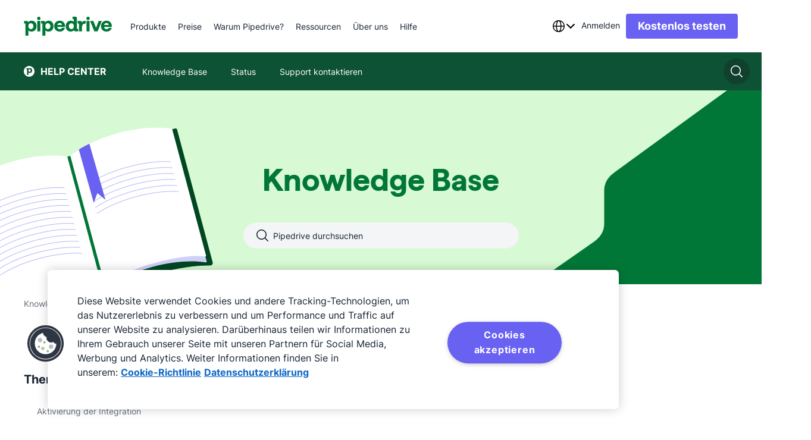

--- FILE ---
content_type: text/html; charset=utf-8
request_url: https://support.pipedrive.com/de/article/pipedrive-integration-quickbooks
body_size: 39616
content:
<!DOCTYPE html><html lang="de"><head><meta charSet="utf-8"/><meta name="viewport" content="width=device-width, initial-scale=1.0"/><meta name="author" content="Pipedrive Inc / Pipedrive OÜ"/><link rel="shortcut icon" href="https://cdn.was-1.pipedriveassets.com/kb-renderer/_next/static/media/favicon.808d076c.ico"/><link rel="manifest" href="/manifest.json"/><title>Pipedrive Integration: Quickbooks - Knowledge Base | Pipedrive</title><script type="text/javascript" src="https://play.vidyard.com/embed/v4.js" async=""></script><link rel="canonical" href="https://support.pipedrive.com/de/article/pipedrive-integration-quickbooks"/><link type="text/html" rel="alternate" hrefLang="cs" href="https://support.pipedrive.com/cs/article/pipedrive-integration-quickbooks"/><link type="text/html" rel="alternate" hrefLang="x-default" href="https://support.pipedrive.com/en/article/pipedrive-integration-quickbooks"/><link type="text/html" rel="alternate" hrefLang="en" href="https://support.pipedrive.com/en/article/pipedrive-integration-quickbooks"/><link type="text/html" rel="alternate" hrefLang="es" href="https://support.pipedrive.com/es/article/pipedrive-integration-quickbooks"/><link type="text/html" rel="alternate" hrefLang="et" href="https://support.pipedrive.com/et/article/pipedrive-integration-quickbooks"/><link type="text/html" rel="alternate" hrefLang="fi" href="https://support.pipedrive.com/fi/article/pipedrive-integration-quickbooks"/><link type="text/html" rel="alternate" hrefLang="fr" href="https://support.pipedrive.com/fr/article/pipedrive-integration-quickbooks"/><link type="text/html" rel="alternate" hrefLang="hu" href="https://support.pipedrive.com/hu/article/pipedrive-integration-quickbooks"/><link type="text/html" rel="alternate" hrefLang="id" href="https://support.pipedrive.com/id/article/pipedrive-integration-quickbooks"/><link type="text/html" rel="alternate" hrefLang="it" href="https://support.pipedrive.com/it/article/pipedrive-integration-quickbooks"/><link type="text/html" rel="alternate" hrefLang="ja" href="https://support.pipedrive.com/ja/article/pipedrive-integration-quickbooks"/><link type="text/html" rel="alternate" hrefLang="ko" href="https://support.pipedrive.com/ko/article/pipedrive-integration-quickbooks"/><link type="text/html" rel="alternate" hrefLang="lv" href="https://support.pipedrive.com/lv/article/pipedrive-integration-quickbooks"/><link type="text/html" rel="alternate" hrefLang="nb" href="https://support.pipedrive.com/nb/article/pipedrive-integration-quickbooks"/><link type="text/html" rel="alternate" hrefLang="nl" href="https://support.pipedrive.com/nl/article/pipedrive-integration-quickbooks"/><link type="text/html" rel="alternate" hrefLang="pl" href="https://support.pipedrive.com/pl/article/pipedrive-integration-quickbooks"/><link type="text/html" rel="alternate" hrefLang="pt" href="https://support.pipedrive.com/pt/article/pipedrive-integration-quickbooks"/><link type="text/html" rel="alternate" hrefLang="ru" href="https://support.pipedrive.com/ru/article/pipedrive-integration-quickbooks"/><link type="text/html" rel="alternate" hrefLang="sv" href="https://support.pipedrive.com/sv/article/pipedrive-integration-quickbooks"/><link type="text/html" rel="alternate" hrefLang="th" href="https://support.pipedrive.com/th/article/pipedrive-integration-quickbooks"/><link type="text/html" rel="alternate" hrefLang="tr" href="https://support.pipedrive.com/tr/article/pipedrive-integration-quickbooks"/><link type="text/html" rel="alternate" hrefLang="uk" href="https://support.pipedrive.com/uk/article/pipedrive-integration-quickbooks"/><link type="text/html" rel="alternate" hrefLang="zh-hant" href="https://support.pipedrive.com/zh-hant/article/pipedrive-integration-quickbooks"/><link type="text/html" rel="alternate" hrefLang="de" href="https://support.pipedrive.com/de/article/pipedrive-integration-quickbooks"/><meta property="og:url" content="https://support.pipedrive.com/de/article/pipedrive-integration-quickbooks"/><meta property="og:title" content="Pipedrive Integration: Quickbooks - Knowledge Base | Pipedrive"/><meta property="og:image" content="https://cdn.was-1.pipedriveassets.com/kb-renderer/_next/static/media/Pipedrive_light.be97caaa.png"/><meta name="twitter:title" content="Pipedrive Integration: Quickbooks - Knowledge Base | Pipedrive"/><meta property="og:description" content="Erfahren Sie, wie Sie die QuickBooks-Integration in Pipedrive aktivieren können. Synchronisieren Sie Finanzdaten, automatisieren Sie die Rechnungsstellung und optimieren Sie Ihren Prozess vom Verkauf bis zum Zahlungseingang."/><meta name="description" content="Erfahren Sie, wie Sie die QuickBooks-Integration in Pipedrive aktivieren können. Synchronisieren Sie Finanzdaten, automatisieren Sie die Rechnungsstellung und optimieren Sie Ihren Prozess vom Verkauf bis zum Zahlungseingang."/><meta name="twitter:description" content="Erfahren Sie, wie Sie die QuickBooks-Integration in Pipedrive aktivieren können. Synchronisieren Sie Finanzdaten, automatisieren Sie die Rechnungsstellung und optimieren Sie Ihren Prozess vom Verkauf bis zum Zahlungseingang."/><script type="application/ld+json">{&quot;@context&quot;:&quot;https://schema.org&quot;,&quot;@type&quot;:&quot;BreadcrumbList&quot;,&quot;itemListElement&quot;:[{&quot;@type&quot;:&quot;ListItem&quot;,&quot;position&quot;:1,&quot;name&quot;:&quot;Knowledge Base&quot;,&quot;item&quot;:&quot;https://support.pipedrive.com/&quot;},{&quot;@type&quot;:&quot;ListItem&quot;,&quot;position&quot;:2,&quot;name&quot;:&quot;Integrationen&quot;,&quot;item&quot;:&quot;https://support.pipedrive.com/category/integrations&quot;},{&quot;@type&quot;:&quot;ListItem&quot;,&quot;position&quot;:3,&quot;name&quot;:&quot;Rechnungsstellung&quot;,&quot;item&quot;:&quot;https://support.pipedrive.com/category/integrations/invoicing&quot;},{&quot;@type&quot;:&quot;ListItem&quot;,&quot;position&quot;:4,&quot;name&quot;:&quot;Pipedrive Integration: Quickbooks&quot;,&quot;item&quot;:&quot;https://support.pipedrive.com/article/pipedrive-integration-quickbooks&quot;}]}</script><script type="application/ld+json">{&quot;@context&quot;:&quot;https://schema.org&quot;,&quot;@type&quot;:&quot;NewsArticle&quot;,&quot;headline&quot;:&quot;Pipedrive Integration: Quickbooks&quot;,&quot;image&quot;:[&quot;https://kb-cms.pipedriveassets.com/QB1.png&quot;],&quot;datePublished&quot;:&quot;2020-03-24T21:47:36.000Z&quot;,&quot;dateModified&quot;:&quot;2025-06-16T06:57:41.000Z&quot;}</script><meta http-equiv="content-language" content="de"/><meta name="next-head-count" content="42"/><script>
							window.recaptchaOptions = {
								useRecaptchaNet: true,
							};
						</script><link rel="preconnect" href="https://cdn-segment.pipedrive.com" crossorigin="anonymous"/><link rel="preconnect" href="https://cdn.cookielaw.org" crossorigin="anonymous"/><script type="text/javascript">!function(){var i="analytics",analytics=window[i]=window[i]||[];if(!analytics.initialize)if(analytics.invoked)window.console&&console.error&&console.error("Segment snippet included twice.");else{analytics.invoked=!0;analytics.methods=["trackSubmit","trackClick","trackLink","trackForm","pageview","identify","reset","group","track","ready","alias","debug","page","screen","once","off","on","addSourceMiddleware","addIntegrationMiddleware","setAnonymousId","addDestinationMiddleware","register"];analytics.factory=function(e){return function(){if(window[i].initialized)return window[i][e].apply(window[i],arguments);var n=Array.prototype.slice.call(arguments);if(["track","screen","alias","group","page","identify"].indexOf(e)>-1){var c=document.querySelector("link[rel='canonical']");n.push({__t:"bpc",c:c&&c.getAttribute("href")||void 0,p:location.pathname,u:location.href,s:location.search,t:document.title,r:document.referrer})}n.unshift(e);analytics.push(n);return analytics}};for(var n=0;n<analytics.methods.length;n++){var key=analytics.methods[n];analytics[key]=analytics.factory(key)}analytics.load=function(key,n){var t=document.createElement("script");t.type="text/javascript";t.async=!0;t.setAttribute("data-global-segment-analytics-key",i);t.src="https://cdn-segment.pipedrive.com/analytics.js/v1/" + key + "/analytics.min.js";var r=document.getElementsByTagName("script")[0];r.parentNode.insertBefore(t,r);analytics._loadOptions=n};analytics.SNIPPET_VERSION="5.2.0";

}}();</script><script type="text/javascript">
				if (window.analytics) {
					const consent_middleware = function({payload, next, integration}) {
						const payloadObject = payload.obj.properties || payload.obj.traits;
						if (payloadObject) {
							payloadObject.consent_id = OneTrust.getDataSubjectId();
						}

						next(payload);
					};

					const gtm_middleware = function({payload, next, integration}) {
							if (payload.obj.messageId) {
								payload.obj.properties.messageId = payload.obj.messageId;
							}

							next(payload);
					};
							
					window.analytics.addSourceMiddleware(consent_middleware);
					window.analytics.addDestinationMiddleware('Google Tag Manager',[gtm_middleware]);
				}
			</script><script id="register-consent-handler" type="text/javascript">var addReloadMechanism = function addReloadMechanism(button, trackingFunction, needReload) {
  if (!button) {
    return;
  }
  button.setAttribute('onclick', "\n\t\trequestAnimationFrame(function () {\n\t\t\tsetTimeout(function () {\n\t\t\t\t".concat(trackingFunction, ";\n\t\t\t\t").concat(needReload ? 'window.location.reload()' : '', ";\n\t\t\t}, 0);\n\t\t})\n\t"));
};
var addOnclickAttributesToButtonsForTracking = function addOnclickAttributesToButtonsForTracking(consentModel) {
  var trackFunc = "analytics.track('cookie_banner.accept_all', {'OnetrustActiveGroups': ',C0002,C0004,C0001,'})";
  var rejectTrackFunc = "analytics.track('cookie_banner.reject_all', {'OnetrustActiveGroups': window.OptanonActiveGroups})";
  var acceptAllBtn = document.getElementById('onetrust-accept-btn-handler');
  var acceptAllRecBtn = document.getElementById('accept-recommended-btn-handler');
  var confirmChoicesBtn = document.getElementsByClassName('save-preference-btn-handler')[0];
  var rejectAllBtn = document.getElementsByClassName('ot-pc-refuse-all-handler')[0];

  // It will only reload if consent box has already been closed and consent model is either opt-in or opt-out
  var needReload = window.Optanon.IsAlertBoxClosed() && (consentModel === 'opt-in' || consentModel === 'opt-out');
  addReloadMechanism(acceptAllBtn, trackFunc, needReload);
  addReloadMechanism(acceptAllRecBtn, trackFunc, needReload);
  addReloadMechanism(rejectAllBtn, rejectTrackFunc, needReload);
  addReloadMechanism(confirmChoicesBtn, "analytics.track('cookie_banner.confirm_choices', {'OnetrustActiveGroups': window.OptanonActiveGroups})", consentModel === 'opt-out' || needReload);
};
function getConsentModel() {
  try {
    var otData = window.Optanon.GetDomainData();
    return otData.ConsentModel.Name;
  } catch (e) {
    return null;
  }
}

// eslint-disable-next-line @typescript-eslint/no-unused-vars -- used globally
function OptanonWrapper() {
  var consentModel = getConsentModel();
  addOnclickAttributesToButtonsForTracking(consentModel);
  var acceptAllCookiesByDefault = consentModel === 'notice only' || 'opt-out';

  // If modal is being shown, we're waiting on user's action and consent!
  if (!acceptAllCookiesByDefault && !window.Optanon.IsAlertBoxClosed()) {
    return;
  }
  window.dispatchEvent(new Event('onConsentChanged'));

  // eslint-disable-next-line prettier/prettier -- we are replacing this snippet in ./index.ts
  (function loadSegmentTemplate() {
  // `analytics.load` is not a function anymore if segment has already been invoked - you can't load segment twice
  if (typeof window.analytics.load !== 'function') {
    return;
  }
  var groups = window.OnetrustActiveGroups || '';
  if (!groups.includes('C0002')) {
    return;
  }
  window.analytics.load('06trHfJohOdjJasSHvrYJ5kpm57PWUI2', {
    integrations: {
      // Performance
      'Optimizely Web': groups.includes('C0002'),
      'Google Tag Manager': groups.includes('C0002'),
      'Google Analytics': groups.includes('C0002'),
      'Pusherman EMA': groups.includes('C0002'),
      Webhooks: groups.includes('C0002'),
      Amplitude: groups.includes('C0002'),
      Aptrinsic: groups.includes('C0002'),
      // Targeting
      'LinkedIn Insight Tag': groups.includes('C0004'),
      'Facebook Pixel': groups.includes('C0004'),
      'DoubleClick Floodlight': groups.includes('C0004'),
      Vero: groups.includes('C0004'),
      Optimizely: groups.includes('C0004')
    },
    obfuscate: true
  });
})();
}</script><script charSet="UTF-8" data-domain-script="c938af5b-8612-421f-8d15-740c329a09bc" src="https://cdn.cookielaw.org/scripttemplates/otSDKStub.js" type="text/javascript" async="" data-document-language="true"></script><script type="text/plain" class="optanon-category-C0002">"use strict";function pdrGetCurrentDomain(){try{var e,t=window.location.hostname;return isNaN(t.replaceAll(".",""))?(e=t.split(".")).slice(Math.max(e.length-2,1)).join("."):t}catch(e){return"pipedrive.com"}}function pdrSetCookie({name:e,content:t,expiration:n}){document.cookie=`${e}=${encodeURIComponent(t)}; domain=${pdrGetCurrentDomain()}; path=/; expires=`+n}function pdrResetSessionTTL(){var e=new Date;e.setMinutes(e.getMinutes()+30),pdrSetCookie({name:"pd_referrer_session",content:"1",expiration:e})}!function(){var e="pd_referrer",r="pd_referrer_session",i=pdrGetCurrentDomain();function o(e){e=document.cookie.match(new RegExp(`(^| )${e}=([^;]+)`));return Array.isArray(e)&&1<e.length?e[2]:""}if(""!==o(r))pdrResetSessionTTL();else{let t;try{t=JSON.parse(decodeURIComponent(o(e))),Array.isArray(t)||(t=[])}catch(e){t=[]}7<t.length&&(t.length=7);let n=null;try{(function(){try{var e;return window.optimizely&&"function"==typeof window.optimizely.get?(e=window.optimizely.get("state").getRedirectInfo())&&e.referrer||null:null}catch(e){return null}}()||document.referrer).split("/")[2].split(":")[0].split(".").slice(-2).join(".").slice(-i.length)!==i&&(n=document.referrer)}catch(e){n=null}t.push({referrer_url:n,landing_url:document.location.href,ts:(new Date).toISOString().slice(0,19).replace("T"," ")});var i=new Date,a=new Date;i.setDate(i.getDate()+365),a.setMinutes(a.getMinutes()+30),pdrSetCookie({name:e,content:JSON.stringify(t),expiration:i}),pdrSetCookie({name:r,content:"1",expiration:a})}}();</script><link data-next-font="" rel="preconnect" href="/" crossorigin="anonymous"/><link rel="preload" href="https://cdn.was-1.pipedriveassets.com/kb-renderer/_next/static/css/650751690e63acef.css" as="style"/><link rel="stylesheet" href="https://cdn.was-1.pipedriveassets.com/kb-renderer/_next/static/css/650751690e63acef.css" data-n-g=""/><link rel="preload" href="https://cdn.was-1.pipedriveassets.com/kb-renderer/_next/static/css/f82f61d00fff0a37.css" as="style"/><link rel="stylesheet" href="https://cdn.was-1.pipedriveassets.com/kb-renderer/_next/static/css/f82f61d00fff0a37.css" data-n-p=""/><noscript data-n-css=""></noscript><script defer="" nomodule="" src="https://cdn.was-1.pipedriveassets.com/kb-renderer/_next/static/chunks/polyfills-42372ed130431b0a.js"></script><script src="https://cdn.was-1.pipedriveassets.com/kb-renderer/_next/static/chunks/webpack-41f34e6b4f35cb4a.js" defer=""></script><script src="https://cdn.was-1.pipedriveassets.com/kb-renderer/_next/static/chunks/framework-64ad27b21261a9ce.js" defer=""></script><script src="https://cdn.was-1.pipedriveassets.com/kb-renderer/_next/static/chunks/main-df698afc1197b8c5.js" defer=""></script><script src="https://cdn.was-1.pipedriveassets.com/kb-renderer/_next/static/chunks/pages/_app-d3d933bdd52b2516.js" defer=""></script><script src="https://cdn.was-1.pipedriveassets.com/kb-renderer/_next/static/chunks/2-903a5c98029bbf03.js" defer=""></script><script src="https://cdn.was-1.pipedriveassets.com/kb-renderer/_next/static/chunks/929-c6cbafd2246eb658.js" defer=""></script><script src="https://cdn.was-1.pipedriveassets.com/kb-renderer/_next/static/chunks/211-6cb15e75048f8112.js" defer=""></script><script src="https://cdn.was-1.pipedriveassets.com/kb-renderer/_next/static/chunks/pages/article/%5B...path%5D-58c08b6d33fabd8c.js" defer=""></script><script src="https://cdn.was-1.pipedriveassets.com/kb-renderer/_next/static/OX8D7lUGcywOYinalyr07/_buildManifest.js" defer=""></script><script src="https://cdn.was-1.pipedriveassets.com/kb-renderer/_next/static/OX8D7lUGcywOYinalyr07/_ssgManifest.js" defer=""></script></head><body><div id="__next"><header class="puco-header puco-header--with-sec-nav puco-header--sticky"><div class="puco-header__content"><div class="puco-header__left-wrapper"><button class="unset _hide-desktop" aria-label="Menü öffnen"><svg xmlns="http://www.w3.org/2000/svg" width="24" height="24" viewBox="0 0 24 24" fill="#192435" class="puco-icon puco-icon-s"><path fill-rule="evenodd" d="M0 5.25C0 4.56.56 4 1.25 4h17.136a1.25 1.25 0 0 1 0 2.5H1.25C.56 6.5 0 5.94 0 5.25m0 6.546c0-.69.56-1.25 1.25-1.25h21.5a1.25 1.25 0 1 1 0 2.5H1.25c-.69 0-1.25-.56-1.25-1.25m1.25 5.295a1.25 1.25 0 1 0 0 2.5h9.5a1.25 1.25 0 0 0 0-2.5z" clip-rule="evenodd"></path></svg></button><a aria-label="Pipedrive" class="puco-link puco-link--display-inline puco-link--no-spacing" href="https://www.pipedrive.com/de"><div class="puco-logo puco-logo--primary _hide-when-monogram"><svg height="32" viewBox="0 0 121 26" fill="none" xmlns="http://www.w3.org/2000/svg"><path fill-rule="evenodd" clip-rule="evenodd" d="M20.4673 4.66455C21.7516 4.66455 22.7928 3.6241 22.7928 2.34064C22.7928 1.05718 21.7516 0.0167236 20.4673 0.0167236C19.1829 0.0167236 18.1417 1.05718 18.1417 2.34064C18.1417 3.6241 19.1829 4.66455 20.4673 4.66455Z"></path><path d="M22.5555 5.82849H18.3803V20.1432H22.5555V5.82849Z" fill-rule="evenodd" clip-rule="evenodd"></path><path fill-rule="evenodd" clip-rule="evenodd" d="M87.6574 4.66455C88.9418 4.66455 89.983 3.6241 89.983 2.34064C89.983 1.05718 88.9418 0.0167236 87.6574 0.0167236C86.3731 0.0167236 85.3319 1.05718 85.3319 2.34064C85.3319 3.6241 86.3731 4.66455 87.6574 4.66455Z"></path><path d="M89.7456 5.82849H85.5705V20.1432H89.7456V5.82849Z" fill-rule="evenodd" clip-rule="evenodd"></path><path fill-rule="evenodd" clip-rule="evenodd" d="M120.108 12.514C120.108 8.42815 116.848 5.51392 112.931 5.51392C108.528 5.51392 105.325 8.57122 105.325 12.9716C105.325 17.3152 108.328 20.4292 112.931 20.4292C116.848 20.4292 119.45 18.0009 119.936 15.3148H115.904C115.446 16.4865 114.102 17.1438 112.845 17.1438C111.158 17.1154 109.9 16.1152 109.529 13.9434H120.079L120.108 12.514ZM109.614 11.3424C110.072 9.22857 111.644 8.71429 112.93 8.71429C114.246 8.71429 115.79 9.37164 115.989 11.3424H109.614Z"></path><path d="M102.237 5.82849H106.526L100.692 20.1432H96.2902L90.4564 5.82849H94.9462L98.577 15.3136L102.237 5.82849Z" fill-rule="evenodd" clip-rule="evenodd"></path><path d="M79.2775 8.11376C80.2501 6.59928 81.794 5.62744 83.5662 5.62744C83.8809 5.62744 84.2807 5.6558 84.5387 5.74216V9.65659C84.1956 9.59988 83.8241 9.57152 83.481 9.57152C80.7931 9.57152 79.3923 11.5436 79.3923 14.3714V20.1432H75.2469V9.59988C75.2469 9.37174 75.1605 9.31374 74.9038 9.31374H73.4734V5.82851H77.0758C78.5346 5.82851 79.2775 6.51422 79.2775 7.80055V8.11376Z" fill-rule="evenodd" clip-rule="evenodd"></path><path d="M72.7291 16.6567C72.5009 16.6567 72.4428 16.5999 72.4428 16.3705V2.08546C72.4428 0.657347 71.6999 0 70.1844 0H66.5535V3.45687H67.8975C68.1542 3.45687 68.2406 3.54194 68.2406 3.77137V7.14317C67.6976 6.42911 66.1821 5.51398 64.1519 5.51398C60.1199 5.51398 57.1753 8.57129 57.1753 12.9716C57.1753 17.4571 60.0064 20.4293 64.0371 20.4293C66.2956 20.4293 67.8975 19.286 68.4973 18.3438C68.554 18.9728 68.9835 20.1445 70.5274 20.1445H74.2163V16.6592H72.7291V16.6567ZM64.8948 16.9995C62.893 16.9995 61.4356 15.4567 61.4356 12.9704C61.4356 10.5988 62.9227 8.99921 64.9232 8.99921C67.1817 8.99921 68.3257 10.9996 68.3257 12.942C68.3257 15.9709 66.4968 16.9995 64.8948 16.9995Z" fill-rule="evenodd" clip-rule="evenodd"></path><path d="M56.2595 12.514C56.2595 8.42815 53.0002 5.51392 49.083 5.51392C44.6796 5.51392 41.477 8.57122 41.477 12.9716C41.477 17.3152 44.4797 20.4292 49.083 20.4292C53.0002 20.4292 55.6017 18.0009 56.088 15.3148H52.056C51.5982 16.4865 50.2542 17.1438 48.9966 17.1438C47.3095 17.1154 46.052 16.1152 45.6805 13.9434H56.2312L56.2595 12.514ZM45.7669 11.3424C46.2248 9.22857 47.7971 8.71429 49.083 8.71429C50.3986 8.71429 51.9425 9.37164 52.1425 11.3424H45.7669Z" fill-rule="evenodd" clip-rule="evenodd"></path><path d="M33.8155 5.51392C31.4707 5.51392 29.812 6.74225 29.1838 7.79916C29.069 7.19853 28.6692 5.82712 27.0685 5.82712H23.5809V9.31364H25.01C25.2667 9.31364 25.3247 9.37035 25.3247 9.59978V25.9999H29.4998V19.6572L29.4715 18.6286C30.0712 19.6288 31.6732 20.4292 33.6169 20.4292C37.7056 20.4292 40.5651 17.4003 40.5651 12.9716C40.5626 8.51322 37.8462 5.51392 33.8155 5.51392ZM32.7566 16.9994C30.4981 16.9994 29.4108 14.9707 29.4108 13.0283C29.4108 10.0573 31.2127 8.99914 32.8134 8.99914C34.7571 8.99914 36.301 10.6283 36.301 12.9986C36.3023 15.7995 34.4153 16.9994 32.7566 16.9994Z" fill-rule="evenodd" clip-rule="evenodd"></path><path d="M17.4027 12.9716C17.4027 17.4003 14.5432 20.4293 10.4545 20.4293C8.51071 20.4293 6.90877 19.6289 6.30901 18.6287L6.33738 19.6572V26H2.16355V9.59983C2.16355 9.37169 2.1068 9.31369 1.84884 9.31369H0.418434V5.82847H3.90738C5.50803 5.82847 5.90916 7.19987 6.02267 7.80051C6.6521 6.7436 8.3095 5.51526 10.6544 5.51526C14.6863 5.51397 17.4027 8.51328 17.4027 12.9716ZM13.1424 13C13.1424 10.6284 11.5985 9.00049 9.65349 9.00049C8.05283 9.00049 6.25096 10.0574 6.25096 13.0296C6.25096 14.972 7.33699 17.0008 9.59674 17.0008C11.2554 16.9995 13.1424 15.7995 13.1424 13Z" fill-rule="evenodd" clip-rule="evenodd"></path></svg></div><div class="puco-logo puco-logo--primary _hide-when-full-logo"><svg width="32" height="32" viewBox="0 0 32 32" fill="#FFFFFF" xmlns="http://www.w3.org/2000/svg"><g clip-path="url(#clip0_503_588)"><path d="M32 16C32 24.8366 24.8366 32 16 32C7.16344 32 0 24.8366 0 16C0 7.16344 7.16344 0 16 0C24.8366 0 32 7.16344 32 16Z"></path><path d="M24.9842 13.4564C24.9842 17.8851 22.1247 20.914 18.036 20.914C16.0923 20.914 14.4903 20.1136 13.8906 19.1134L13.9189 20.142V26.4847H9.74512V10.0846C9.74512 9.85644 9.68836 9.79843 9.4304 9.79843H8V6.31321H11.4889C13.0896 6.31321 13.4907 7.68461 13.6042 8.28525C14.2337 7.22834 15.8911 6 18.2359 6C22.2679 5.99871 24.9842 8.99802 24.9842 13.4564ZM20.724 13.4847C20.724 11.1131 19.1801 9.48523 17.2351 9.48523C15.6344 9.48523 13.8325 10.5421 13.8325 13.5144C13.8325 15.4568 14.9186 17.4855 17.1783 17.4855C18.837 17.4842 20.724 16.2843 20.724 13.4847Z" fill="#FFFFFF"></path></g></svg></div></a><nav class="puco-header__navigation-wrapper _hide-mobile-tablet"><ul class="puco-header__navigation"><li class="puco-header__navigation-item"><div class="puco-header__navigation-item__block"><div class="puco-header__navigation-item__text"><div class="puco-mega-menu__wrapper"><a class="puco-navigation-link puco-navigation-link--display-inline puco-navigation-link--theme-dark puco-mega-menu__trigger" href="https://www.pipedrive.com/de/products"><span class="puco-navigation-link__text">Produkte</span></a><div style="visibility:hidden;position:absolute"><a href="https://www.pipedrive.com/de/products/sales">Alle Vertriebssoftware-Funktionen ansehen</a><a href="https://www.pipedrive.com/de/products/sales/automations">Vertriebsautomatisierung</a><a href="https://www.pipedrive.com/de/products/sales/leads">Leadmanagement</a><a href="https://www.pipedrive.com/de/features/insights-and-reports">Einblicke und Berichte</a><a href="https://www.pipedrive.com/de/products/sales/email-and-communications">E-Mail und Kommunikation</a><a href="https://www.pipedrive.com/de/products/what-is-crm">CRM</a><a href="https://www.pipedrive.com/de/products/sales-prospecting-software">Pulse</a><a href="https://www.pipedrive.com/de/products/email-marketing-software">Alle E-Mail-Marketing-Funktionen ansehen</a><a href="https://www.pipedrive.com/de/products/email-marketing-software/email-builder">E-Mail-Builder</a><a href="https://www.pipedrive.com/de/products/email-marketing-software/segmentation">E-Mail-Segmentierung</a><a href="https://www.pipedrive.com/de/products/email-marketing-software/email-analytics">E-Mail-Analytik</a><a href="https://www.pipedrive.com/de/products/email-marketing-software/marketing-automation-tool">Marketing-Automatisierung</a><a href="https://www.pipedrive.com/en/marketplace">Alle Apps und Integrationen ansehen</a><a href="https://www.pipedrive.com/en/marketplace/collections/attract-new-leads">Neue Leads gewinnen</a><a href="https://www.pipedrive.com/en/marketplace/collections/communicate-with-leads">Mit Leads kommunizieren</a><a href="https://www.pipedrive.com/en/marketplace/collections/create-proposals">Verträge verwalten</a><a href="https://www.pipedrive.com/en/marketplace/about">Über den Marketplace</a><a href="https://www.pipedrive.com/de/products/ai-crm">Alle KI-unterstützten Funktionen ansehen</a><a href="https://www.pipedrive.com/de/products/ai-crm/ai-email-writer">AI-E-Mail Writer</a><a href="https://www.pipedrive.com/de/features/ai-sales-assistant">KI-Vertriebsassistent</a></div></div></div></div></li><li class="puco-header__navigation-item"><div class="puco-header__navigation-item__block"><div class="puco-header__navigation-item__text"><div class="puco-mega-menu__wrapper"><a class="puco-navigation-link puco-navigation-link--display-inline puco-navigation-link--theme-dark puco-mega-menu__trigger" href="https://www.pipedrive.com/de/pricing"><span class="puco-navigation-link__text">Preise</span></a></div></div></div></li><li class="puco-header__navigation-item"><div class="puco-header__navigation-item__block"><div class="puco-header__navigation-item__text"><div class="puco-mega-menu__wrapper"><div class="puco-mega-menu__trigger">Warum Pipedrive?</div><div style="visibility:hidden;position:absolute"><a href="https://www.pipedrive.com/de/crm-comparison">Alle Vergleiche anschauen</a><a href="https://www.pipedrive.com/de/crm-comparison/pipedrive-vs-hubspot">HubSpot</a><a href="https://www.pipedrive.com/de/crm-comparison/pipedrive-vs-salesforce">Salesforce</a><a href="https://www.pipedrive.com/de/crm-comparison/pipedrive-vs-monday">Monday.com</a><a href="https://www.pipedrive.com/de/case-studies">Alle Fallstudien anzeigen</a><a href="https://www.pipedrive.com/de/case-studies/tiffany-largie-case-study">Tiffany Largie</a><a href="https://www.pipedrive.com/en/case-studies/ai-bees-case-study">AI Bees</a><a href="https://www.pipedrive.com/de/case-studies/big-dog-solar-case-study">Big Dog Solar</a><a href="https://www.pipedrive.com/de/industries">Alle Branchen anzeigen</a><a href="https://www.pipedrive.com/de/industries/real-estate-crm">Immobilien</a><a href="https://www.pipedrive.com/en/industries/travel-agency-crm">Reisebüro</a><a href="https://www.pipedrive.com/de/industries/nonprofit-crm">Non-Profit</a><a href="https://www.pipedrive.com/de/roles">Alle Rollen anzeigen</a><a href="https://www.pipedrive.com/de/roles/crm-for-contact-managers">Kontakt Manager</a><a href="https://www.pipedrive.com/de/roles/crm-for-lead-managers">Lead Manager</a><a href="https://www.pipedrive.com/de/roles/crm-design">Designer</a></div></div></div></div></li><li class="puco-header__navigation-item"><div class="puco-header__navigation-item__block"><div class="puco-header__navigation-item__text"><div class="puco-mega-menu__wrapper"><a class="puco-navigation-link puco-navigation-link--display-inline puco-navigation-link--theme-dark puco-mega-menu__trigger" href="https://www.pipedrive.com/de/resources"><span class="puco-navigation-link__text">Ressourcen</span></a><div style="visibility:hidden;position:absolute"><a href="https://www.pipedrive.com/de/blog">Alle Artikel ansehen</a><a href="https://www.pipedrive.com/de/blog/wissen/vertrieb">Vertrieb</a><a href="https://www.pipedrive.com/de/blog/wissen/marketing">Marketing</a><a href="https://www.pipedrive.com/de/blog/wissen/produkt-updates">Produkt-Updates</a><a href="https://learn.pipedrive.com/app/de-homepage">Legen Sie mit kostenlosem Lernen los</a><a href="https://learn.pipedrive.com/app/de-video-tutorials">Video-Anleitungen</a><a href="https://support.pipedrive.com/de">Knowledge Base</a><a href="https://www.pipedrive.com/en/webinars">Webinare</a><a href="https://www.pipedrive.com/de/partner">Partner werden</a><a href="https://www.pipedrive.com/de/solution-provider-partnership">Lösungsanbieter</a><a href="https://www.pipedrive.com/en/marketplace/partners">Technologiepartner</a><a href="https://www.pipedrive.com/de/affiliate-partnership">Affiliate-Partner</a><a href="https://www.pipedrive.com/en/marketplace">Marketplace</a><a href="https://learn.pipedrive.com/app/courses/f6246955-f620-4afe-b7fa-b9256624d4af"></a><a href="https://developers.pipedrive.com">Entwickler-Hub ansehen</a><a href="https://pipedrive.readme.io/docs">Dokumentation</a><a href="https://developers.pipedrive.com/docs/api/v1">API-Referenz</a><a href="https://devcommunity.pipedrive.com">Entwickler-Community</a><a href="https://medium.com/pipedrive-engineering">Blog</a><a href="https://www.pipedrive.com/de/resources/online-tools-free-downloads">Alle Tools und Downloads ansehen</a><a href="https://www.pipedrive.com/de/resources/free-templates">Vorlagen</a><a href="https://www.pipedrive.com/de/resources/business-ebooks">eBooks</a></div></div></div></div></li><li class="puco-header__navigation-item"><div class="puco-header__navigation-item__block"><div class="puco-header__navigation-item__text"><div class="puco-mega-menu__wrapper"><a class="puco-navigation-link puco-navigation-link--display-inline puco-navigation-link--theme-dark puco-mega-menu__trigger" href="https://www.pipedrive.com/de/about"><span class="puco-navigation-link__text">Über uns</span></a><div style="visibility:hidden;position:absolute"><a href="https://www.pipedrive.com/de/about">Erfahren Sie mehr über uns</a><a href="https://www.pipedrive.com/de/saas-awards-crm-reviews">Auszeichnungen</a><a href="https://www.pipedrive.com/en/jobs">Erfahren Sie mehr über Karrieren bei Pipedrive</a><a href="https://www.pipedrive.com/en/jobs/open-positions">Offene Stellen</a><a href="https://www.pipedrive.com/en/jobs/early-careers">Einstiegspositionen</a><a href="https://www.pipedrive.com/de/newsroom">Newsroom ansehen</a><a href="https://www.pipedrive.com/de/newsroom">Pressemitteilungen</a><a href="https://www.pipedrive.com/de/newsroom/press-kit">Pressemappe</a></div></div></div></div></li><li class="puco-header__navigation-item"><div class="puco-header__navigation-item__block"><div class="puco-header__navigation-item__text"><div class="puco-mega-menu__wrapper"><div class="puco-mega-menu__trigger">Hilfe</div><div style="visibility:hidden;position:absolute"><a href="https://status.pipedrive.com">Status prüfen</a><a href="https://support.pipedrive.com/de/contact-us">Hilfe erhalten</a><a href="https://www.pipedrive.com/en/products/sales/onboarding">Onboarding-Support entdecken</a><a href="https://support.pipedrive.com/de">Finden Sie Einrichtungsanleitungen, FAQs und Tutorials</a></div></div></div></div></li></ul></nav></div><div class="puco-sidebar"><div class="puco-sidebar__content"></div></div><div class="puco-header__right-wrapper"><div role="combobox" tabindex="0" aria-controls=":R1l36:_dropdown" aria-labelledby=":R1l36:_label" aria-expanded="false" class="puco-dropdown-trigger puco-dropdown-trigger--width-auto _hide-mobile-tablet onscroll-fade"><div class="puco-language-trigger puco-language-trigger--width-auto puco-language-trigger--dark"><span id=":R1l36:_label" aria-hidden="true" aria-label="Choose language" class="puco-language-trigger--label-hidden"></span><svg xmlns="http://www.w3.org/2000/svg" width="24" height="24" viewBox="0 0 24 24" fill="#192435" class="puco-icon puco-icon-xs puco-language-trigger__icon"><path d="M3.533 11.25a8.51 8.51 0 0 1 5.68-7.282 9 9 0 0 0-.6 1.206c-.664 1.613-1.085 3.741-1.16 6.076zM12 2C6.477 2 2 6.477 2 12s4.477 10 10 10 10-4.477 10-10S17.523 2 12 2m0 1.5c.261 0 .58.126.945.5.367.377.732.962 1.055 1.745.578 1.404.972 3.33 1.046 5.505H8.954C9.028 9.075 9.422 7.15 10 5.745c.323-.783.688-1.368 1.055-1.745.365-.374.684-.5.945-.5m4.547 7.75c-.075-2.335-.496-4.463-1.16-6.076a9 9 0 0 0-.6-1.206 8.51 8.51 0 0 1 5.68 7.282zm-1.5 1.5c-.075 2.175-.47 4.102-1.047 5.505-.323.784-.688 1.368-1.055 1.745-.364.375-.684.5-.945.5s-.58-.125-.945-.5c-.367-.377-.732-.961-1.055-1.745-.578-1.403-.972-3.33-1.046-5.505zm-.26 7.283q.332-.553.6-1.207c.664-1.613 1.085-3.74 1.16-6.076h3.92a8.51 8.51 0 0 1-5.68 7.283m-5.574 0a8.51 8.51 0 0 1-5.68-7.283h3.92c.075 2.335.496 4.463 1.16 6.076.18.435.38.84.6 1.207"></path></svg><svg xmlns="http://www.w3.org/2000/svg" width="24" height="24" viewBox="0 0 24 24" fill="#192435" class="puco-icon puco-icon-xxs puco-language-trigger__icon"><path d="M12 14.22 4.19 6.459a1.583 1.583 0 0 0-2.228 0 1.56 1.56 0 0 0 0 2.214l8.924 8.868a1.583 1.583 0 0 0 2.228 0l8.924-8.868a1.56 1.56 0 0 0 0-2.214 1.583 1.583 0 0 0-2.228 0z"></path></svg></div><div class="puco-dropdown puco-dropdown--horizontal-align-center puco-dropdown--tail"><div class="puco-dropdown__menu" role="listbox" id=":R1l36:_dropdown" tabindex="-1" aria-labelledby=":R1l36:_label"><a id=":Rll36:_0" class="puco-dropdown__item" href="/en/article/pipedrive-integration-quickbooks" aria-selected="false" role="option">English (US)</a><a id=":Rll36:_1" class="puco-dropdown__item" href="/article/pipedrive-integration-quickbooks" aria-selected="true" role="option">Deutsch</a><a id=":Rll36:_2" class="puco-dropdown__item" href="/article/pipedrive-integration-quickbooks" aria-selected="false" role="option">Español (América Latina)</a><a id=":Rll36:_3" class="puco-dropdown__item" href="/article/pipedrive-integration-quickbooks" aria-selected="false" role="option">Italiano</a><a id=":Rll36:_4" class="puco-dropdown__item" href="/article/pipedrive-integration-quickbooks" aria-selected="false" role="option">Français</a><a id=":Rll36:_5" class="puco-dropdown__item" href="/article/pipedrive-integration-quickbooks" aria-selected="false" role="option">Português (BR)</a><a id=":Rll36:_6" class="puco-dropdown__item" href="/article/pipedrive-integration-quickbooks" aria-selected="false" role="option">Japanese (日本語)</a><a id=":Rll36:_7" class="puco-dropdown__item" href="/article/pipedrive-integration-quickbooks" aria-selected="false" role="option">Українська</a><a id=":Rll36:_8" class="puco-dropdown__item" href="/article/pipedrive-integration-quickbooks" aria-selected="false" role="option">Chinese (繁體中文)</a><a id=":Rll36:_9" class="puco-dropdown__item" href="/article/pipedrive-integration-quickbooks" aria-selected="false" role="option">Korean (한국어)</a><a id=":Rll36:_10" class="puco-dropdown__item" href="/article/pipedrive-integration-quickbooks" aria-selected="false" role="option">Eesti</a><a id=":Rll36:_11" class="puco-dropdown__item" href="/article/pipedrive-integration-quickbooks" aria-selected="false" role="option">Čeština</a><a id=":Rll36:_12" class="puco-dropdown__item" href="/article/pipedrive-integration-quickbooks" aria-selected="false" role="option">Türkçe</a><a id=":Rll36:_13" class="puco-dropdown__item" href="/article/pipedrive-integration-quickbooks" aria-selected="false" role="option">Bahasa Indonesia</a><a id=":Rll36:_14" class="puco-dropdown__item" href="/article/pipedrive-integration-quickbooks" aria-selected="false" role="option">Polski</a><a id=":Rll36:_15" class="puco-dropdown__item" href="/article/pipedrive-integration-quickbooks" aria-selected="false" role="option">Latviešu valoda</a><a id=":Rll36:_16" class="puco-dropdown__item" href="/article/pipedrive-integration-quickbooks" aria-selected="false" role="option">Русский</a><a id=":Rll36:_17" class="puco-dropdown__item" href="/article/pipedrive-integration-quickbooks" aria-selected="false" role="option">Norsk</a><a id=":Rll36:_18" class="puco-dropdown__item" href="/article/pipedrive-integration-quickbooks" aria-selected="false" role="option">Svenska</a><a id=":Rll36:_19" class="puco-dropdown__item" href="/article/pipedrive-integration-quickbooks" aria-selected="false" role="option">Suomi</a><a id=":Rll36:_20" class="puco-dropdown__item" href="/article/pipedrive-integration-quickbooks" aria-selected="false" role="option">Nederlands</a><a id=":Rll36:_21" class="puco-dropdown__item" href="/article/pipedrive-integration-quickbooks" aria-selected="false" role="option">ภาษาไทย</a><a id=":Rll36:_22" class="puco-dropdown__item" href="/article/pipedrive-integration-quickbooks" aria-selected="false" role="option">Magyar</a></div></div></div><a class="puco-navigation-link puco-navigation-link--display-inline puco-navigation-link--effects puco-navigation-link--theme-dark _hide-mobile-tablet" href="https://app.pipedrive.com/auth/login"><span class="puco-navigation-link__text">Anmelden</span></a><a class="puco-button puco-button--primary puco-button--size-m puco-button--width-auto" href="https://www.pipedrive.com/de/register"><span>Kostenlos testen</span></a></div></div><div class="puco-horizontal-navigation"><div class="puco-horizontal-navigation__content puco-horizontal-navigation__content--left"><a class="puco-link puco-link--display-inline puco-horizontal-navigation__logo__link puco-link--light-inverted puco-link--no-spacing" href="/de"><div class="puco-logo puco-logo--light puco-horizontal-navigation__logo"><svg width="32" height="32" viewBox="0 0 32 32" fill="#0E5236" xmlns="http://www.w3.org/2000/svg"><g clip-path="url(#clip0_503_588)"><path d="M32 16C32 24.8366 24.8366 32 16 32C7.16344 32 0 24.8366 0 16C0 7.16344 7.16344 0 16 0C24.8366 0 32 7.16344 32 16Z"></path><path d="M24.9842 13.4564C24.9842 17.8851 22.1247 20.914 18.036 20.914C16.0923 20.914 14.4903 20.1136 13.8906 19.1134L13.9189 20.142V26.4847H9.74512V10.0846C9.74512 9.85644 9.68836 9.79843 9.4304 9.79843H8V6.31321H11.4889C13.0896 6.31321 13.4907 7.68461 13.6042 8.28525C14.2337 7.22834 15.8911 6 18.2359 6C22.2679 5.99871 24.9842 8.99802 24.9842 13.4564ZM20.724 13.4847C20.724 11.1131 19.1801 9.48523 17.2351 9.48523C15.6344 9.48523 13.8325 10.5421 13.8325 13.5144C13.8325 15.4568 14.9186 17.4855 17.1783 17.4855C18.837 17.4842 20.724 16.2843 20.724 13.4847Z" fill="#0E5236"></path></g></svg><span class="puco-logo__subbranding">Help Center</span></div></a><a class="puco-link puco-link--display-inline puco-horizontal-navigation__link puco-link--light-inverted puco-link--no-spacing" href="/de"><div class="puco-horizontal-navigation__link-content">Knowledge Base</div></a><a class="puco-link puco-link--display-inline puco-horizontal-navigation__link puco-link--light-inverted puco-link--no-spacing" href="https://status.pipedrive.com"><div class="puco-horizontal-navigation__link-content">Status</div></a><a class="puco-link puco-link--display-inline puco-horizontal-navigation__link puco-link--light-inverted puco-link--no-spacing" href="/de/contact-us"><div class="puco-horizontal-navigation__link-content">Support kontaktieren</div></a><form role="search" data-fs-element="nav | search" class="puco-searchbox-group puco-searchbox-group--breakpoint-xl puco-searchbox-group--dark"><input class="puco-searchbox puco-searchbox--dark puco-searchbox--breakpoint-xl" aria-label="Pipedrive durchsuchen" placeholder="Pipedrive durchsuchen" type="search" value=""/><div class="puco-searchbox-group__search-overlay _hide-desktop"></div><button class="unset puco-searchbox-group__icon-left puco-searchbox-group__icon-left--dark" tabindex="-1" type="button"><svg xmlns="http://www.w3.org/2000/svg" width="24" height="24" viewBox="0 0 24 24" fill="#FFFFFF" class="puco-icon puco-icon-xs"><g clip-path="url(#a)"><path d="M17.5 10.5a7 7 0 1 0-14 0 7 7 0 0 0 14 0m-1.543 6.517a8.5 8.5 0 1 1 1.06-1.06l4.764 4.763a.75.75 0 1 1-1.061 1.06z"></path></g><defs><clipPath id="a"><path d="M0 0h24v24H0z"></path></clipPath></defs></svg></button><button class="unset puco-searchbox-group__icon-right puco-searchbox-group__icon-right--dark" aria-label="Clear search term" type="button"><svg xmlns="http://www.w3.org/2000/svg" width="24" height="24" viewBox="0 0 24 24" fill="#FFFFFF" class="puco-icon puco-icon-xxs"><path d="M6.707 5.293a1 1 0 0 0-1.414 1.414L10.586 12l-5.293 5.293a1 1 0 1 0 1.414 1.414L12 13.414l5.293 5.293a1 1 0 0 0 1.414-1.414L13.414 12l5.293-5.293a1 1 0 0 0-1.414-1.414L12 10.586z"></path></svg></button><div class="puco-searchbox-results__wrapper" style="left:-390px"><div class="puco-category-overlay puco-category-overlay--dark"><div class="puco-searchbox-results__categories"><button type="button" aria-label="Scroll to right" class="puco-searchbox-results__categories-scroll-right puco-searchbox-results__categories-scroll-right--dark"><svg xmlns="http://www.w3.org/2000/svg" width="24" height="24" viewBox="0 0 24 24" fill="#FFFFFF" class="puco-icon puco-icon-xs"><path d="m14.22 12-7.761 7.81a1.583 1.583 0 0 0 0 2.228 1.56 1.56 0 0 0 2.214 0l8.868-8.924a1.583 1.583 0 0 0 0-2.228L8.673 1.962a1.56 1.56 0 0 0-2.214 0 1.583 1.583 0 0 0 0 2.228z"></path></svg></button><button type="button" class="puco-searchbox-results__categories-item puco-searchbox-results__categories-item--dark"><span data-category-name="Alle Kategorien">Alle Kategorien</span></button><button type="button" class="puco-searchbox-results__categories-item puco-searchbox-results__categories-item--dark puco-searchbox-results__categories-item--prefix-icon"><svg xmlns="http://www.w3.org/2000/svg" width="24" height="24" viewBox="0 0 24 24" fill="#192435" class="puco-icon puco-icon-xs"><path fill-rule="evenodd" d="M1.4 4.571A1.18 1.18 0 0 1 2.588 3.4h5.1c.703 0 1.046.71.874 1.238q-.079.239-.08.505c0 .915.769 1.686 1.753 1.686.985 0 1.753-.771 1.753-1.686q-.001-.266-.08-.505c-.172-.528.17-1.238.875-1.238h5.1c.639 0 1.188.508 1.188 1.171V9.17a3 3 0 0 1 .576-.055c1.614 0 2.953 1.276 2.953 2.886s-1.339 2.886-2.953 2.886q-.296-.001-.576-.055v4.598a1.18 1.18 0 0 1-1.189 1.171h-4.989c-.59 0-.958-.527-.912-1.018a2 2 0 0 0 .007-.153c0-.915-.768-1.686-1.753-1.686s-1.753.77-1.753 1.686q0 .076.007.153c.046.491-.322 1.018-.912 1.018H2.588A1.18 1.18 0 0 1 1.4 19.429v-4.954a.9.9 0 0 1 .438-.767.99.99 0 0 1 .804-.102q.253.079.534.08c.985 0 1.753-.771 1.753-1.686s-.768-1.686-1.753-1.686q-.281.001-.534.08a1 1 0 0 1-.804-.102.9.9 0 0 1-.438-.767zm1.2.029v4.57q.281-.056.576-.056C4.791 9.114 6.13 10.39 6.13 12s-1.338 2.886-2.953 2.886q-.296-.001-.576-.055V19.4h4.682c.016-1.596 1.348-2.857 2.953-2.857s2.937 1.26 2.953 2.857h4.682v-4.925a.9.9 0 0 1 .439-.767.99.99 0 0 1 .803-.102q.253.079.535.08c.985 0 1.753-.771 1.753-1.686s-.768-1.686-1.753-1.686q-.282.001-.535.08a1 1 0 0 1-.803-.102.9.9 0 0 1-.439-.767V4.6h-4.734q.052.265.052.543c0 1.61-1.338 2.886-2.953 2.886S7.282 6.753 7.282 5.143q0-.278.053-.543z" clip-rule="evenodd"></path></svg><span data-category-name="Marketplace Apps">Marketplace Apps</span></button><button type="button" class="puco-searchbox-results__categories-item puco-searchbox-results__categories-item--dark puco-searchbox-results__categories-item--prefix-icon"><svg xmlns="http://www.w3.org/2000/svg" width="24" height="24" viewBox="0 0 24 24" fill="#192435" class="puco-icon puco-icon-xs"><path fill-rule="evenodd" d="M4.105 3.6c-.83 0-1.505.675-1.505 1.511v12.667c0 .836.675 1.51 1.505 1.51h5.79a.6.6 0 0 1 .425.177L12 21.15l1.68-1.685a.6.6 0 0 1 .425-.176h5.79c.83 0 1.505-.675 1.505-1.511V5.11c0-.836-.676-1.511-1.505-1.511zM1.4 5.111A2.71 2.71 0 0 1 4.105 2.4h15.79A2.71 2.71 0 0 1 22.6 5.111v12.667a2.71 2.71 0 0 1-2.705 2.71h-5.541l-1.93 1.936a.6.6 0 0 1-.849 0l-1.93-1.935h-5.54A2.71 2.71 0 0 1 1.4 17.778z" clip-rule="evenodd"></path><path fill-rule="evenodd" d="M6.4 9a.6.6 0 0 1 .6-.6h8a.6.6 0 1 1 0 1.2H7a.6.6 0 0 1-.6-.6m0 4a.6.6 0 0 1 .6-.6h3.5a.6.6 0 0 1 0 1.2H7a.6.6 0 0 1-.6-.6" clip-rule="evenodd"></path></svg><span data-category-name="Blog">Blog</span></button><button type="button" class="puco-searchbox-results__categories-item puco-searchbox-results__categories-item--dark puco-searchbox-results__categories-item--active puco-searchbox-results__categories-item--active--dark puco-searchbox-results__categories-item--prefix-icon"><svg xmlns="http://www.w3.org/2000/svg" width="24" height="24" viewBox="0 0 24 24" fill="#192435" class="puco-icon puco-icon-xs"><path fill-rule="evenodd" d="M3.6 9.6a8.4 8.4 0 1 1 12.5 7.333c-.32.179-.5.477-.5.767v1.5a3.6 3.6 0 0 1-7.2 0v-1.5c0-.29-.18-.588-.5-.767A8.4 8.4 0 0 1 3.6 9.6m6 9.3v.3a2.4 2.4 0 0 0 4.8 0v-.3zm4.8-1.2H9.6c0-.798-.485-1.462-1.114-1.814a7.2 7.2 0 1 1 7.027 0c-.628.352-1.113 1.016-1.113 1.814" clip-rule="evenodd"></path><path fill-rule="evenodd" d="M12 6.9c-.693 0-1.2.525-1.2 1.109a.6.6 0 0 1-1.2 0C9.6 6.705 10.704 5.7 12 5.7s2.4 1.005 2.4 2.309c0 .925-.274 1.868-1.133 2.532-.43.331-.67.819-.67 1.322a.6.6 0 1 1-1.2 0c0-.891.426-1.723 1.136-2.272.473-.365.667-.893.667-1.582 0-.584-.507-1.109-1.2-1.109m0 6.572a.6.6 0 0 1 .6.6v.028a.6.6 0 0 1-1.2 0v-.028a.6.6 0 0 1 .6-.6" clip-rule="evenodd"></path></svg><span data-category-name="Knowledge Base">Knowledge Base</span></button><button type="button" class="puco-searchbox-results__categories-item puco-searchbox-results__categories-item--dark puco-searchbox-results__categories-item--prefix-icon"><svg xmlns="http://www.w3.org/2000/svg" width="24" height="24" viewBox="0 0 24 24" fill="#192435" class="puco-icon puco-icon-xs"><path fill-rule="evenodd" d="M12 4.273c.157 0 .346.025.521.105l9.707 4.405c.29.131.692.418.692.918s-.403.787-.692.918L18.6 12.267V18a1.2 1.2 0 0 1-1.2 1.2H6.6A1.2 1.2 0 0 1 5.4 18v-5.734l-.6-.272V15.6a.6.6 0 1 1-1.2 0v-4.15l-1.828-.83c-.29-.131-.692-.418-.692-.919 0-.5.403-.787.692-.918l9.707-4.405c.175-.08.364-.105.521-.105M6.6 12.81V18h10.8v-5.19l-4.606 2.09c-.25.113-.538.156-.794.156a2 2 0 0 1-.794-.156zm11.152-1.478 3.596-1.632-9.311-4.225a.2.2 0 0 0-.074 0L2.652 9.7l.952.432a.6.6 0 0 1 .345-.478l3.9-1.8a.6.6 0 0 1 .502 1.09L4.8 10.584v.092l6.901 3.132a.8.8 0 0 0 .299.049c.14 0 .247-.026.298-.05zM12.025 5.47" clip-rule="evenodd"></path></svg><span data-category-name="Academy">Academy</span></button></div></div><div class="puco-searchbox-results__categories-results puco-searchbox-results__categories-results--no-results"><p aria-live="polite" class="puco-searchbox-results__hidden-counter">Knowledge-Base-Ergebnisse<!-- -->: <!-- -->0</p><svg width="72" height="72" viewBox="0 0 72 72" fill="none" xmlns="http://www.w3.org/2000/svg"><path d="M45.269 47.2822C44.8784 46.8917 44.2453 46.8917 43.8548 47.2822C43.4642 47.6727 43.4642 48.3059 43.8547 48.6964L45.269 47.2822ZM59.6487 63.0764L58.9416 63.7835L58.9416 63.7835L59.6487 63.0764ZM63.0764 59.6487L63.7835 58.9416L63.7832 58.9414L63.0764 59.6487ZM48.6919 43.8601C48.3012 43.4697 47.668 43.4699 47.2776 43.8605C46.8872 44.2512 46.8875 44.8843 47.2781 45.2747L48.6919 43.8601ZM43.8547 48.6964L58.9416 63.7835L60.3558 62.3693L45.269 47.2822L43.8547 48.6964ZM63.7832 58.9414L48.6919 43.8601L47.2781 45.2747L62.3695 60.3561L63.7832 58.9414ZM64.0743 64.0743C65.5113 62.6374 65.1731 60.3313 63.7835 58.9416L62.3693 60.3558C63.1939 61.1805 63.1162 62.204 62.6601 62.6601L64.0743 64.0743ZM58.9416 63.7835C60.3312 65.1731 62.6374 65.5113 64.0743 64.0743L62.6601 62.6601C62.204 63.1162 61.1804 63.1939 60.3558 62.3693L58.9416 63.7835ZM51.9508 30.4752C51.9508 42.3356 42.336 51.9504 30.4754 51.9504V53.9504C43.4405 53.9504 53.9508 43.4402 53.9508 30.4752H51.9508ZM30.4754 51.9504C18.6149 51.9504 9 42.3356 9 30.4752H7C7 43.4402 17.5103 53.9504 30.4754 53.9504V51.9504ZM9 30.4752C9 18.6148 18.6149 9 30.4754 9V7C17.5103 7 7 17.5102 7 30.4752H9ZM30.4754 9C42.336 9 51.9508 18.6148 51.9508 30.4752H53.9508C53.9508 17.5102 43.4405 7 30.4754 7V9Z" fill="#017737"></path><path d="M13 32.2078H23.5942L27.4788 16L34.8947 42L37.7199 26.8052L40.1918 32.2078H45.8421" stroke="#017737" stroke-width="2" stroke-linecap="round" stroke-linejoin="round"></path></svg><p class="puco-text puco-text--display-block puco-text--size-m puco-text--weight-bold puco-text--align-horizontal-xs-center puco-text--align-horizontal-s-center puco-text--align-horizontal-m-center puco-text--align-horizontal-l-center puco-text--align-horizontal-xl-center" style="color:#192435">Keine Ergebnisse gefunden.</p></div></div></form><a class="puco-button puco-button--secondary puco-button--color-inverted puco-button--size-m puco-button--width-auto hiding-signup-button_hidingSignupButton__5SpbT" href="https://www.pipedrive.com/de/register" tabindex="-1" aria-hidden="true"><span>Kostenlos testen</span></a></div></div></header><section class="puco-container puco-container--theme-secondary-light puco-container--variant-v3 puco-container--width-full hero-block_wrapper__x6ouF _hide-mobile-tablet"><svg xmlns="http://www.w3.org/2000/svg" width="467" height="437" fill="none" preserveAspectRatio="none" viewBox="0 0 467 437" class="puco-container__icon puco-container__icon--secondary-light-v3-a _hide-mobile-tablet"><path fill="#017737" d="m0 437 101.657-95.011a56.03 56.03 0 0 0 17.784-40.936V225.29a56.03 56.03 0 0 1 17.785-40.936L397.5-70H678v507z"></path></svg><svg xmlns="http://www.w3.org/2000/svg" width="359" height="264" fill="none" viewBox="0 0 359 264" class="puco-container__icon puco-container__icon--secondary-light-v3-b _hide-mobile-tablet"><path fill="#014722" d="M208.589 263.898H.379V81.213l117.967-31.609 177.231-47.49a2.497 2.497 0 0 1 3.058 1.765l59.836 223.31c.732 2.735-1.425 5.39-4.256 5.338-22.286-.412-53.488 3.926-87.118 12.937-21.707 5.816-41.816 11.876-58.508 18.434"></path><path fill="#CFD0F9" d="M174.262 263.9H.381V70.036a274 274 0 0 1 27.49-8.92c33.666-9.02 65.748-11 90.208-6.895zM186.351 263.9h-12.083L118.084 54.22c19.13-15.785 47.904-30.111 81.57-39.132 33.667-9.021 65.749-11 90.212-6.896l.218-.059 58.261 217.43c.26.972-.572 1.889-1.567 1.738-24.196-3.672-55.453-1.561-88.208 7.216-28.251 7.57-53.516 17.168-72.219 29.383"></path><path fill="#fff" d="M172.398 263.9H.383V64.424a282 282 0 0 1 24.436-7.742c33.666-9.02 65.716-11.121 90.123-7.212zM181.898 263.9h-6.029L118.18 48.603c19.182-15.59 47.988-29.795 81.655-38.816s65.716-11.122 90.126-7.213l.219-.059 57.108 213.131c.26.967-.564 1.883-1.557 1.748-24.09-3.273-54.313 2.706-87.071 11.483-30.914 8.284-57.731 20.939-76.762 35.023"></path><path fill="#B5B4F7" d="M.383 123.933v-1.091c11.32-4.923 24.089-9.392 37.786-13.062 26.85-7.195 52.146-9.946 71.193-8.548a.5.5 0 1 1-.074.997c-18.906-1.388-44.086 1.343-70.86 8.517-13.82 3.703-26.68 8.219-38.045 13.187M.383 135.14v-1.097c11.97-5.392 25.678-10.286 40.468-14.249 26.85-7.195 52.146-9.947 71.192-8.549a.5.5 0 1 1-.073.998c-18.907-1.388-44.087 1.343-70.86 8.517-14.918 3.997-28.718 8.941-40.727 14.38M.383 146.387v-1.104c12.589-5.877 27.245-11.218 43.154-15.481 26.85-7.194 52.145-9.946 71.192-8.548a.5.5 0 0 1-.073.998c-18.907-1.388-44.087 1.342-70.86 8.516-16.043 4.299-30.793 9.693-43.413 15.619M.383 157.679v-1.112c13.17-6.379 28.781-12.185 45.831-16.754 26.85-7.194 52.146-9.946 71.193-8.548a.5.5 0 1 1-.074.997c-18.906-1.388-44.086 1.343-70.86 8.517-17.191 4.606-32.898 10.471-46.09 16.9M.383 169.021V167.9c13.711-6.898 30.29-13.194 48.513-18.077 26.85-7.195 52.146-9.946 71.192-8.548a.5.5 0 1 1-.073.997c-18.907-1.388-44.087 1.343-70.86 8.517-18.372 4.923-35.048 11.282-48.772 18.232M.383 180.442v-1.129c14.21-7.437 31.771-14.251 51.202-19.458 26.85-7.194 52.146-9.946 71.193-8.548a.5.5 0 1 1-.074.997c-18.906-1.388-44.086 1.343-70.86 8.517-19.59 5.249-37.25 12.132-51.461 19.621M.383 191.842v-1.138c14.593-7.91 33.003-15.187 53.491-20.677 26.85-7.195 52.146-9.946 71.193-8.548a.5.5 0 0 1-.073.997c-18.907-1.388-44.087 1.343-70.86 8.517-20.656 5.535-39.168 12.885-53.751 20.849M.383 203.352v-1.15c14.99-8.481 34.41-16.33 56.173-22.161 26.85-7.195 52.146-9.947 71.192-8.548a.5.5 0 1 1-.073.997c-18.907-1.388-44.087 1.343-70.86 8.517-21.944 5.879-41.468 13.809-56.432 22.345M.383 214.929v-1.164c15.322-9.073 35.771-17.529 58.859-23.716 26.85-7.194 52.145-9.946 71.192-8.548a.501.501 0 0 1-.073.998c-18.907-1.388-44.087 1.342-70.86 8.516-23.282 6.239-43.84 14.784-59.118 23.914M.383 226.579V225.4c15.577-9.684 37.076-18.786 61.536-25.34 26.85-7.194 52.146-9.946 71.193-8.548a.5.5 0 1 1-.074.997c-18.906-1.387-44.086 1.343-70.86 8.517-24.67 6.611-46.283 15.812-61.795 25.553"></path><path fill="#B5B4F7" d="M.383 238.319v-1.198c15.745-10.318 38.322-20.112 64.218-27.051 26.85-7.195 52.146-9.946 71.192-8.548a.499.499 0 1 1-.073.997c-18.907-1.388-44.087 1.343-70.86 8.517-26.126 7-48.823 16.906-64.477 27.283"></path><path fill="#B5B4F7" d="M67.55 221.068c26.773-7.174 51.953-9.904 70.86-8.517a.499.499 0 1 0 .073-.997c-19.047-1.398-44.342 1.354-71.193 8.548-26.85 7.195-50.132 17.459-65.93 28.194a.5.5 0 0 0 .562.827c15.682-10.656 38.854-20.881 65.627-28.055"></path><path fill="#B5B4F7" fill-rule="evenodd" d="M287.574 58.565c-18.907-1.388-44.087 1.343-70.861 8.517-26.773 7.174-49.945 17.399-65.627 28.055a.5.5 0 0 1-.562-.827c15.798-10.735 39.08-21 65.931-28.194 26.85-7.195 52.145-9.946 71.192-8.548a.5.5 0 0 1-.073.997m2.681 10.014c-18.906-1.388-44.087 1.343-70.86 8.517s-49.945 17.399-65.628 28.055a.5.5 0 0 1-.562-.828c15.799-10.734 39.081-20.999 65.931-28.193 26.851-7.195 52.146-9.947 71.193-8.549a.5.5 0 1 1-.074.998m2.686 10.009c-18.907-1.388-44.087 1.342-70.86 8.516-26.774 7.174-49.946 17.399-65.628 28.055a.5.5 0 1 1-.562-.827c15.798-10.735 39.08-21 65.931-28.194s52.146-9.946 71.192-8.548a.5.5 0 0 1-.073.998m2.678 10.01c-18.907-1.388-44.087 1.343-70.861 8.517-26.773 7.174-49.945 17.399-65.627 28.055a.5.5 0 0 1-.562-.827c15.798-10.735 39.08-20.999 65.931-28.194s52.145-9.946 71.192-8.548a.5.5 0 0 1-.073.997m2.681 10.01c-18.907-1.388-44.087 1.343-70.86 8.517s-49.945 17.399-65.628 28.055a.5.5 0 1 1-.562-.827c15.799-10.735 39.081-21 65.931-28.194 26.851-7.195 52.146-9.946 71.192-8.548a.499.499 0 1 1-.073.997m2.69 10.032c-18.907-1.388-44.087 1.343-70.861 8.517-26.773 7.174-49.945 17.399-65.627 28.055a.5.5 0 0 1-.562-.827c15.798-10.735 39.08-20.999 65.931-28.194 26.85-7.194 52.145-9.946 71.192-8.548a.5.5 0 0 1-.073.997" clip-rule="evenodd"></path><path fill="#6861F2" d="M133.526 37.707s6.673-4.696 17.723-9.847l26.961 94.124-13.552-11.334-6.069 16.592z"></path><path fill="#017737" fill-rule="evenodd" d="M176.961 263.9h-5.471L114.123 49.496l5.106-1.366z" clip-rule="evenodd"></path></svg><div class="puco-container__content"><div class="puco-spacing puco-spacing--top-xs-m puco-spacing--top-s-m puco-spacing--top-m-l puco-spacing--top-l-l puco-spacing--top-xl-l puco-spacing--block"><div class="puco-grid"><div class="puco-flex-row puco-flex-row--vertical-gap--s-l puco-flex-row--vertical-gap--m-l puco-flex-row--vertical-gap--l-l puco-flex-row--vertical-gap--xl-l puco-flex-row--direction-row puco-flex-row--align-horizontal-xs-center puco-flex-row--align-horizontal-s-center puco-flex-row--align-horizontal-m-center puco-flex-row--align-horizontal-l-center puco-flex-row--align-horizontal-xl-center"><div class="puco-flex-column puco-flex-column--xs-3-3 puco-flex-column--s-3-3 puco-flex-column--m-3-3 puco-flex-column--l-3-3 puco-flex-column--xl-3-3 puco-flex-column--direction-column puco-flex-column--align-vertical-xs-center puco-flex-column--align-vertical-s-center puco-flex-column--align-vertical-m-center puco-flex-column--align-vertical-l-center puco-flex-column--align-vertical-xl-center puco-flex-column--order-mobile-20 puco-flex-column--order-tablet-20"><h1 class="puco-heading puco-heading--display-block" style="color:#017737">Knowledge Base</h1><div class="hero-block_search__H0WWq"><form role="search" data-fs-element="nav | search" class="puco-searchbox-group puco-searchbox-group--breakpoint-xl puco-searchbox-group--light" style="width:463px"><input class="puco-searchbox puco-searchbox--light puco-searchbox--breakpoint-xl puco-searchbox--static-width" aria-label="Pipedrive durchsuchen" placeholder="Pipedrive durchsuchen" type="search" style="width:463px" value=""/><div class="puco-searchbox-group__search-overlay _hide-desktop"></div><button class="unset puco-searchbox-group__icon-left puco-searchbox-group__icon-left--light" tabindex="-1" type="button"><svg xmlns="http://www.w3.org/2000/svg" width="24" height="24" viewBox="0 0 24 24" fill="#192435" class="puco-icon puco-icon-xs"><g clip-path="url(#a)"><path d="M17.5 10.5a7 7 0 1 0-14 0 7 7 0 0 0 14 0m-1.543 6.517a8.5 8.5 0 1 1 1.06-1.06l4.764 4.763a.75.75 0 1 1-1.061 1.06z"></path></g><defs><clipPath id="a"><path d="M0 0h24v24H0z"></path></clipPath></defs></svg></button><button class="unset puco-searchbox-group__icon-right puco-searchbox-group__icon-right--light" aria-label="Clear search term" type="button"><svg xmlns="http://www.w3.org/2000/svg" width="24" height="24" viewBox="0 0 24 24" fill="#192435" class="puco-icon puco-icon-xxs"><path d="M6.707 5.293a1 1 0 0 0-1.414 1.414L10.586 12l-5.293 5.293a1 1 0 1 0 1.414 1.414L12 13.414l5.293 5.293a1 1 0 0 0 1.414-1.414L13.414 12l5.293-5.293a1 1 0 0 0-1.414-1.414L12 10.586z"></path></svg></button><div class="puco-searchbox-results__wrapper" style="left:-390px"><div class="puco-category-overlay puco-category-overlay--light"><div class="puco-searchbox-results__categories"><button type="button" aria-label="Scroll to right" class="puco-searchbox-results__categories-scroll-right puco-searchbox-results__categories-scroll-right--light"><svg xmlns="http://www.w3.org/2000/svg" width="24" height="24" viewBox="0 0 24 24" fill="#656E7A" class="puco-icon puco-icon-xs"><path d="m14.22 12-7.761 7.81a1.583 1.583 0 0 0 0 2.228 1.56 1.56 0 0 0 2.214 0l8.868-8.924a1.583 1.583 0 0 0 0-2.228L8.673 1.962a1.56 1.56 0 0 0-2.214 0 1.583 1.583 0 0 0 0 2.228z"></path></svg></button><button type="button" class="puco-searchbox-results__categories-item puco-searchbox-results__categories-item--light"><span data-category-name="Alle Kategorien">Alle Kategorien</span></button><button type="button" class="puco-searchbox-results__categories-item puco-searchbox-results__categories-item--light puco-searchbox-results__categories-item--prefix-icon"><svg xmlns="http://www.w3.org/2000/svg" width="24" height="24" viewBox="0 0 24 24" fill="#192435" class="puco-icon puco-icon-xs"><path fill-rule="evenodd" d="M1.4 4.571A1.18 1.18 0 0 1 2.588 3.4h5.1c.703 0 1.046.71.874 1.238q-.079.239-.08.505c0 .915.769 1.686 1.753 1.686.985 0 1.753-.771 1.753-1.686q-.001-.266-.08-.505c-.172-.528.17-1.238.875-1.238h5.1c.639 0 1.188.508 1.188 1.171V9.17a3 3 0 0 1 .576-.055c1.614 0 2.953 1.276 2.953 2.886s-1.339 2.886-2.953 2.886q-.296-.001-.576-.055v4.598a1.18 1.18 0 0 1-1.189 1.171h-4.989c-.59 0-.958-.527-.912-1.018a2 2 0 0 0 .007-.153c0-.915-.768-1.686-1.753-1.686s-1.753.77-1.753 1.686q0 .076.007.153c.046.491-.322 1.018-.912 1.018H2.588A1.18 1.18 0 0 1 1.4 19.429v-4.954a.9.9 0 0 1 .438-.767.99.99 0 0 1 .804-.102q.253.079.534.08c.985 0 1.753-.771 1.753-1.686s-.768-1.686-1.753-1.686q-.281.001-.534.08a1 1 0 0 1-.804-.102.9.9 0 0 1-.438-.767zm1.2.029v4.57q.281-.056.576-.056C4.791 9.114 6.13 10.39 6.13 12s-1.338 2.886-2.953 2.886q-.296-.001-.576-.055V19.4h4.682c.016-1.596 1.348-2.857 2.953-2.857s2.937 1.26 2.953 2.857h4.682v-4.925a.9.9 0 0 1 .439-.767.99.99 0 0 1 .803-.102q.253.079.535.08c.985 0 1.753-.771 1.753-1.686s-.768-1.686-1.753-1.686q-.282.001-.535.08a1 1 0 0 1-.803-.102.9.9 0 0 1-.439-.767V4.6h-4.734q.052.265.052.543c0 1.61-1.338 2.886-2.953 2.886S7.282 6.753 7.282 5.143q0-.278.053-.543z" clip-rule="evenodd"></path></svg><span data-category-name="Marketplace Apps">Marketplace Apps</span></button><button type="button" class="puco-searchbox-results__categories-item puco-searchbox-results__categories-item--light puco-searchbox-results__categories-item--prefix-icon"><svg xmlns="http://www.w3.org/2000/svg" width="24" height="24" viewBox="0 0 24 24" fill="#192435" class="puco-icon puco-icon-xs"><path fill-rule="evenodd" d="M4.105 3.6c-.83 0-1.505.675-1.505 1.511v12.667c0 .836.675 1.51 1.505 1.51h5.79a.6.6 0 0 1 .425.177L12 21.15l1.68-1.685a.6.6 0 0 1 .425-.176h5.79c.83 0 1.505-.675 1.505-1.511V5.11c0-.836-.676-1.511-1.505-1.511zM1.4 5.111A2.71 2.71 0 0 1 4.105 2.4h15.79A2.71 2.71 0 0 1 22.6 5.111v12.667a2.71 2.71 0 0 1-2.705 2.71h-5.541l-1.93 1.936a.6.6 0 0 1-.849 0l-1.93-1.935h-5.54A2.71 2.71 0 0 1 1.4 17.778z" clip-rule="evenodd"></path><path fill-rule="evenodd" d="M6.4 9a.6.6 0 0 1 .6-.6h8a.6.6 0 1 1 0 1.2H7a.6.6 0 0 1-.6-.6m0 4a.6.6 0 0 1 .6-.6h3.5a.6.6 0 0 1 0 1.2H7a.6.6 0 0 1-.6-.6" clip-rule="evenodd"></path></svg><span data-category-name="Blog">Blog</span></button><button type="button" class="puco-searchbox-results__categories-item puco-searchbox-results__categories-item--light puco-searchbox-results__categories-item--active puco-searchbox-results__categories-item--active--light puco-searchbox-results__categories-item--prefix-icon"><svg xmlns="http://www.w3.org/2000/svg" width="24" height="24" viewBox="0 0 24 24" fill="#192435" class="puco-icon puco-icon-xs"><path fill-rule="evenodd" d="M3.6 9.6a8.4 8.4 0 1 1 12.5 7.333c-.32.179-.5.477-.5.767v1.5a3.6 3.6 0 0 1-7.2 0v-1.5c0-.29-.18-.588-.5-.767A8.4 8.4 0 0 1 3.6 9.6m6 9.3v.3a2.4 2.4 0 0 0 4.8 0v-.3zm4.8-1.2H9.6c0-.798-.485-1.462-1.114-1.814a7.2 7.2 0 1 1 7.027 0c-.628.352-1.113 1.016-1.113 1.814" clip-rule="evenodd"></path><path fill-rule="evenodd" d="M12 6.9c-.693 0-1.2.525-1.2 1.109a.6.6 0 0 1-1.2 0C9.6 6.705 10.704 5.7 12 5.7s2.4 1.005 2.4 2.309c0 .925-.274 1.868-1.133 2.532-.43.331-.67.819-.67 1.322a.6.6 0 1 1-1.2 0c0-.891.426-1.723 1.136-2.272.473-.365.667-.893.667-1.582 0-.584-.507-1.109-1.2-1.109m0 6.572a.6.6 0 0 1 .6.6v.028a.6.6 0 0 1-1.2 0v-.028a.6.6 0 0 1 .6-.6" clip-rule="evenodd"></path></svg><span data-category-name="Knowledge Base">Knowledge Base</span></button><button type="button" class="puco-searchbox-results__categories-item puco-searchbox-results__categories-item--light puco-searchbox-results__categories-item--prefix-icon"><svg xmlns="http://www.w3.org/2000/svg" width="24" height="24" viewBox="0 0 24 24" fill="#192435" class="puco-icon puco-icon-xs"><path fill-rule="evenodd" d="M12 4.273c.157 0 .346.025.521.105l9.707 4.405c.29.131.692.418.692.918s-.403.787-.692.918L18.6 12.267V18a1.2 1.2 0 0 1-1.2 1.2H6.6A1.2 1.2 0 0 1 5.4 18v-5.734l-.6-.272V15.6a.6.6 0 1 1-1.2 0v-4.15l-1.828-.83c-.29-.131-.692-.418-.692-.919 0-.5.403-.787.692-.918l9.707-4.405c.175-.08.364-.105.521-.105M6.6 12.81V18h10.8v-5.19l-4.606 2.09c-.25.113-.538.156-.794.156a2 2 0 0 1-.794-.156zm11.152-1.478 3.596-1.632-9.311-4.225a.2.2 0 0 0-.074 0L2.652 9.7l.952.432a.6.6 0 0 1 .345-.478l3.9-1.8a.6.6 0 0 1 .502 1.09L4.8 10.584v.092l6.901 3.132a.8.8 0 0 0 .299.049c.14 0 .247-.026.298-.05zM12.025 5.47" clip-rule="evenodd"></path></svg><span data-category-name="Academy">Academy</span></button></div></div><div class="puco-searchbox-results__categories-results puco-searchbox-results__categories-results--no-results"><p aria-live="polite" class="puco-searchbox-results__hidden-counter">Knowledge-Base-Ergebnisse<!-- -->: <!-- -->0</p><svg width="72" height="72" viewBox="0 0 72 72" fill="none" xmlns="http://www.w3.org/2000/svg"><path d="M45.269 47.2822C44.8784 46.8917 44.2453 46.8917 43.8548 47.2822C43.4642 47.6727 43.4642 48.3059 43.8547 48.6964L45.269 47.2822ZM59.6487 63.0764L58.9416 63.7835L58.9416 63.7835L59.6487 63.0764ZM63.0764 59.6487L63.7835 58.9416L63.7832 58.9414L63.0764 59.6487ZM48.6919 43.8601C48.3012 43.4697 47.668 43.4699 47.2776 43.8605C46.8872 44.2512 46.8875 44.8843 47.2781 45.2747L48.6919 43.8601ZM43.8547 48.6964L58.9416 63.7835L60.3558 62.3693L45.269 47.2822L43.8547 48.6964ZM63.7832 58.9414L48.6919 43.8601L47.2781 45.2747L62.3695 60.3561L63.7832 58.9414ZM64.0743 64.0743C65.5113 62.6374 65.1731 60.3313 63.7835 58.9416L62.3693 60.3558C63.1939 61.1805 63.1162 62.204 62.6601 62.6601L64.0743 64.0743ZM58.9416 63.7835C60.3312 65.1731 62.6374 65.5113 64.0743 64.0743L62.6601 62.6601C62.204 63.1162 61.1804 63.1939 60.3558 62.3693L58.9416 63.7835ZM51.9508 30.4752C51.9508 42.3356 42.336 51.9504 30.4754 51.9504V53.9504C43.4405 53.9504 53.9508 43.4402 53.9508 30.4752H51.9508ZM30.4754 51.9504C18.6149 51.9504 9 42.3356 9 30.4752H7C7 43.4402 17.5103 53.9504 30.4754 53.9504V51.9504ZM9 30.4752C9 18.6148 18.6149 9 30.4754 9V7C17.5103 7 7 17.5102 7 30.4752H9ZM30.4754 9C42.336 9 51.9508 18.6148 51.9508 30.4752H53.9508C53.9508 17.5102 43.4405 7 30.4754 7V9Z" fill="#017737"></path><path d="M13 32.2078H23.5942L27.4788 16L34.8947 42L37.7199 26.8052L40.1918 32.2078H45.8421" stroke="#017737" stroke-width="2" stroke-linecap="round" stroke-linejoin="round"></path></svg><p class="puco-text puco-text--display-block puco-text--size-m puco-text--weight-bold puco-text--align-horizontal-xs-center puco-text--align-horizontal-s-center puco-text--align-horizontal-m-center puco-text--align-horizontal-l-center puco-text--align-horizontal-xl-center" style="color:#192435">Keine Ergebnisse gefunden.</p></div></div></form></div></div></div></div></div></div></section><section class="puco-container puco-container--theme-default puco-container--width-max-allowed"><div class="puco-container__content puco-container__content--padding-none-top"><div class="puco-grid"><div class="puco-flex-row puco-flex-row--direction-row puco-flex-row--align-horizontal-xs-start puco-flex-row--align-horizontal-s-start puco-flex-row--align-horizontal-m-start puco-flex-row--align-horizontal-l-start puco-flex-row--align-horizontal-xl-start"><div class="puco-flex-column puco-flex-column--xs-3-3 puco-flex-column--s-6-6 puco-flex-column--m-12-12 puco-flex-column--l-12-12 puco-flex-column--xl-12-12 puco-flex-column--direction-row puco-flex-column--order-mobile-20 puco-flex-column--order-tablet-20"><div class="puco-flex-row puco-flex-row--direction-row puco-flex-row--maxWidth"><div class="puco-flex-column puco-flex-column--xs-3-3 puco-flex-column--s-6-6 puco-flex-column--m-12-12 puco-flex-column--l-12-12 puco-flex-column--xl-12-12 puco-flex-column--direction-row puco-flex-column--order-mobile-20 puco-flex-column--order-tablet-20"><div class="puco-spacing puco-spacing--top-xs-m puco-spacing--top-s-m puco-spacing--top-m-m puco-spacing--top-l-m puco-spacing--top-xl-m puco-spacing--block"><p class="puco-text puco-text--display-inline puco-text--size-s puco-text--weight-normal"><a class="puco-link puco-link--display-inline puco-link--gray" href="https://support.pipedrive.com/de">Knowledge Base</a><span class="breadcrumb_crumb-separator__UyF6a">/</span><a class="puco-link puco-link--display-inline puco-link--gray" href="https://support.pipedrive.com/de/category/integrations">Integrationen</a><span class="breadcrumb_crumb-separator__UyF6a">/</span><a class="puco-link puco-link--display-inline puco-link--gray" href="https://support.pipedrive.com/de/category/integrations/invoicing">Rechnungsstellung</a><span class="breadcrumb_crumb-separator__UyF6a">/</span><span class="puco-text puco-text--display-inline puco-text--size-s puco-text--weight-normal">Pipedrive Integration...</span></p></div></div></div></div></div></div></div></section><section class="puco-container puco-container--theme-default puco-container--width-full"><div class="puco-container__content"><div class="puco-grid"><div class="puco-flex-row puco-flex-row--direction-row"><div class="puco-flex-column puco-flex-column--xs-3-3 puco-flex-column--s-2-6 puco-flex-column--m-3-12 puco-flex-column--l-3-12 puco-flex-column--xl-3-12 puco-flex-column--direction-column puco-flex-column--order-mobile-20 puco-flex-column--order-tablet-20 _hide-mobile-tablet"><div class="article_stickyTableOfContents__bhB_O"><div class="puco-spacing puco-spacing--bottom-m-s puco-spacing--bottom-l-s puco-spacing--bottom-xl-s puco-spacing--block"><h6 class="puco-heading puco-heading--display-block">Themen</h6></div><div class="puco-spacing puco-spacing--bottom-m-l puco-spacing--bottom-l-l puco-spacing--bottom-xl-l puco-spacing--block"><nav aria-label="Themen" class="puco-table-of-contents"><ul><li class="puco-table-of-contents__block"><a id="toc-item-aktivierung-der-integration" class="puco-table-of-contents__item" href="#aktivierung-der-integration"><span class="puco-table-of-contents__title">Aktivierung der Integration</span></a><div class="puco-table-of-contents__nested"></div></li><li class="puco-table-of-contents__block"><a id="toc-item-verwendung-der-integration" class="puco-table-of-contents__item" href="#verwendung-der-integration"><span class="puco-table-of-contents__title">Verwendung der Integration</span></a><div class="puco-table-of-contents__nested"><a id="toc-item-kundenangaben" class="puco-table-of-contents__item" href="#kundenangaben"><span class="puco-table-of-contents__title">Kundenangaben</span></a><a id="toc-item-rechnungsangaben" class="puco-table-of-contents__item" href="#rechnungsangaben"><span class="puco-table-of-contents__title">Rechnungsangaben</span></a><a id="toc-item-rechnungsposten" class="puco-table-of-contents__item" href="#rechnungsposten"><span class="puco-table-of-contents__title">Rechnungsposten</span></a></div></li><li class="puco-table-of-contents__block"><a id="toc-item-anzeige-ihrer-rechnungen" class="puco-table-of-contents__item" href="#anzeige-ihrer-rechnungen"><span class="puco-table-of-contents__title">Anzeige Ihrer Rechnungen</span></a><div class="puco-table-of-contents__nested"></div></li></ul></nav></div><div class="puco-flex-row puco-flex-row--direction-row"><div class="puco-flex-column puco-flex-column--xs-3-3 puco-flex-column--s-3-3 puco-flex-column--m-3-3 puco-flex-column--l-3-3 puco-flex-column--xl-3-3 puco-flex-column--direction-row puco-flex-column--order-mobile-20 puco-flex-column--order-tablet-20"><div class="puco-spacing puco-spacing--right-xs-m puco-spacing--right-s-m puco-spacing--right-m-m puco-spacing--right-l-m puco-spacing--right-xl-m puco-spacing--block"><button class="unset" aria-label="Auf Facebook teilen"><svg xmlns="http://www.w3.org/2000/svg" width="24" height="24" fill="#192435" viewBox="0 0 24 24" class="puco-icon puco-icon-xs"><path fill="#1877F2" d="M23 12c0-6.076-4.924-11-11-11S1 5.924 1 12c0 5.491 4.022 10.042 9.281 10.867V15.18H7.488V12h2.793V9.577c0-2.757 1.642-4.28 4.155-4.28 1.204 0 2.462.215 2.462.215v2.707h-1.387c-1.367 0-1.792.848-1.792 1.719V12h3.05l-.487 3.18h-2.563v7.687C18.979 22.042 23 17.49 23 12"></path></svg></button></div><div class="puco-spacing puco-spacing--right-xs-m puco-spacing--right-s-m puco-spacing--right-m-m puco-spacing--right-l-m puco-spacing--right-xl-m puco-spacing--block"><button class="unset" aria-label="Auf LinkedIn teilen"><svg xmlns="http://www.w3.org/2000/svg" width="24" height="24" fill="#192435" viewBox="0 0 24 24" class="puco-icon puco-icon-xs"><g clip-path="url(#a)"><path fill="#0A66C2" d="M20.383 20.383H16.84v-5.551c0-1.324-.024-3.028-1.844-3.028-1.846 0-2.129 1.442-2.129 2.932v5.647H9.322V8.968h3.403v1.56h.047a3.73 3.73 0 0 1 3.358-1.844c3.592 0 4.255 2.363 4.255 5.437zM5.323 7.407a2.057 2.057 0 1 1-.001-4.114 2.057 2.057 0 0 1 0 4.114m1.772 12.976H3.546V8.968h3.549zM22.15.002H1.765A1.746 1.746 0 0 0 0 1.726v20.47a1.747 1.747 0 0 0 1.765 1.726H22.15a1.75 1.75 0 0 0 1.773-1.727V1.725A1.75 1.75 0 0 0 22.15 0"></path></g><defs><clipPath id="a"><path fill="#fff" d="M0 0h24v24H0z"></path></clipPath></defs></svg></button></div><div class="puco-spacing puco-spacing--right-xs-m puco-spacing--right-s-m puco-spacing--right-m-m puco-spacing--right-l-m puco-spacing--right-xl-m puco-spacing--block"><button class="unset" aria-label="Auf X teilen"><svg xmlns="http://www.w3.org/2000/svg" width="24" height="24" fill="#192435" viewBox="0 0 24 24" class="puco-icon puco-icon-xs"><path fill="#000" d="M13.676 10.622 20.233 3h-1.554l-5.694 6.618L8.438 3H3.194l6.876 10.007L3.194 21h1.553l6.013-6.989L15.562 21h5.245zm-2.129 2.474-.696-.997-5.544-7.93h2.387l4.474 6.4.696.996 5.815 8.319h-2.386z"></path></svg></button></div></div></div></div></div><div class="puco-flex-column puco-flex-column--xs-3-3 puco-flex-column--s-6-6 puco-flex-column--m-6-12 puco-flex-column--l-6-12 puco-flex-column--xl-6-12 puco-flex-column--direction-column puco-flex-column--order-mobile-20 puco-flex-column--order-tablet-20"><div id="main-content-block"><div class="puco-flex-row puco-flex-row--direction-column"><div class="puco-flex-column puco-flex-column--xs-3-3 puco-flex-column--s-6-6 puco-flex-column--m-12-12 puco-flex-column--l-12-12 puco-flex-column--xl-12-12 puco-flex-column--direction-row puco-flex-column--align-horizontal-xs-center puco-flex-column--align-horizontal-s-center puco-flex-column--align-horizontal-m-start puco-flex-column--align-horizontal-l-start puco-flex-column--align-horizontal-xl-start puco-flex-column--order-mobile-20 puco-flex-column--order-tablet-20"><h2 class="puco-heading puco-heading--display-block puco-text--align-horizontal-xs-center puco-text--align-horizontal-s-center puco-text--align-horizontal-m-left puco-text--align-horizontal-l-left puco-text--align-horizontal-xl-left">Pipedrive Integration: Quickbooks</h2><div class="puco-flex-row puco-flex-row--vertical-gap--xs-l puco-flex-row--vertical-gap--s-l puco-flex-row--vertical-gap--m-l puco-flex-row--vertical-gap--l-l puco-flex-row--vertical-gap--xl-l puco-flex-row--direction-row puco-flex-row--maxWidth"><div class="puco-flex-column puco-flex-column--xs-3-3 puco-flex-column--s-6-6 puco-flex-column--m-12-12 puco-flex-column--l-12-12 puco-flex-column--xl-12-12 puco-flex-column--direction-row puco-flex-column--align-horizontal-xs-center puco-flex-column--align-horizontal-s-center puco-flex-column--align-horizontal-m-start puco-flex-column--align-horizontal-l-start puco-flex-column--align-horizontal-xl-start puco-flex-column--align-vertical-xs-center puco-flex-column--align-vertical-s-center puco-flex-column--align-vertical-m-center puco-flex-column--align-vertical-l-center puco-flex-column--align-vertical-xl-center puco-flex-column--order-mobile-20 puco-flex-column--order-tablet-20"><div class="puco-spacing puco-spacing--right-xs-xs puco-spacing--right-s-s puco-spacing--right-m-s puco-spacing--right-l-s puco-spacing--right-xl-s puco-spacing--block"><div class="puco-avatar puco-avatar--m"><div class="puco-avatar__initial">JT</div></div></div><span class="puco-text puco-text--display-block puco-text--size-xs puco-text--weight-normal">Jenny Takahara</span><span class="puco-text puco-text--display-block puco-text--size-xs puco-text--weight-normal" style="color:#656E7A">, <!-- -->16. Juni 2025</span></div></div><div class="puco-flex-row puco-flex-row--direction-row puco-flex-row--align-horizontal-xs-center puco-flex-row--align-horizontal-s-center puco-flex-row--align-horizontal-m-center puco-flex-row--align-horizontal-l-center puco-flex-row--align-horizontal-xl-center puco-flex-row--maxWidth _hide-desktop"><div class="puco-flex-column puco-flex-column--xs-3-3 puco-flex-column--s-6-6 puco-flex-column--m-12-12 puco-flex-column--l-12-12 puco-flex-column--xl-12-12 puco-flex-column--direction-row puco-flex-column--align-horizontal-xs-center puco-flex-column--align-horizontal-s-center puco-flex-column--align-horizontal-m-center puco-flex-column--align-horizontal-l-center puco-flex-column--align-horizontal-xl-center puco-flex-column--order-mobile-20 puco-flex-column--order-tablet-20"><div class="puco-flex-row puco-flex-row--direction-row"><div class="puco-flex-column puco-flex-column--xs-3-3 puco-flex-column--s-3-3 puco-flex-column--m-3-3 puco-flex-column--l-3-3 puco-flex-column--xl-3-3 puco-flex-column--direction-row puco-flex-column--order-mobile-20 puco-flex-column--order-tablet-20"><div class="puco-spacing puco-spacing--right-xs-m puco-spacing--right-s-m puco-spacing--right-m-m puco-spacing--right-l-m puco-spacing--right-xl-m puco-spacing--block"><button class="unset" aria-label="Auf Facebook teilen"><svg xmlns="http://www.w3.org/2000/svg" width="24" height="24" fill="#192435" viewBox="0 0 24 24" class="puco-icon puco-icon-xs"><path fill="#1877F2" d="M23 12c0-6.076-4.924-11-11-11S1 5.924 1 12c0 5.491 4.022 10.042 9.281 10.867V15.18H7.488V12h2.793V9.577c0-2.757 1.642-4.28 4.155-4.28 1.204 0 2.462.215 2.462.215v2.707h-1.387c-1.367 0-1.792.848-1.792 1.719V12h3.05l-.487 3.18h-2.563v7.687C18.979 22.042 23 17.49 23 12"></path></svg></button></div><div class="puco-spacing puco-spacing--right-xs-m puco-spacing--right-s-m puco-spacing--right-m-m puco-spacing--right-l-m puco-spacing--right-xl-m puco-spacing--block"><button class="unset" aria-label="Auf LinkedIn teilen"><svg xmlns="http://www.w3.org/2000/svg" width="24" height="24" fill="#192435" viewBox="0 0 24 24" class="puco-icon puco-icon-xs"><g clip-path="url(#a)"><path fill="#0A66C2" d="M20.383 20.383H16.84v-5.551c0-1.324-.024-3.028-1.844-3.028-1.846 0-2.129 1.442-2.129 2.932v5.647H9.322V8.968h3.403v1.56h.047a3.73 3.73 0 0 1 3.358-1.844c3.592 0 4.255 2.363 4.255 5.437zM5.323 7.407a2.057 2.057 0 1 1-.001-4.114 2.057 2.057 0 0 1 0 4.114m1.772 12.976H3.546V8.968h3.549zM22.15.002H1.765A1.746 1.746 0 0 0 0 1.726v20.47a1.747 1.747 0 0 0 1.765 1.726H22.15a1.75 1.75 0 0 0 1.773-1.727V1.725A1.75 1.75 0 0 0 22.15 0"></path></g><defs><clipPath id="a"><path fill="#fff" d="M0 0h24v24H0z"></path></clipPath></defs></svg></button></div><div class="puco-spacing puco-spacing--right-xs-m puco-spacing--right-s-m puco-spacing--right-m-m puco-spacing--right-l-m puco-spacing--right-xl-m puco-spacing--block"><button class="unset" aria-label="Auf X teilen"><svg xmlns="http://www.w3.org/2000/svg" width="24" height="24" fill="#192435" viewBox="0 0 24 24" class="puco-icon puco-icon-xs"><path fill="#000" d="M13.676 10.622 20.233 3h-1.554l-5.694 6.618L8.438 3H3.194l6.876 10.007L3.194 21h1.553l6.013-6.989L15.562 21h5.245zm-2.129 2.474-.696-.997-5.544-7.93h2.387l4.474 6.4.696.996 5.815 8.319h-2.386z"></path></svg></button></div></div></div></div></div></div></div><div class="article_article__pIUj0"><div style="text-align: justify" class="support-note success primary">
 <strong>Hinweis:</strong> Diese Integration kann nur mit QuickBooks Online eingerichtet werden.
</div>
<p style="text-align: justify">
 Mit der <a href="https://marketplace.pipedrive.com/app/quick-books/06b965569cd0584e" target="_blank" rel="noreferrer noopener"><strong>QuickBooks Integrations-App</strong></a> können Sie direkt aus der Deal-Detailansicht Rechnungen erstellen und nahtlos an Ihren <strong>QuickBooks-Account</strong> senden, ohne Daten zwischen den beiden Tools kopieren und einfügen zu müssen.
</p>
<p style="text-align: justify">
 Die Integration liefert zudem aktuelle Statusinformationen zu den in Pipedrive erstellten Rechnungen, damit Sie genau wissen, wann diese bezahlt oder überfällig sind, ohne die Pipedrive-App verlassen zu müssen.
</p>
<figure style="margin-left:auto;margin-right:auto;text-align:center;">
 <img class="vidyard-player-embed" src="https://play.vidyard.com/mpo5bXeTjiLS6uCokmgcSX.jpg" alt="QuickBooks integration video thumbnail" data-uuid="mpo5bXeTjiLS6uCokmgcSX">
</figure>
<div style="text-align: justify" class="support-note warning">
 <strong>Hinweis:</strong> Seit dem 31. Dezember 2023 ist QuickBooks in Frankreich nicht mehr verfügbar und wird daher auch nicht mehr im Pipedrive Marketplace unterstützt. Weitere Informationen erhalten Sie über <a href="https://blogs.intuit.com/2023/06/12/discontinuation-of-quickbooks-in-france/" target="_blank" rel="noreferrer noopener">diesen Link</a>. </div>
<hr>
<h2 style="text-align: justify">Aktivierung der Integration<a name="aktivierung-der-integration"></a></h2>
<p style="text-align: justify">
 Um Ihren QuickBooks-Account zu verknüpfen, öffnen Sie das <strong>Account-Menü</strong> in der oberen rechten Ecke, gehen Sie zu <strong>Tools und Apps &gt; <a href="" target="_blank" rel="noreferrer noopener">Rechnungsstellung</a></strong> und klicken Sie auf <strong>„Installieren“</strong> neben <strong>QuickBooks</strong>.
</p>
<p style="text-align: justify">
 Sie werden zum Pipedrive Marketplace weitergeleitet, wo Sie die Installation abschließen können und Zugang erhalten. Die App kann unter <strong>Tools und Apps &gt; <a href="https://app.pipedrive.com/settings/marketplace">Marketplace Apps</a></strong> deinstalliert werden.
</p>
<figure style="margin-left:auto;margin-right:auto;text-align:center;">
 <img src="https://kb-cms.pipedriveassets.com/QB1.png" alt="">
</figure>
<p style="text-align: justify">
 Wenn Ihre Anmeldedaten bestätigt wurden, kehren Sie zu den Pipedrive-Einstellungen zurück, um die QuickBooks-Einstellungen zu konfigurieren.
</p>
<figure style="margin-left:auto;margin-right:auto;text-align:center;">
 <img src="https://kb-cms.pipedriveassets.com/QB2edited.png" alt="">
</figure>
<p style="text-align: justify">Die folgenden Felder werden automatisch in QuickBooks ausgefüllt, wenn eine Rechnung in Pipedrive erstellt wird:</p>
<ul style="text-align:justify;">
 <li><strong>Kontakt –</strong> In diesem Feld wird der Empfänger der Rechnung angegeben. Da Rechnungen in der Regel von der Kreditorenbuchhaltung eines Unternehmens bezahlt werden, empfehlen wir die Verwendung des Pipedrive Feldes <strong>Organisation – Name</strong>. Sie können auch aus anderen Organisations-, Kontakt- und Deal-Feldern wählen. </li>
 <li><strong>Adresse –</strong> Dieses Feld ist für die physische Adresse des Rechnungsempfängers vorgesehen. Da Rechnungen in der Regel von der Kreditorenbuchhaltung eines Unternehmens bezahlt werden, empfehlen wir die Verwendung des Pipedrive Feldes <strong>Organisation – Adresse</strong>. Sie können auch aus anderen Organisations-, Kontakt- und Deal-Feldern wählen. </li>
 <li><strong>Email –</strong> In diesem Feld wird die E-Mail-Adresse des Rechnungsempfängers angegeben. Da das E-Mail-Feld in Pipedrive ein kontaktbezogenes Feld ist, empfehlen wir die Verwendung des Pipedrive Feldes <strong>Kontakt – E-Mail-Adresse</strong>. Sie können auch aus anderen Organisations-, Kontakt- und Deal-Feldern wählen. </li>
 <li><strong>Steuer-ID des Kunden –</strong> Diese Information ist nicht auf jeder Rechnung erforderlich, doch wenn Sie in Pipedrive ein <a href="https://support.pipedrive.com/article/custom-fields" target="_blank" rel="noreferrer noopener">benutzerdefiniertes Feld</a> erstellt haben, um die Steuer-ID-Informationen Ihrer Kunden zu erfassen, empfehlen wir, hier dieses Feld zu verwenden. </li>
 <li><strong>Fälligkeitsdatum –</strong> Sie können das Fälligkeitsdatum der Zahlung festlegen. Wenn zum Beispiel das Fälligkeitsdatum auf sieben Tage nach dem Ausstellungsdatum festgelegt ist, hat eine am 13. März erstellte Rechnung das Fälligkeitsdatum 20. März.</li>
 <li><strong>Standardmäßiger Steuersatz –</strong> Verwenden Sie dieses Feld, um den standardmäßigen Steuersatz anzugeben, der für Produkte auf neuen Rechnungen zur Anwendung kommt. Bei Bedarf können Sie den standardmäßigen Steuersatz für einzelne Rechnung überschreiben.</li>
 <li><strong>Standardkonto –</strong> Sie können das Standardkonto auswählen, das für Zahlungseingänge bei neuen Rechnungen verwendet werden soll. Bei Bedarf können Sie das standardmäßige Konto für einzelne Rechnung überschreiben.</li>
</ul>
<p style="text-align: justify">
 Mit der Einstellung <strong>Nutzerzugriff</strong> können Sie festlegen, ob Sie oder alle Nutzer im Namen Ihres Unternehmens auf Rechnungen zugreifen, diese ausstellen und verwalten können.</p>
<p style="text-align: justify">
 Wenn Sie Ihre Auswahl getroffen haben, klicken Sie auf <strong>„Speichern“</strong>, um Ihre QuickBooks Integrationseinstellungen für Ihren Pipedrive Unternehmensaccount zu speichern.</p>
<hr>
<h2 style="text-align: justify">Verwendung der Integration<a name="verwendung-der-integration"></a></h2>
<p style="text-align: justify">
 Gehen Sie nach der Einrichtung der Integration zur Detailansicht eines beliebigen Deals, um Ihre erste Rechnung zu erstellen. Klicken Sie auf den <strong>„Rechnung“</strong>-Tab und wählen Sie <strong>„+ Rechnung“</strong>, um zu beginnen.</p>
<figure style="margin-left:auto;margin-right:auto;text-align:center;">
 <img src="https://kb-cms.pipedriveassets.com/QB3.png" alt="">
</figure>
<p style="text-align: justify">Obwohl die meisten Informationen automatisch anhand der zuvor in den Einstellungen ausgewählten Felder und der mit dem jeweiligen Deal verbundenen Werte ausgefüllt werden, stellen Sie bitte sicher, dass Sie alle fehlenden Angaben ergänzen.</p>
<p style="text-align: justify">Es wird ein Fenster mit der Bezeichnung <strong>Rechnung erstellen</strong> angezeigt, das in drei Abschnitte unterteilt ist:</p>
<h3 style="text-align: justify">Kundenangaben<a name="kundenangaben"></a></h3>
<p style="text-align: justify">Dieser Abschnitt enthält Informationen zum Rechnungsempfänger, wie den Namen des Rechnungsempfängers, die <strong>Adresse</strong>, die <strong>E-Mail-Adresse</strong> und die <strong>Steuer-ID</strong>.<br></p>
<figure><img src="https://kb-cms.pipedriveassets.com/QB-CI.png" alt=""></figure>
<p style="text-align: justify">Beginnen Sie Ihre Überprüfung mit dem Abschnitt <strong>Kundengaben</strong>. Wenn ein Warnsymbol für das Feld <strong>„An“</strong> angezeigt wird, bedeutet dies, dass der Kontakt nicht mit QuickBooks verknüpft ist.</p>
<figure style="margin-left:auto;margin-right:auto;text-align:center;"><img src="https://kb-cms.pipedriveassets.com/QB123.png" alt=""></figure>
<p style="text-align: justify">Um eine Rechnung erfolgreich zu erstellen, klicken Sie auf das Warnsymbol und erstellen Sie entweder einen neuen Kontakt oder verknüpfen Sie die Rechnung mit einem bestehenden Kunden in Ihrem QuickBooks-Account. In beiden Fällen müssen Sie auf <strong>„Bestätigen“</strong> klicken, um die Verknüpfung abzuschließen.</p>
<figure style="margin-left:auto;margin-right:auto;text-align:center;"><img src="https://kb-cms.pipedriveassets.com/QB223.png" alt=""></figure>
<p style="text-align: justify">Zudem werden Sie feststellen, dass Sie die <strong>Kundenangaben auch auf der Anbieterseite aktualisieren können</strong>. Wenn diese Option aktiviert ist, werden die <strong>Adresse</strong>, die <strong>E-Mail-Adresse</strong> und die <strong>Steuer-ID</strong> des Rechnungsempfängers in QuickBooks übernommen.</p>
<figure style="margin-left:auto;margin-right:auto;text-align:center;"><img src="https://kb-cms.pipedriveassets.com/QB-CIedited.png" alt=""></figure>
<h3 style="text-align: justify">Rechnungsangaben<a name="rechnungsangaben"></a></h3>
<p style="text-align: justify">Dieser Abschnitt enthält Informationen zu spezifischen Rechnungsangaben, wie z. B. <strong>Steuern</strong>, <strong>Rechnungsstellungs-</strong> und <strong>Fälligkeitsdatum</strong>, <strong>Währung</strong> und <strong>Rechnungsnummer</strong>.</p>
<figure style="margin-left:auto;margin-right:auto;text-align:center;"><img src="https://kb-cms.pipedriveassets.com/QB-ID2.png" alt=""></figure>
<p style="text-align: justify">Im Abschnitt <strong>Rechnungsangaben</strong> können Sie alle Felder an die Anforderungen Ihres Unternehmens anpassen. Bitte beachten Sie, dass die <strong>Währung</strong> zwingend ausgefüllt werden muss, da es in QuickBooks ein Pflichtfeld ist.</p>
<div class="support-note success primary"><strong>Hinweis:</strong> Achten Sie bei der Eingabe der Rechnungswährung darauf, dass die verwendete Währung mit der Währung übereinstimmt, die für diesen Kontakt in QuickBooks gespeichert ist. Um Rechnungen in mehreren Währungen auszustellen, müssen Sie zuerst die Funktion für mehrere Währungen in Quickbooks aktivieren, die gewünschten Währungen für Ihre Rechnungen hinzufügen und dann Ihre Kontakte mit dem richtigen Währungstyp in Quickbooks speichern, bevor Sie Rechnungen in Pipedrive erstellen.</div>
<h3 style="text-align: justify">Rechnungsposten<a name="rechnungsposten"></a></h3>
<p>In diesem Abschnitt sind die <strong>Produkte</strong> oder <strong>Dienstleistungen</strong> aufgeführt, die in Ihrer Rechnung verrechnet werden.</p>
<figure><img src="https://kb-cms.pipedriveassets.com/QB-II2.png" alt=""></figure>
<p style="text-align: justify"> Die mit dem Deal verknüpften Produkte werden automatisch in den Abschnitt <strong>Rechnungsposten</strong> eingefügt, Sie können jedoch auch weitere Posten zu Ihrer Liste hinzufügen. Wenn Sie erfahren möchten, wie Sie Produkte zu Ihren Deals hinzufügen, lesen Sie bitte <a href="https://support.pipedrive.com/article/how-can-i-link-products-to-a-deal" target="_blank" rel="noreferrer noopener">diesen Artikel</a>. </p>
<div class="support-note success primary"><strong>Hinweis:</strong> Wenn die <a href="https://support.pipedrive.com/article/products" target="_blank" rel="noreferrer noopener"><strong>Produkte</strong></a>-Funktion aktiviert ist, können Sie in Pipedrive erstelle Produkte hinzufügen. Wenn Sie <strong>Produkte</strong> deaktiviert haben, können Sie direkt im Fenster „Rechnung erstellen“ in QuickBooks nach Ihren Produkten suchen und diese verlinken. In beiden Fällen, empfehlen wir Ihnen, vor der Nutzung der Integration sicherzustellen, dass die Produkte sowohl in Pipedrive als auch in QuickBooks auf dem neuesten Stand sind. Bitte beachten Sie, dass Änderungen, die Sie an bestehenden Produkten in Pipedrive vornehmen, <strong>nicht</strong> in QuickBooks übernommen werden und umgekehrt. Neben dem Element wird ein Warnsymbol angezeigt, bis die Verknüpfung erfolgreich hergestellt wurde.<br></div>
<p style="text-align: justify">Nachdem Sie alle Angaben eingegeben haben, klicken Sie auf <strong>„Rechnung erstellen“</strong>, um diese an Ihren QuickBooks-Account zu senden.</p>
<hr>
<h2>Anzeige Ihrer Rechnungen<a name="anzeige-ihrer-rechnungen"></a></h2>
<p style="text-align: justify">
 Ihre neue Rechnung wird im <strong>„Rechnungen“</strong> -Tab im Abschnitt <strong>Verlauf</strong> Ihrer Deal-Detailansicht angezeigt. Die Rechnungen in Pipedrive werden je nach Status mit den folgenden Markierungen gekennzeichnet:</p>
<ul style="text-align:justify;">
 <li><strong>Offen</strong></li>
 <li><strong>Bezahlt</strong></li>
 <li><strong>Verworfen</strong></li>
 <li><strong>Überfällig</strong></li>
 <li><strong>Teilweise bezahlt</strong></li>
</ul>
<figure style="margin-left:auto;margin-right:auto;text-align:center;">
 <img src="https://kb-cms.pipedriveassets.com/QB7edited.png" alt="">
</figure>
<p style="text-align: justify">Die drei Symbole in der oberen rechten Ecke der Rechnung erlauben Ihnen:</p>
<ul style="text-align:justify;">
 <li><strong>PDF herunterladen —</strong> Eine PDF-Version Ihrer Rechnung herunterladen, um sie direkt an Ihre Kunden zu senden. </li>
 <li><strong>Per E-Mail versenden —</strong> Bezahlte oder fällige Rechnungen direkt an Ihre Kunden senden. Rechnungen werden über QuickBooks versandt.</li>
 <li><strong>Link kopieren –</strong> Einen öffentlichen Link zum Teilen der Rechnung erstellen. Diese Option ist nur verfügbar, wenn für Ihr QuickBooks-Account Online-Zahlungen aktiviert sind und die Rechnung eine E-Mail-Adresse enthält.</li>
</ul>
<p style="text-align: justify">
 Klicken Sie auf <strong>„...“</strong> für weitere Optionen:
</p>
<ul style="text-align:justify;">
 <li><strong>Annulieren – </strong>Unbezahlte oder bezahlte Rechnungen annullieren. Annullierte Rechnungen können nicht wiederhergestellt werden.</li>
 <li><strong>Löschen –</strong> Rechnungen sowohl in Pipedrive als auch in QuickBooks löschen</li>
 <li><strong>Verknüpfung mit Deal aufheben –</strong> Rechnung aus dem Deal entfernen.</li>
 <li><strong>In QuickBooks öffnen —</strong> Wenn Sie auf diese Option klicken, gelangen Sie zu Ihrem QuickBooks-Account, wo Sie Ihre Rechnung bearbeiten, versenden und die Zahlung akzeptieren können.  </li>
</ul>
<p style="text-align: justify"><strong>Detailansicht Seitenleiste</strong></p>
<p style="text-align: justify">
 Ihr Rechnungsverlauf wird in der Seitenleiste der Deal-Detailansicht angezeigt. Hier können Sie auf <strong>Aktualisieren</strong> klicken, um alle neuen Updates aus QuickBooks abzurufen, oder auf <strong>„...“</strong> klicken, um zu den Einstellungen zu gelangen oder die Verknüpfung Ihres Kontakts aufzuheben.</p>
<figure style="margin-left:auto;margin-right:auto;text-align:center;">
 <img src="https://kb-cms.pipedriveassets.com/Screenshot%20on%202025-06-02%20at%2018-30-56.png" alt="">
</figure>
<p style="text-align: justify">
 Klicken Sie auf <strong>„Alle Rechnungen anzeigen“</strong>, um weitere Angaben zu allen verknüpften Rechnungen, gefiltert nach einem anpassbaren Zeitrahmen, anzuzeigen.</p>
<p style="text-align: justify">Sie können alle Rechnungen anzeigen, die dem dem verknüpften Kontakt zugeordnet sind, und die Verknüpfung dieser Rechnungen mit dem aktuell angezeigten Deal verwalten.</p>
<figure style="margin-left:auto;margin-right:auto;text-align:center;">
 <img src="https://kb-cms.pipedriveassets.com/Screenshot%20on%202025-06-02%20at%2018-56-24.png" alt="">
</figure></div><div class="puco-separator puco-separator--spacing-top-l puco-separator--spacing-bottom-l"></div><div class="puco-spacing puco-spacing--bottom-xs-l puco-spacing--bottom-s-l puco-spacing--bottom-m-l puco-spacing--bottom-l-l puco-spacing--bottom-xl-l puco-spacing--block"><div class="puco-flex-row puco-flex-row--vertical-gap--xs-m puco-flex-row--vertical-gap--s-m puco-flex-row--vertical-gap--m-m puco-flex-row--vertical-gap--l-m puco-flex-row--vertical-gap--xl-m puco-flex-row--direction-column"><div class="puco-flex-column puco-flex-column--xs-3-3 puco-flex-column--s-6-6 puco-flex-column--m-12-12 puco-flex-column--l-12-12 puco-flex-column--xl-12-12 puco-flex-column--direction-column puco-flex-column--order-mobile-20 puco-flex-column--order-tablet-20"><h5 class="puco-heading puco-heading--display-block">War dieser Artikel hilfreich?</h5></div><div class="puco-flex-column puco-flex-column--xs-3-3 puco-flex-column--s-6-6 puco-flex-column--m-12-12 puco-flex-column--l-12-12 puco-flex-column--xl-12-12 puco-flex-column--direction-row puco-flex-column--align-vertical-xs-center puco-flex-column--align-vertical-s-center puco-flex-column--align-vertical-m-center puco-flex-column--align-vertical-l-center puco-flex-column--align-vertical-xl-center puco-flex-column--order-mobile-20 puco-flex-column--order-tablet-20"><div class="article-feedback_articleFeedbackRadio__unkgt"><button class="unset puco-icon--bg puco-icon--bg-light puco-icon--bg-m article-feedback_articleFeedbackRadioIcon__BvZ_h" aria-label="Der Artikel war hilfreich"><svg xmlns="http://www.w3.org/2000/svg" width="24" height="24" fill="#017737" viewBox="0 0 24 24" class="puco-icon puco-icon-m"><path fill="#017737" d="M6 9v12H2.5a.5.5 0 0 1-.5-.5v-11a.5.5 0 0 1 .5-.5zm6.39-7.08a1 1 0 0 1 1.442-.278L15 2.5c.93.8.44 3.5.44 3.5l-.5 3h3.97c3.97 0 2.98 4 2.98 4-.33 1.33-.83 3.17-1.49 5.5-.5 1.5-1.49 2.5-2.97 2.5H8V9z"></path></svg></button><p class="puco-text puco-text--display-block puco-text--size-s puco-text--weight-normal puco-text--align-horizontal-xs-center puco-text--align-horizontal-s-center puco-text--align-horizontal-m-center puco-text--align-horizontal-l-center puco-text--align-horizontal-xl-center">Ja</p></div><div class="article-feedback_articleFeedbackRadio__unkgt"><button class="unset puco-icon--bg puco-icon--bg-light puco-icon--bg-m article-feedback_articleFeedbackRadioIcon__BvZ_h" aria-label="Der Artikel war nicht hilfreich"><svg xmlns="http://www.w3.org/2000/svg" width="24" height="24" fill="#FF5550" viewBox="0 0 24 24" class="puco-icon puco-icon-m"><path fill="#FF5550" d="M18 15V3h3.5a.5.5 0 0 1 .5.5v11a.5.5 0 0 1-.5.5zm-6.39 7.08a1 1 0 0 1-1.442.279L9 21.5c-.93-.8-.44-3.5-.44-3.5l.5-3H5.09c-3.97 0-2.98-4-2.98-4 .33-1.33.83-3.17 1.49-5.5C4.1 4 5.09 3 6.57 3H16v12z"></path></svg></button><p class="puco-text puco-text--display-block puco-text--size-s puco-text--weight-normal puco-text--align-horizontal-xs-center puco-text--align-horizontal-s-center puco-text--align-horizontal-m-center puco-text--align-horizontal-l-center puco-text--align-horizontal-xl-center">Nein</p></div></div></div></div><div class="puco-spacing puco-spacing--block"><div class="puco-flex-row puco-flex-row--direction-row puco-flex-row--align-horizontal-xs-start puco-flex-row--align-horizontal-s-start puco-flex-row--align-horizontal-m-start puco-flex-row--align-horizontal-l-start puco-flex-row--align-horizontal-xl-start"><div class="puco-flex-column puco-flex-column--xs-2-3 puco-flex-column--s-5-6 puco-flex-column--m-10-12 puco-flex-column--l-10-12 puco-flex-column--xl-10-12 puco-flex-column--direction-row puco-flex-column--order-mobile-20 puco-flex-column--order-tablet-20"><h3 class="puco-heading puco-heading--display-block puco-heading--h5">Ähnliche Artikel</h3></div><div class="puco-flex-column puco-flex-column--xs-1-3 puco-flex-column--s-1-6 puco-flex-column--m-2-12 puco-flex-column--l-2-12 puco-flex-column--xl-2-12 puco-flex-column--direction-row puco-flex-column--align-horizontal-xs-end puco-flex-column--align-horizontal-s-end puco-flex-column--align-horizontal-m-end puco-flex-column--align-horizontal-l-end puco-flex-column--align-horizontal-xl-end puco-flex-column--order-mobile-20 puco-flex-column--order-tablet-20 _hide-desktop"><button class="unset puco-icon--bg puco-icon--bg-light puco-icon--bg-m"><svg xmlns="http://www.w3.org/2000/svg" width="24" height="24" viewBox="0 0 24 24" fill="#656E7A" class="puco-icon puco-icon-m"><path d="M12 14.22 4.19 6.459a1.583 1.583 0 0 0-2.228 0 1.56 1.56 0 0 0 0 2.214l8.924 8.868a1.583 1.583 0 0 0 2.228 0l8.924-8.868a1.56 1.56 0 0 0 0-2.214 1.583 1.583 0 0 0-2.228 0z"></path></svg></button></div></div><div class="puco-separator puco-separator--spacing-top-m puco-separator--spacing-bottom-m"></div><div class="puco-flex-row puco-flex-row--direction-row puco-flex-row--align-horizontal-xs-start puco-flex-row--align-horizontal-s-start puco-flex-row--align-horizontal-m-start puco-flex-row--align-horizontal-l-start puco-flex-row--align-horizontal-xl-start"><div class="puco-flex-column puco-flex-column--xs-3-3 puco-flex-column--s-6-6 puco-flex-column--m-12-12 puco-flex-column--l-12-12 puco-flex-column--xl-12-12 puco-flex-column--direction-column puco-flex-column--order-mobile-20 puco-flex-column--order-tablet-20"></div></div></div></div></div></div></div></div></section><section class="puco-container puco-container--theme-secondary-light puco-container--variant-v1 puco-container--width-full puco-cta-block puco-cta-block--theme-secondary-light"><svg xmlns="http://www.w3.org/2000/svg" width="467" height="437" fill="none" preserveAspectRatio="none" viewBox="0 0 467 437" class="puco-container__icon puco-container__icon--secondary-light-v1-a _hide-mobile-tablet"><path fill="#017737" d="m0 437 101.657-95.011a56.03 56.03 0 0 0 17.784-40.936V225.29a56.03 56.03 0 0 1 17.785-40.936L397.5-70H678v507z"></path></svg><div class="puco-container__content"><div class=""><div class="puco-cta-block__content"><h2 class="puco-heading puco-heading--display-block puco-text--align-horizontal-xs-center puco-text--align-horizontal-s-center puco-text--align-horizontal-m-center puco-text--align-horizontal-l-center puco-text--align-horizontal-xl-center puco-heading--no-spacing puco-cta-block__heading puco-heading--h3">Sie haben eine Frage?</h2><a class="puco-button puco-button--primary puco-button--width-full-in-mobile" href="https://support.pipedrive.com/de/contact-us?ref=support-contact-block"><span>Kontaktieren Sie uns</span></a></div></div></div></section><section class="puco-container puco-container--theme-default puco-container--width-full"><div class="puco-container__content puco-container__content--padding-none"><footer class="puco-footer"><div class="puco-grid"><div class="puco-footer-section-wrapper"><div class="puco-flex-column puco-flex-column--xs-3-3 puco-flex-column--s-2-6 puco-flex-column--m-3-12 puco-flex-column--l-2-12 puco-flex-column--xl-2-12 puco-flex-column--direction-column puco-flex-column--align-vertical-xs-start puco-flex-column--align-vertical-s-start puco-flex-column--align-vertical-m-start puco-flex-column--align-vertical-l-start puco-flex-column--align-vertical-xl-start puco-flex-column--order-mobile-20 puco-flex-column--order-tablet-20 puco-footer-section"><div class="puco-footer-section__title">Pipedrive</div><a class="puco-navigation-link puco-navigation-link--display-inline puco-navigation-link--effects puco-navigation-link--theme-dark puco-footer-section__link" href="https://www.pipedrive.com/de/about"><span class="puco-navigation-link__text">Über uns</span></a><a class="puco-navigation-link puco-navigation-link--display-inline puco-navigation-link--effects puco-navigation-link--theme-dark puco-footer-section__link" href="https://www.pipedrive.com/de/pricing"><span class="puco-navigation-link__text">Preise</span></a><a class="puco-navigation-link puco-navigation-link--display-inline puco-navigation-link--effects puco-navigation-link--theme-dark puco-footer-section__link" href="https://www.pipedrive.com/en/jobs"><span class="puco-navigation-link__text">Jobs</span></a><a class="puco-navigation-link puco-navigation-link--display-inline puco-navigation-link--effects puco-navigation-link--theme-dark puco-footer-section__link" href="https://www.pipedrive.com/de/blog"><span class="puco-navigation-link__text">Blog</span></a><a class="puco-navigation-link puco-navigation-link--display-inline puco-navigation-link--effects puco-navigation-link--theme-dark puco-footer-section__link" href="https://www.pipedrive.com/de/newsroom"><span class="puco-navigation-link__text">Newsroom</span></a></div><div class="puco-flex-column puco-flex-column--xs-3-3 puco-flex-column--s-2-6 puco-flex-column--m-3-12 puco-flex-column--l-2-12 puco-flex-column--xl-2-12 puco-flex-column--direction-column puco-flex-column--align-vertical-xs-start puco-flex-column--align-vertical-s-start puco-flex-column--align-vertical-m-start puco-flex-column--align-vertical-l-start puco-flex-column--align-vertical-xl-start puco-flex-column--order-mobile-20 puco-flex-column--order-tablet-20 puco-footer-section"><div class="puco-footer-section__title">Produkt</div><a class="puco-navigation-link puco-navigation-link--display-inline puco-navigation-link--effects puco-navigation-link--theme-dark puco-footer-section__link" href="https://www.pipedrive.com/de/products/sales"><span class="puco-navigation-link__text">Vertriebssoftware</span></a><a class="puco-navigation-link puco-navigation-link--display-inline puco-navigation-link--effects puco-navigation-link--theme-dark puco-footer-section__link" href="https://www.pipedrive.com/de/products"><span class="puco-navigation-link__text">Funktionen</span></a><a class="puco-navigation-link puco-navigation-link--display-inline puco-navigation-link--effects puco-navigation-link--theme-dark puco-footer-section__link" href="https://www.pipedrive.com/de/features/privacy-security"><span class="puco-navigation-link__text">Privatsphäre und Sicherheit</span></a><a class="puco-navigation-link puco-navigation-link--display-inline puco-navigation-link--effects puco-navigation-link--theme-dark puco-footer-section__link" href="https://www.pipedrive.com/en/marketplace"><span class="puco-navigation-link__text">Marketplace</span></a><a class="puco-navigation-link puco-navigation-link--display-inline puco-navigation-link--effects puco-navigation-link--theme-dark puco-footer-section__link" href="https://status.pipedrive.com"><span class="puco-navigation-link__text">Status</span></a><a class="puco-navigation-link puco-navigation-link--display-inline puco-navigation-link--effects puco-navigation-link--theme-dark puco-footer-section__link" href="https://developers.pipedrive.com"><span class="puco-navigation-link__text">API</span></a></div><div class="puco-flex-column puco-flex-column--xs-3-3 puco-flex-column--s-2-6 puco-flex-column--m-3-12 puco-flex-column--l-2-12 puco-flex-column--xl-2-12 puco-flex-column--direction-column puco-flex-column--align-vertical-xs-start puco-flex-column--align-vertical-s-start puco-flex-column--align-vertical-m-start puco-flex-column--align-vertical-l-start puco-flex-column--align-vertical-xl-start puco-flex-column--order-mobile-20 puco-flex-column--order-tablet-20 puco-footer-section"><div class="puco-footer-section__title">Entdecken</div><a class="puco-navigation-link puco-navigation-link--display-inline puco-navigation-link--effects puco-navigation-link--theme-dark puco-footer-section__link" href="https://www.pipedrive.com/de/partner"><span class="puco-navigation-link__text">Partnerprogramm</span></a><a class="puco-navigation-link puco-navigation-link--display-inline puco-navigation-link--effects puco-navigation-link--theme-dark puco-footer-section__link" href="https://www.pipedrive.com/de/resources/sales-pipeline-course"><span class="puco-navigation-link__text">Sales Pipeline Kurs</span></a><a class="puco-navigation-link puco-navigation-link--display-inline puco-navigation-link--effects puco-navigation-link--theme-dark puco-footer-section__link" href="https://www.pipedrive.com/de/blog/was-ist-crm"><span class="puco-navigation-link__text">Was bedeutet CRM?</span></a><a class="puco-navigation-link puco-navigation-link--display-inline puco-navigation-link--effects puco-navigation-link--theme-dark puco-footer-section__link" href="https://www.pipedrive.com/de/crm-comparison"><span class="puco-navigation-link__text">CRM-Vergleich</span></a><a class="puco-navigation-link puco-navigation-link--display-inline puco-navigation-link--effects puco-navigation-link--theme-dark puco-footer-section__link" href="https://www.pipedrive.com/de/resources"><span class="puco-navigation-link__text">Ressourcen</span></a></div><div class="puco-flex-column puco-flex-column--xs-3-3 puco-flex-column--s-2-6 puco-flex-column--m-3-12 puco-flex-column--l-2-12 puco-flex-column--xl-2-12 puco-flex-column--direction-column puco-flex-column--align-vertical-xs-start puco-flex-column--align-vertical-s-start puco-flex-column--align-vertical-m-start puco-flex-column--align-vertical-l-start puco-flex-column--align-vertical-xl-start puco-flex-column--order-mobile-20 puco-flex-column--order-tablet-20 puco-footer-section"><div class="puco-footer-section__title">Support Center</div><a class="puco-navigation-link puco-navigation-link--display-inline puco-navigation-link--effects puco-navigation-link--theme-dark puco-footer-section__link" href="https://support.pipedrive.com/de"><span class="puco-navigation-link__text">Knowledge Base</span></a><a class="puco-navigation-link puco-navigation-link--display-inline puco-navigation-link--effects puco-navigation-link--theme-dark puco-footer-section__link" href="https://learn.pipedrive.com/app/de-homepage"><span class="puco-navigation-link__text">Academy</span></a><div class="puco-footer-support-link"><svg xmlns="http://www.w3.org/2000/svg" width="24" height="24" viewBox="0 0 24 24" fill="#192435" class="puco-icon puco-icon-xxs puco-footer-support-link__icon"><path fill-rule="evenodd" d="M12 18a6 6 0 1 0 0-12 6 6 0 0 0 0 12" clip-rule="evenodd"></path></svg><a class="puco-navigation-link puco-navigation-link--display-inline puco-navigation-link--effects puco-navigation-link--theme-dark puco-footer-support-link__link" href="https://support.pipedrive.com/de/contact-us"><span class="puco-navigation-link__text">Support</span></a><span class="puco-text puco-text--display-block puco-text--size-xs puco-text--weight-normal puco-footer-support-link__text">(<!-- -->Jetzt verfügbar<!-- -->)</span></div></div></div><div class="puco-footer__bottom-wrapper"><div class="_hide-mobile"><div role="combobox" tabindex="0" aria-controls=":Rdf6:_dropdown" aria-labelledby=":Rdf6:_label" aria-expanded="false" class="puco-dropdown-trigger puco-dropdown-trigger--width-auto"><div class="puco-language-trigger puco-language-trigger--width-auto puco-language-trigger--dark puco-footer__language-trigger"><span id=":Rdf6:_label" aria-hidden="true" aria-label="Choose language" class="puco-language-trigger--label-hidden"></span><svg xmlns="http://www.w3.org/2000/svg" width="24" height="24" viewBox="0 0 24 24" fill="#192435" class="puco-icon puco-icon-xs puco-language-trigger__icon"><path d="M3.533 11.25a8.51 8.51 0 0 1 5.68-7.282 9 9 0 0 0-.6 1.206c-.664 1.613-1.085 3.741-1.16 6.076zM12 2C6.477 2 2 6.477 2 12s4.477 10 10 10 10-4.477 10-10S17.523 2 12 2m0 1.5c.261 0 .58.126.945.5.367.377.732.962 1.055 1.745.578 1.404.972 3.33 1.046 5.505H8.954C9.028 9.075 9.422 7.15 10 5.745c.323-.783.688-1.368 1.055-1.745.365-.374.684-.5.945-.5m4.547 7.75c-.075-2.335-.496-4.463-1.16-6.076a9 9 0 0 0-.6-1.206 8.51 8.51 0 0 1 5.68 7.282zm-1.5 1.5c-.075 2.175-.47 4.102-1.047 5.505-.323.784-.688 1.368-1.055 1.745-.364.375-.684.5-.945.5s-.58-.125-.945-.5c-.367-.377-.732-.961-1.055-1.745-.578-1.403-.972-3.33-1.046-5.505zm-.26 7.283q.332-.553.6-1.207c.664-1.613 1.085-3.74 1.16-6.076h3.92a8.51 8.51 0 0 1-5.68 7.283m-5.574 0a8.51 8.51 0 0 1-5.68-7.283h3.92c.075 2.335.496 4.463 1.16 6.076.18.435.38.84.6 1.207"></path></svg><svg xmlns="http://www.w3.org/2000/svg" width="24" height="24" viewBox="0 0 24 24" fill="#192435" class="puco-icon puco-icon-xxs puco-language-trigger__icon"><path d="M12 14.22 4.19 6.459a1.583 1.583 0 0 0-2.228 0 1.56 1.56 0 0 0 0 2.214l8.924 8.868a1.583 1.583 0 0 0 2.228 0l8.924-8.868a1.56 1.56 0 0 0 0-2.214 1.583 1.583 0 0 0-2.228 0z"></path></svg></div><div class="puco-dropdown puco-dropdown--vertical-align-top puco-dropdown--horizontal-align-left puco-dropdown--tail"><div class="puco-dropdown__menu" role="listbox" id=":Rdf6:_dropdown" tabindex="-1" aria-labelledby=":Rdf6:_label"><a id=":R5df6:_0" class="puco-dropdown__item" href="/en/article/pipedrive-integration-quickbooks" aria-selected="false" role="option">English (US)</a><a id=":R5df6:_1" class="puco-dropdown__item" href="/article/pipedrive-integration-quickbooks" aria-selected="true" role="option">Deutsch</a><a id=":R5df6:_2" class="puco-dropdown__item" href="/article/pipedrive-integration-quickbooks" aria-selected="false" role="option">Español (América Latina)</a><a id=":R5df6:_3" class="puco-dropdown__item" href="/article/pipedrive-integration-quickbooks" aria-selected="false" role="option">Italiano</a><a id=":R5df6:_4" class="puco-dropdown__item" href="/article/pipedrive-integration-quickbooks" aria-selected="false" role="option">Français</a><a id=":R5df6:_5" class="puco-dropdown__item" href="/article/pipedrive-integration-quickbooks" aria-selected="false" role="option">Português (BR)</a><a id=":R5df6:_6" class="puco-dropdown__item" href="/article/pipedrive-integration-quickbooks" aria-selected="false" role="option">Japanese (日本語)</a><a id=":R5df6:_7" class="puco-dropdown__item" href="/article/pipedrive-integration-quickbooks" aria-selected="false" role="option">Українська</a><a id=":R5df6:_8" class="puco-dropdown__item" href="/article/pipedrive-integration-quickbooks" aria-selected="false" role="option">Chinese (繁體中文)</a><a id=":R5df6:_9" class="puco-dropdown__item" href="/article/pipedrive-integration-quickbooks" aria-selected="false" role="option">Korean (한국어)</a><a id=":R5df6:_10" class="puco-dropdown__item" href="/article/pipedrive-integration-quickbooks" aria-selected="false" role="option">Eesti</a><a id=":R5df6:_11" class="puco-dropdown__item" href="/article/pipedrive-integration-quickbooks" aria-selected="false" role="option">Čeština</a><a id=":R5df6:_12" class="puco-dropdown__item" href="/article/pipedrive-integration-quickbooks" aria-selected="false" role="option">Türkçe</a><a id=":R5df6:_13" class="puco-dropdown__item" href="/article/pipedrive-integration-quickbooks" aria-selected="false" role="option">Bahasa Indonesia</a><a id=":R5df6:_14" class="puco-dropdown__item" href="/article/pipedrive-integration-quickbooks" aria-selected="false" role="option">Polski</a><a id=":R5df6:_15" class="puco-dropdown__item" href="/article/pipedrive-integration-quickbooks" aria-selected="false" role="option">Latviešu valoda</a><a id=":R5df6:_16" class="puco-dropdown__item" href="/article/pipedrive-integration-quickbooks" aria-selected="false" role="option">Русский</a><a id=":R5df6:_17" class="puco-dropdown__item" href="/article/pipedrive-integration-quickbooks" aria-selected="false" role="option">Norsk</a><a id=":R5df6:_18" class="puco-dropdown__item" href="/article/pipedrive-integration-quickbooks" aria-selected="false" role="option">Svenska</a><a id=":R5df6:_19" class="puco-dropdown__item" href="/article/pipedrive-integration-quickbooks" aria-selected="false" role="option">Suomi</a><a id=":R5df6:_20" class="puco-dropdown__item" href="/article/pipedrive-integration-quickbooks" aria-selected="false" role="option">Nederlands</a><a id=":R5df6:_21" class="puco-dropdown__item" href="/article/pipedrive-integration-quickbooks" aria-selected="false" role="option">ภาษาไทย</a><a id=":R5df6:_22" class="puco-dropdown__item" href="/article/pipedrive-integration-quickbooks" aria-selected="false" role="option">Magyar</a></div></div></div></div><div class="puco-footer__social-links"><div class="puco-footer__social-links--padding"><a aria-label="facebook" class="puco-link puco-link--display-inline" href="https://www.facebook.com/pipedrive" target="_blank"><svg xmlns="http://www.w3.org/2000/svg" width="24" height="24" viewBox="0 0 24 24" fill="#656E7A" class="puco-icon puco-icon-xs puco-footer__icon"><g clip-path="url(#a)"><path d="M24 12c0-6.628-5.372-12-12-12S0 5.372 0 12c0 5.99 4.388 10.955 10.125 11.855v-8.386H7.078V12h3.047V9.356c0-3.007 1.79-4.668 4.533-4.668 1.312 0 2.686.234 2.686.234v2.953H15.83c-1.49 0-1.955.926-1.955 1.875V12h3.328l-.532 3.469h-2.796v8.386C19.613 22.955 24 17.99 24 12"></path></g><defs><clipPath id="a"><path d="M0 0h24v24H0z"></path></clipPath></defs></svg></a></div><div class="puco-footer__social-links--padding"><a aria-label="instagram" class="puco-link puco-link--display-inline" href="https://www.instagram.com/pipedrive" target="_blank"><svg xmlns="http://www.w3.org/2000/svg" width="24" height="24" viewBox="0 0 24 24" fill="#656E7A" class="puco-icon puco-icon-xs puco-footer__icon"><path d="M7.03.084c-1.277.06-2.149.264-2.91.563a5.9 5.9 0 0 0-2.124 1.388 5.9 5.9 0 0 0-1.38 2.127C.321 4.926.121 5.799.064 7.076.008 8.354-.005 8.764.001 12.023s.021 3.667.083 4.948c.061 1.276.264 2.148.564 2.91a5.9 5.9 0 0 0 1.387 2.123 5.9 5.9 0 0 0 2.13 1.38c.762.295 1.635.496 2.912.552 1.278.056 1.689.069 4.947.063s3.668-.02 4.948-.082c1.28-.06 2.147-.265 2.91-.563a5.9 5.9 0 0 0 2.122-1.388 5.9 5.9 0 0 0 1.38-2.128c.295-.764.496-1.637.552-2.913.056-1.28.069-1.69.063-4.948s-.021-3.667-.082-4.946c-.06-1.28-.264-2.15-.563-2.912a5.9 5.9 0 0 0-1.388-2.123 5.86 5.86 0 0 0-2.128-1.38C19.074.321 18.202.12 16.924.064 15.647.01 15.236-.005 11.978.001S8.31.021 7.03.084m.14 21.693c-1.17-.05-1.805-.245-2.228-.408a3.7 3.7 0 0 1-1.382-.895 3.7 3.7 0 0 1-.9-1.378c-.165-.423-.363-1.058-.417-2.228-.06-1.264-.072-1.644-.08-4.848-.006-3.204.006-3.583.061-4.848.05-1.169.246-1.805.408-2.228.216-.561.477-.96.895-1.382a3.7 3.7 0 0 1 1.379-.9c.423-.165 1.057-.361 2.227-.417 1.265-.06 1.644-.072 4.848-.08 3.203-.006 3.583.006 4.85.062 1.168.05 1.805.244 2.227.408.561.216.96.475 1.382.895s.681.817.9 1.378c.166.422.362 1.056.417 2.227.06 1.265.074 1.645.08 4.848s-.006 3.583-.061 4.848c-.051 1.17-.245 1.805-.408 2.23a3.7 3.7 0 0 1-.895 1.38c-.42.422-.819.682-1.379.9-.422.165-1.058.362-2.226.418-1.266.06-1.645.072-4.85.079s-3.582-.006-4.847-.06m9.782-16.192a1.44 1.44 0 1 0 2.88-.004 1.44 1.44 0 0 0-2.88.004M5.84 12.012a6.161 6.161 0 1 0 12.323-.024 6.162 6.162 0 0 0-12.323.024M8 12.008a4 4 0 1 1 8-.016 4 4 0 0 1-8 .016"></path></svg></a></div><div class="puco-footer__social-links--padding"><a aria-label="twitter" class="puco-link puco-link--display-inline" href="https://twitter.com/pipedrive" target="_blank"><svg xmlns="http://www.w3.org/2000/svg" width="24" height="24" viewBox="0 0 24 24" fill="#656E7A" class="puco-icon puco-icon-xs puco-footer__icon"><path d="M13.676 10.622 20.233 3h-1.554l-5.694 6.618L8.438 3H3.194l6.876 10.007L3.194 21h1.553l6.013-6.989L15.562 21h5.245zm-2.129 2.474-.696-.997-5.544-7.93h2.387l4.474 6.4.696.996 5.815 8.319h-2.386z"></path></svg></a></div><a aria-label="linkedin" class="puco-link puco-link--display-inline" href="https://www.linkedin.com/company/pipedrive" target="_blank"><svg xmlns="http://www.w3.org/2000/svg" width="24" height="24" viewBox="0 0 24 24" fill="#656E7A" class="puco-icon puco-icon-xs puco-footer__icon"><path d="M20.383 20.383H16.84v-5.551c0-1.324-.024-3.028-1.844-3.028-1.846 0-2.129 1.442-2.129 2.932v5.647H9.322V8.968h3.403v1.56h.047a3.73 3.73 0 0 1 3.358-1.844c3.592 0 4.255 2.363 4.255 5.437zM5.323 7.407a2.057 2.057 0 1 1-.001-4.114 2.057 2.057 0 0 1 0 4.114m1.772 12.976H3.546V8.968h3.549zM22.15.002H1.765A1.746 1.746 0 0 0 0 1.726v20.47a1.747 1.747 0 0 0 1.765 1.726H22.15a1.75 1.75 0 0 0 1.773-1.727V1.725A1.75 1.75 0 0 0 22.15 0"></path></svg></a></div></div><div class="puco-footer__bottom-wrapper"><div class="puco-footer__bottom-links"><span class="puco-text puco-text--display-inline puco-text--size-m puco-text--weight-normal">© <!-- -->2025<!-- --> Pipedrive</span><a class="puco-link puco-link--display-inline puco-link--secondary-dark puco-link--no-spacing" href="https://www.pipedrive.com/en/terms-of-service">Nutzungsbedingungen</a><a class="puco-link puco-link--display-inline puco-link--secondary-dark puco-link--no-spacing" href="https://www.pipedrive.com/en/privacy">Datenschutzerklärung</a><a class="puco-link puco-link--display-inline puco-link--secondary-dark puco-link--no-spacing" href="https://www.pipedrive.com/de/impressum">Impressum</a><a class="puco-link puco-link--display-inline puco-link--secondary-dark puco-link--no-spacing" href="https://www.pipedrive.com/de/sitemap">Sitemap</a><a class="puco-link puco-link--display-inline puco-link--secondary-dark puco-link--no-spacing" href="https://www.pipedrive.com/en/cookie-notice">Cookie-Richtlinie</a></div><span class="puco-text puco-text--display-block puco-text--size-s puco-text--weight-normal puco-footer__text">Pipedrive ist ein webbasiertes Verkaufs-CRM.</span></div></div></footer></div></section></div><script id="__NEXT_DATA__" type="application/json">{"props":{"pageProps":{"mobile":false,"preview":false,"seo":{"title":null,"robots":null,"description":"Erfahren Sie, wie Sie die QuickBooks-Integration in Pipedrive aktivieren können. Synchronisieren Sie Finanzdaten, automatisieren Sie die Rechnungsstellung und optimieren Sie Ihren Prozess vom Verkauf bis zum Zahlungseingang.","breadcrumbs":"{\"@context\":\"https://schema.org\",\"@type\":\"BreadcrumbList\",\"itemListElement\":[{\"@type\":\"ListItem\",\"position\":1,\"name\":\"Knowledge Base\",\"item\":\"https://support.pipedrive.com/\"},{\"@type\":\"ListItem\",\"position\":2,\"name\":\"Integrationen\",\"item\":\"https://support.pipedrive.com/category/integrations\"},{\"@type\":\"ListItem\",\"position\":3,\"name\":\"Rechnungsstellung\",\"item\":\"https://support.pipedrive.com/category/integrations/invoicing\"},{\"@type\":\"ListItem\",\"position\":4,\"name\":\"Pipedrive Integration: Quickbooks\",\"item\":\"https://support.pipedrive.com/article/pipedrive-integration-quickbooks\"}]}","article":"{\"@context\":\"https://schema.org\",\"@type\":\"NewsArticle\",\"headline\":\"Pipedrive Integration: Quickbooks\",\"image\":[\"https://kb-cms.pipedriveassets.com/QB1.png\"],\"datePublished\":\"2020-03-24T21:47:36.000Z\",\"dateModified\":\"2025-06-16T06:57:41.000Z\"}"},"user":{"botScore":1},"ogTitle":"Pipedrive integration: QuickBooks","translations":{"domain":"messages","locale_data":{"messages":{"":{"domain":"messages","plural_forms":"nplurals=2; plural=(n != 1);","lang":"de_DE"},"AI Bees":[null,"AI Bees"],"AI Sales Assistant":[null,"KI-Vertriebsassistent"],"AI email writer":[null,"AI-E-Mail Writer"],"API":[null,"API"],"API Reference":[null,"API-Referenz"],"About":[null,"Über uns"],"About Marketplace":[null,"Über den Marketplace"],"About us":[null,"Über uns"],"Academy":[null,"Academy"],"Academy results":[null,"Academy-Ergebnisse"],"Affiliate partners":[null,"Affiliate-Partner"],"All categories":[null,"Alle Kategorien"],"All results":[null,"Alle Ergebnisse"],"All users on Growth, Premium or Ultimate plans are eligible for live chat support. {{Log in}} to your Pipedrive account and click the “{{Quick help}}” question mark, then “{{Chat with us}}”.":[null,"Alle Nutzer der Growth-, Premium- oder Ultimate-Pläne haben Anspruch auf Livechat-Support. {{Melden Sie sich}} in Ihrem Pipedrive-Account an und klicken Sie auf „{{Schnellhilfe}}“ und dann auf „{{Mit uns chatten}}“."],"Article was helpful":[null,"Der Artikel war hilfreich"],"Article was not helpful":[null,"Der Artikel war nicht hilfreich"],"Attract new leads":[null,"Neue Leads gewinnen"],"Available now":[null,"Jetzt verfügbar"],"Awards":[null,"Auszeichnungen"],"Become a partner":[null,"Partner werden"],"Benefit from a visual and fully-customizable sales CRM for teams of all sizes.":[null,"Nutzen Sie die Vorteile eines visuellen und komplett anpassbaren Vertriebs-CRMs für Teams jeder Größe."],"Beta":[null,"Beta"],"Big Dog Solar":[null,"Big Dog Solar"],"Blog":[null,"Blog"],"Blog results":[null,"Blog-Ergebnisse"],"Book a free call with one of our Automation specialists.":[null,"Buchen Sie einen kostenlosen Call mit einem unserer Automations-Spezialisten."],"Book a free call with one of our Zapier specialists.":[null,"Buchen Sie einen kostenlosen Call mit einem unserer Zapier-Spezialisten."],"Book a free call with one of our importing specialists.":[null,"Buchen Sie einen kostenlosen Call mit einem unserer Import-Spezialisten."],"Browse free templates and ebooks designed to elevate your sales and marketing skills.":[null,"Stöbern Sie durch kostenlose Vorlagen und eBooks, die für die Weiterentwicklung Ihrer Vertriebs- und Marketingkompetenzen entwickelt wurden."],"CRM":[null,"CRM"],"CRM Comparison":[null,"CRM-Vergleich"],"Case studies":[null,"Fallstudien"],"Chatbot support is also available to all users. {{Log in}} to your Pipedrive account and click the {{\"Quick help\"}} question mark, then {{\"Chat with us\"}}.":[null,"Der Chatbot-Support steht allen Nutzern zur Verfügung. {{Loggen Sie sich}} in Ihren Pipedrive Account ein und klicken Sie auf das Fragezeichen {{„Schnellhilfe“}} und dann auf {{„Mit uns chatten“}}."],"Check newsroom":[null,"Newsroom ansehen"],"Check our quick guides on everything from setting up your pipeline to billing to account settings and more.":[null,"Sehen Sie sich unsere Schnellanleitungen zu allen Themen an – von der Einrichtung Ihrer Pipeline über die Abrechnung bis hin zu den Accounteinstellungen und mehr."],"Check status":[null,"Status prüfen"],"Check to see if all things Pipedrive are up and running.":[null,"Prüfen Sie, ob alle Funktionen in Pipedrive reibungslos laufen."],"Communicate with leads":[null,"Mit Leads kommunizieren"],"Compare":[null,"Vergleichen"],"Compare Pipedrive's offering with similar products.":[null,"Vergleichen Sie das Angebot von Pipedrive mit ähnlichen Produkten."],"Connect Pipedrive to %s+ services and tools with an easy one-click installation.":[null,"Verknüpfen Sie Pipedrive über die einfache Ein-Klick-Installation mit über %s Diensten und Tools."],"Contact Support":[null,"Support kontaktieren"],"Contact Us":[null,""],"Contact managers":[null,"Kontakt Manager"],"Contact support":[null,"Support kontaktieren"],"Contact us":[null,"Kontaktieren Sie uns"],"Cookie Notice":[null,"Cookie-Richtlinie"],"Cookie Settings":[null,"Cookie-Einstellungen"],"Designers":[null,"Designer"],"Dev community":[null,"Entwickler-Community"],"Developers":[null,"Entwickler"],"Discover":[null,"Entdecken"],"Documentation":[null,"Dokumentation"],"Downloadable resources":[null,"Herunterladbare Ressourcen"],"Drive results from day one with personalized onboarding.":[null,"Steigern Sie dank personalisiertem Onboarding die Ergebnisse vom ersten Tag an."],"Early careers":[null,"Einstiegspositionen"],"Easily build integrations with our API and reach over 90k companies in the Pipedrive Marketplace.":[null,"Richten Sie mit unserer API Integrationen ein und erreichen Sie über 90k Unternehmen im Pipedrive Marketplace."],"Ebooks":[null,"eBooks"],"Email":[null,"E-Mail"],"Email analytics":[null,"E-Mail-Analytik"],"Email and communications":[null,"E-Mail und Kommunikation"],"Email builder":[null,"E-Mail-Builder"],"Email segmentation":[null,"E-Mail-Segmentierung"],"Email software":[null,"E-Mail-Software"],"English":[null,"Englisch"],"Enhance performance and save time with AI-driven sales tools.":[null,"Verbessern Sie die Performance und sparen Sie Zeit mit KI gesteuerten Vertriebstools."],"Explore onboarding support":[null,"Onboarding-Support entdecken"],"FAQ":[null,"FAQ"],"Features":[null,"Funktionen"],"Find careers at Pipedrive.":[null,"Stellenangebote bei Pipedrive finden."],"Find setup guides, FAQs and tutorials":[null,"Finden Sie Einrichtungsanleitungen, FAQs und Tutorials"],"Get expert advice from sales pros, step-by-step guides.":[null,"Erhalten Sie Expertentipps von Verkaufsprofis, Schritt-für-Schritt-Leitfäden."],"Get help":[null,"Hilfe erhalten"],"Get help with any questions or issues you have.":[null,"Erhalten Sie Hilfe bei allen Fragen und Anliegen, die Sie haben."],"Get started with Pipedrive":[null,"Mit Pipedrive loslegen"],"Got any questions?":[null,"Sie haben eine Frage?"],"Growth":[null,"Growth"],"Have more questions about Automations?":[null,"Haben Sie weitere Fragen zu Automations?"],"Have more questions on Zapier?":[null,"Haben Sie weitere Fragen zu Zapier?"],"Have more questions on importing?":[null,"Haben Sie weitere Fragen zum Importieren?"],"Help":[null,"Hilfe"],"Help Center":[null,"Support Center"],"Hot topics":[null,"Beliebte Themen"],"Hours":[null,"Stunden"],"HubSpot":[null,"HubSpot"],"If you are having problems with your Pipedrive account and need immediate assistance, you can reach out to our Support team directly. Learn how to do that {{here}}.":[null,"Wenn Sie Probleme mit Ihrem Pipedrive-Account haben und sofortige Hilfe benötigen, können Sie sich direkt an unser Support-Team wenden. Erfahren Sie {{hier}} wie."],"If you are having trouble logging in, click “{{Having issues logging in?}}” on our {{login page}} to start a chat.":[null,"Wenn Sie Probleme beim Einloggen haben, klicken Sie auf „{{Probleme bei der Anmeldung?}}“ auf unserem {{Anmeldeseite}} , um einen Chat zu starten."],"Industries":[null,"Branchen"],"Insights and reports":[null,"Einblicke und Berichte"],"Integrations":[null,"Integrationen"],"Jobs":[null,"Jobs"],"Join Pipedrive's channel program designed to power you with resources and tools for success.":[null,"Schließen Sie sich dem Channel-Programm von Pipedrive an – entwickelt, um Sie mit Ressourcen und Tools für Ihren Erfolg auszustatten."],"Keep up to date with Pipedrive in the media.":[null,"Über die Medienpräsenz von Pipedrive auf dem Laufenden bleiben."],"Knowledge Base":[null,"Knowledge Base"],"Knowledge Base results":[null,"Knowledge-Base-Ergebnisse"],"Knowledge base":[null,"Knowledge base"],"Language":[null,"Sprache"],"Lead management":[null,"Leadmanagement"],"Lead managers":[null,"Lead Manager"],"Learn":[null,"Mehr erfahren"],"Learn about Pipedrive and how we became the first CRM made by salespeople for salespeople.":[null,"Erfahren Sie mehr über Pipedrive und wie wir das erste CRM von Vertriebsprofis für Vertriebsprofis wurden."],"Learn how Pipedrive helps different roles across the organization improve their performance.":[null,"Erfahren Sie, wie Pipedrive verschiedenen Funktionen innerhalb der Organisation hilft, ihre Performance zu verbessern."],"Learn how Pipedrive systematically increases revenue for all types of industries.":[null,"Erfahren Sie, wie Pipedrive den Umsatz für alle Branchen systematisch steigert."],"Learn how to switch Pipedrive plans {{here}}.":[null,"Erfahren Sie {{hier}}, wie Sie Pipedrive Pläne wechseln."],"Learn more about careers":[null,"Erfahren Sie mehr über Karrieren bei Pipedrive"],"Learn more about us":[null,"Erfahren Sie mehr über uns"],"Learn the basics of Pipedrive: Watch the free course":[null,"Die Grundlagen von Pipedrive erlernen: Sehen Sie sich den kostenlosen Kurs an"],"Leave your feedback here":[null,"Hinterlassen Sie hier Ihr Feedback"],"Live chat support":[null,"Livechat-Support"],"Live chat support in English and Portuguese is available 24/7 depending on plan. Live chat support in German, French and Spanish is typically available Monday to Friday during most native speaker’s business hours.":[null,"Der Livechat-Support auf Englisch und Portugiesisch ist je nach Plan rund um die Uhr verfügbar. Der Livechat-Support auf Deutsch, Französisch und Spanisch ist in der Regel von Montag bis Freitag während der Geschäftszeiten der Sprachregionen verfügbar."],"Log in":[null,"Anmelden"],"Manage contracts":[null,"Verträge verwalten"],"Marketing":[null,"Marketing"],"Marketing automation":[null,"Marketing-Automatisierung"],"Marketplace":[null,"Marketplace"],"Marketplace apps":[null,"Marketplace Apps"],"Marketplace apps results":[null,"Ergebnisse der Marketplace Apps"],"Message could not be sent, try again later":[null,"Nachricht konnte nicht gesendet werden, versuchen Sie es später erneut"],"Monday to Friday, 10:00 am to 11:00 pm (CET/CEST)":[null,"Montag bis Freitag, 10:00–23:00 Uhr (CET/CEST)"],"Monday to Friday, 7:00 am to 11:00 pm (CET/CEST)":[null,"Montag bis Freitag, 7:00–23:00 Uhr (CET/CEST)"],"Monday to Friday, Business hours (9:00 am to 5:00 pm in user’s timezone)":[null,"Montag bis Freitag, Geschäftszeiten (9:00 bis 17:00 Uhr in der Zeitzone des Nutzers)"],"Monday to Sunday, 24 hours (24/7)":[null,"Montag bis Sonntag, 24 Stunden (24/7)"],"Monday.com":[null,"Monday.com"],"Newsroom":[null,"Newsroom"],"Next":[null,"Nächste"],"No":[null,"Nein"],"No results found.":[null,"Keine Ergebnisse gefunden."],"Nonprofit":[null,"Non-Profit"],"Onboarding":[null,"Onboarding"],"Oops! Something went wrong...":[null,"Ups! Da ist irgendetwas schiefgelaufen..."],"Open menu":[null,"Menü öffnen"],"Open positions":[null,"Offene Stellen"],"Our {{Knowledge Base home page}} might have what you’re looking for.":[null,"Unsere {{Knowledge Base Homepage}} hilft Ihnen möglicherweise weiter."],"Partner":[null,"Partner"],"Partner Program":[null,"Partnerprogramm"],"Personalize your CRM with custom fields to track specific business data.":[null,"Personalisieren Sie mit benutzerdefinierten Feldern Ihr CRM, um unternehmensspezifische Daten zu tracken."],"Phone support":[null,"Telefonsupport"],"Pipedrive":[null,"Pipedrive"],"Pipedrive AI":[null,"Pipedrive KI"],"Pipedrive is a Web-based Sales CRM.":[null,"Pipedrive ist ein webbasiertes Verkaufs-CRM."],"Pipedrive is the best tool for creating and sending marketing emails.":[null,"Pipedrive ist das beste Tool zum Erstellen und Versenden von Marketing-E-Mails."],"Pipedrive's support team works around the clock":[null,"Das Support-Team von Pipedrive arbeitet rund um die Uhr"],"Plan":[null,"Plan"],"Please enter your feedback.":[null,"Bitte geben Sie Ihr Feedback ein."],"Popular Articles":[null,"Beliebte Artikel"],"Portuguese":[null,"Portugiesisch"],"Premium or Ultimate":[null,"Premium oder Ultimate"],"Press kit":[null,"Pressemappe"],"Press releases":[null,"Pressemitteilungen"],"Previous":[null,"Vorherige"],"Pricing":[null,"Preise"],"Privacy Notice":[null,"Datenschutzerklärung"],"Privacy and security":[null,"Privatsphäre und Sicherheit"],"Product":[null,"Produkt"],"Product updates":[null,"Produkt-Updates"],"Products":[null,"Produkte"],"Pulse":[null,"Pulse"],"Real estate":[null,"Immobilien"],"Related articles":[null,"Ähnliche Artikel"],"Resources":[null,"Ressourcen"],"Roles":[null,"Rollen"],"Sales":[null,"Vertrieb"],"Sales Pipeline Course":[null,"Sales Pipeline Kurs"],"Sales automation":[null,"Vertriebsautomatisierung"],"Sales software":[null,"Vertriebssoftware"],"Salesforce":[null,"Salesforce"],"Search Pipedrive":[null,"Pipedrive durchsuchen"],"Search Results":[null,"Suchergebnisse"],"See all":[null,"Alle anzeigen"],"See all AI-powered features":[null,"Alle KI-unterstützten Funktionen ansehen"],"See all apps and integrations":[null,"Alle Apps und Integrationen ansehen"],"See all articles":[null,"Alle Artikel ansehen"],"See all case studies":[null,"Alle Fallstudien anzeigen"],"See all comparisons":[null,"Alle Vergleiche anschauen"],"See all email marketing features":[null,"Alle E-Mail-Marketing-Funktionen ansehen"],"See all industries":[null,"Alle Branchen anzeigen"],"See all roles":[null,"Alle Rollen anzeigen"],"See all sales software features":[null,"Alle Vertriebssoftware-Funktionen ansehen"],"See all tools and downloads":[null,"Alle Tools und Downloads ansehen"],"See developer hub":[null,"Entwickler-Hub ansehen"],"See how Pipedrive helped grow companies and made sales success inevitable.":[null,"Sehen Sie, wie Pipedrive für Unternehmenswachstum und ausweichlichem Vertriebserfolg gesorgt hat."],"See less":[null,"Weniger anzeigen"],"See more":[null,"Mehr anzeigen"],"Share on Facebook":[null,"Auf Facebook teilen"],"Share on LinkedIn":[null,"Auf LinkedIn teilen"],"Share on X":[null,"Auf X teilen"],"Site map":[null,"Sitemap"],"Solution providers":[null,"Lösungsanbieter"],"Start learning for free":[null,"Legen Sie mit kostenlosem Lernen los"],"Status":[null,"Status"],"Stay ahead of the competition with Pipedrive Academy. Learn leading CRM and sales skills with our courses and tutorials.":[null,"Bleiben Sie mit der Pipedrive Academy der Konkurrenz immer einen Schritt voraus. Eignen Sie sich mit unseren Kursen und Tutorials die entscheidenden CRM- und Vertriebskenntnisse an."],"Submit":[null,"Absenden"],"Support":[null,"Support"],"Technology partners":[null,"Technologiepartner"],"Templates":[null,"Vorlagen"],"Terms of Service":[null,"Nutzungsbedingungen"],"The page you are looking for doesn’t exist.":[null,"Die gesuchte Seite existiert nicht."],"This article was produced using Machine Translation.":[null,"Dieser Artikel wurde mit maschineller Übersetzung erstellt."],"This text was translated from English using a Machine Translation tool and hasn’t been proof-read by a human editor. The machine may have produced elements which are inaccurate or unclear, in which case they will be corrected as soon as our editor reviews the article.":[null,"Dieser Text wurde mit einem maschinellen Übersetzungsprogramm aus dem Englischen übersetzt und ist nicht von einer menschlichen Person gegengelesen worden. Die Maschine hat möglicherweise fehlerhafte oder unklare Textelemente erstellt, die korrigiert werden, sobald unser Editor den Artikel überprüft."],"Tick the checkbox to continue":[null,"Markieren Sie das Kontrollkästchen, um fortzufahren"],"Tiffany Largie":[null,"Tiffany Largie"],"Topics":[null,"Themen"],"Transfer or map data from other sources for an easy transition to Pipedrive.":[null,"Übertragen oder ordnen Sie Daten aus anderen Quellen zu, um den Wechsel zu Pipedrive zu erleichtern."],"Travel agency":[null,"Reisebüro"],"Trigger actions from set conditions, saving time and boosting efficiency.":[null,"Mit Bedingungen die Aktivitäten auslösen sparen Sie Zeit und steigern die Effizienz."],"Try again in a few minutes. If the problem persists, {{contact our support team}}.":[null,"Versuchen Sie es in einigen Minuten erneut. Wenn das Problem weiterhin besteht, {{kontaktieren Sie unser Support Team}}."],"Try it free":[null,"Kostenlos testen"],"Users with {{account settings access}} on Premium or Ultimate plans are eligible for phone support. {{Log in}} to your Pipedrive account and click the “{{Quick help}}” question mark, then “{{Call me}}”.":[null,"Nutzer der Premium- oder Ultimate-Pläne mit {{Zugriff auf die Accounteinstellungen}} können telefonischen Support in Anspruch nehmen. {{Melden Sie sich}} in Ihrem Pipedrive Account an und klicken Sie auf das Fragezeichen für die „{{Schnellhilfe}}“ und dann auf „{{Rufen Sie mich an}}“."],"Video tutorials":[null,"Video-Anleitungen"],"Was this article helpful?":[null,"War dieser Artikel hilfreich?"],"Webinars":[null,"Webinare"],"What is CRM?":[null,"Was bedeutet CRM?"],"Why Pipedrive":[null,"Warum Pipedrive?"],"Yes":[null,"Ja"],"You can reach out to us anytime via email at {{support@pipedrive.com}}.":[null,"Sie können uns jederzeit über {{support@pipedrive.com}} kontaktieren."],"Your feedback was submitted successfully":[null,"Ihr Feedback wurde erfolgreich übermittelt"],"results for":[null,"ergebnisse für"]}}},"country":"us","title":"Pipedrive Integration: Quickbooks","article":{"id":4533,"articleId":5728,"legacyId":360006981537,"slug":"pipedrive-integration-quickbooks","title":"Pipedrive Integration: Quickbooks","body":"\u003cdiv style=\"text-align: justify\" class=\"support-note success primary\"\u003e\n \u003cstrong\u003eHinweis:\u003c/strong\u003e Diese Integration kann nur mit QuickBooks Online eingerichtet werden.\n\u003c/div\u003e\n\u003cp style=\"text-align: justify\"\u003e\n Mit der \u003ca href=\"https://marketplace.pipedrive.com/app/quick-books/06b965569cd0584e\" target=\"_blank\" rel=\"noreferrer noopener\"\u003e\u003cstrong\u003eQuickBooks Integrations-App\u003c/strong\u003e\u003c/a\u003e können Sie direkt aus der Deal-Detailansicht Rechnungen erstellen und nahtlos an Ihren \u003cstrong\u003eQuickBooks-Account\u003c/strong\u003e senden, ohne Daten zwischen den beiden Tools kopieren und einfügen zu müssen.\n\u003c/p\u003e\n\u003cp style=\"text-align: justify\"\u003e\n Die Integration liefert zudem aktuelle Statusinformationen zu den in Pipedrive erstellten Rechnungen, damit Sie genau wissen, wann diese bezahlt oder überfällig sind, ohne die Pipedrive-App verlassen zu müssen.\n\u003c/p\u003e\n\u003cfigure style=\"margin-left:auto;margin-right:auto;text-align:center;\"\u003e\n \u003cimg class=\"vidyard-player-embed\" src=\"https://play.vidyard.com/mpo5bXeTjiLS6uCokmgcSX.jpg\" alt=\"QuickBooks integration video thumbnail\" data-uuid=\"mpo5bXeTjiLS6uCokmgcSX\"\u003e\n\u003c/figure\u003e\n\u003cdiv style=\"text-align: justify\" class=\"support-note warning\"\u003e\n \u003cstrong\u003eHinweis:\u003c/strong\u003e Seit dem 31. Dezember 2023 ist QuickBooks in Frankreich nicht mehr verfügbar und wird daher auch nicht mehr im Pipedrive Marketplace unterstützt. Weitere Informationen erhalten Sie über \u003ca href=\"https://blogs.intuit.com/2023/06/12/discontinuation-of-quickbooks-in-france/\" target=\"_blank\" rel=\"noreferrer noopener\"\u003ediesen Link\u003c/a\u003e. \u003c/div\u003e\n\u003chr\u003e\n\u003ch2 style=\"text-align: justify\"\u003eAktivierung der Integration\u003ca name=\"aktivierung-der-integration\"\u003e\u003c/a\u003e\u003c/h2\u003e\n\u003cp style=\"text-align: justify\"\u003e\n Um Ihren QuickBooks-Account zu verknüpfen, öffnen Sie das \u003cstrong\u003eAccount-Menü\u003c/strong\u003e in der oberen rechten Ecke, gehen Sie zu \u003cstrong\u003eTools und Apps \u0026gt; \u003ca href=\"\" target=\"_blank\" rel=\"noreferrer noopener\"\u003eRechnungsstellung\u003c/a\u003e\u003c/strong\u003e und klicken Sie auf \u003cstrong\u003e„Installieren“\u003c/strong\u003e neben \u003cstrong\u003eQuickBooks\u003c/strong\u003e.\n\u003c/p\u003e\n\u003cp style=\"text-align: justify\"\u003e\n Sie werden zum Pipedrive Marketplace weitergeleitet, wo Sie die Installation abschließen können und Zugang erhalten. Die App kann unter \u003cstrong\u003eTools und Apps \u0026gt; \u003ca href=\"https://app.pipedrive.com/settings/marketplace\"\u003eMarketplace Apps\u003c/a\u003e\u003c/strong\u003e deinstalliert werden.\n\u003c/p\u003e\n\u003cfigure style=\"margin-left:auto;margin-right:auto;text-align:center;\"\u003e\n \u003cimg src=\"https://kb-cms.pipedriveassets.com/QB1.png\" alt=\"\"\u003e\n\u003c/figure\u003e\n\u003cp style=\"text-align: justify\"\u003e\n Wenn Ihre Anmeldedaten bestätigt wurden, kehren Sie zu den Pipedrive-Einstellungen zurück, um die QuickBooks-Einstellungen zu konfigurieren.\n\u003c/p\u003e\n\u003cfigure style=\"margin-left:auto;margin-right:auto;text-align:center;\"\u003e\n \u003cimg src=\"https://kb-cms.pipedriveassets.com/QB2edited.png\" alt=\"\"\u003e\n\u003c/figure\u003e\n\u003cp style=\"text-align: justify\"\u003eDie folgenden Felder werden automatisch in QuickBooks ausgefüllt, wenn eine Rechnung in Pipedrive erstellt wird:\u003c/p\u003e\n\u003cul style=\"text-align:justify;\"\u003e\n \u003cli\u003e\u003cstrong\u003eKontakt –\u003c/strong\u003e In diesem Feld wird der Empfänger der Rechnung angegeben. Da Rechnungen in der Regel von der Kreditorenbuchhaltung eines Unternehmens bezahlt werden, empfehlen wir die Verwendung des Pipedrive Feldes \u003cstrong\u003eOrganisation – Name\u003c/strong\u003e. Sie können auch aus anderen Organisations-, Kontakt- und Deal-Feldern wählen. \u003c/li\u003e\n \u003cli\u003e\u003cstrong\u003eAdresse –\u003c/strong\u003e Dieses Feld ist für die physische Adresse des Rechnungsempfängers vorgesehen. Da Rechnungen in der Regel von der Kreditorenbuchhaltung eines Unternehmens bezahlt werden, empfehlen wir die Verwendung des Pipedrive Feldes \u003cstrong\u003eOrganisation – Adresse\u003c/strong\u003e. Sie können auch aus anderen Organisations-, Kontakt- und Deal-Feldern wählen. \u003c/li\u003e\n \u003cli\u003e\u003cstrong\u003eEmail –\u003c/strong\u003e In diesem Feld wird die E-Mail-Adresse des Rechnungsempfängers angegeben. Da das E-Mail-Feld in Pipedrive ein kontaktbezogenes Feld ist, empfehlen wir die Verwendung des Pipedrive Feldes \u003cstrong\u003eKontakt – E-Mail-Adresse\u003c/strong\u003e. Sie können auch aus anderen Organisations-, Kontakt- und Deal-Feldern wählen. \u003c/li\u003e\n \u003cli\u003e\u003cstrong\u003eSteuer-ID des Kunden –\u003c/strong\u003e Diese Information ist nicht auf jeder Rechnung erforderlich, doch wenn Sie in Pipedrive ein \u003ca href=\"https://support.pipedrive.com/article/custom-fields\" target=\"_blank\" rel=\"noreferrer noopener\"\u003ebenutzerdefiniertes Feld\u003c/a\u003e erstellt haben, um die Steuer-ID-Informationen Ihrer Kunden zu erfassen, empfehlen wir, hier dieses Feld zu verwenden. \u003c/li\u003e\n \u003cli\u003e\u003cstrong\u003eFälligkeitsdatum –\u003c/strong\u003e Sie können das Fälligkeitsdatum der Zahlung festlegen. Wenn zum Beispiel das Fälligkeitsdatum auf sieben Tage nach dem Ausstellungsdatum festgelegt ist, hat eine am 13. März erstellte Rechnung das Fälligkeitsdatum 20. März.\u003c/li\u003e\n \u003cli\u003e\u003cstrong\u003eStandardmäßiger Steuersatz –\u003c/strong\u003e Verwenden Sie dieses Feld, um den standardmäßigen Steuersatz anzugeben, der für Produkte auf neuen Rechnungen zur Anwendung kommt. Bei Bedarf können Sie den standardmäßigen Steuersatz für einzelne Rechnung überschreiben.\u003c/li\u003e\n \u003cli\u003e\u003cstrong\u003eStandardkonto –\u003c/strong\u003e Sie können das Standardkonto auswählen, das für Zahlungseingänge bei neuen Rechnungen verwendet werden soll. Bei Bedarf können Sie das standardmäßige Konto für einzelne Rechnung überschreiben.\u003c/li\u003e\n\u003c/ul\u003e\n\u003cp style=\"text-align: justify\"\u003e\n Mit der Einstellung \u003cstrong\u003eNutzerzugriff\u003c/strong\u003e können Sie festlegen, ob Sie oder alle Nutzer im Namen Ihres Unternehmens auf Rechnungen zugreifen, diese ausstellen und verwalten können.\u003c/p\u003e\n\u003cp style=\"text-align: justify\"\u003e\n Wenn Sie Ihre Auswahl getroffen haben, klicken Sie auf \u003cstrong\u003e„Speichern“\u003c/strong\u003e, um Ihre QuickBooks Integrationseinstellungen für Ihren Pipedrive Unternehmensaccount zu speichern.\u003c/p\u003e\n\u003chr\u003e\n\u003ch2 style=\"text-align: justify\"\u003eVerwendung der Integration\u003ca name=\"verwendung-der-integration\"\u003e\u003c/a\u003e\u003c/h2\u003e\n\u003cp style=\"text-align: justify\"\u003e\n Gehen Sie nach der Einrichtung der Integration zur Detailansicht eines beliebigen Deals, um Ihre erste Rechnung zu erstellen. Klicken Sie auf den \u003cstrong\u003e„Rechnung“\u003c/strong\u003e-Tab und wählen Sie \u003cstrong\u003e„+ Rechnung“\u003c/strong\u003e, um zu beginnen.\u003c/p\u003e\n\u003cfigure style=\"margin-left:auto;margin-right:auto;text-align:center;\"\u003e\n \u003cimg src=\"https://kb-cms.pipedriveassets.com/QB3.png\" alt=\"\"\u003e\n\u003c/figure\u003e\n\u003cp style=\"text-align: justify\"\u003eObwohl die meisten Informationen automatisch anhand der zuvor in den Einstellungen ausgewählten Felder und der mit dem jeweiligen Deal verbundenen Werte ausgefüllt werden, stellen Sie bitte sicher, dass Sie alle fehlenden Angaben ergänzen.\u003c/p\u003e\n\u003cp style=\"text-align: justify\"\u003eEs wird ein Fenster mit der Bezeichnung \u003cstrong\u003eRechnung erstellen\u003c/strong\u003e angezeigt, das in drei Abschnitte unterteilt ist:\u003c/p\u003e\n\u003ch3 style=\"text-align: justify\"\u003eKundenangaben\u003ca name=\"kundenangaben\"\u003e\u003c/a\u003e\u003c/h3\u003e\n\u003cp style=\"text-align: justify\"\u003eDieser Abschnitt enthält Informationen zum Rechnungsempfänger, wie den Namen des Rechnungsempfängers, die \u003cstrong\u003eAdresse\u003c/strong\u003e, die \u003cstrong\u003eE-Mail-Adresse\u003c/strong\u003e und die \u003cstrong\u003eSteuer-ID\u003c/strong\u003e.\u003cbr\u003e\u003c/p\u003e\n\u003cfigure\u003e\u003cimg src=\"https://kb-cms.pipedriveassets.com/QB-CI.png\" alt=\"\"\u003e\u003c/figure\u003e\n\u003cp style=\"text-align: justify\"\u003eBeginnen Sie Ihre Überprüfung mit dem Abschnitt \u003cstrong\u003eKundengaben\u003c/strong\u003e. Wenn ein Warnsymbol für das Feld \u003cstrong\u003e„An“\u003c/strong\u003e angezeigt wird, bedeutet dies, dass der Kontakt nicht mit QuickBooks verknüpft ist.\u003c/p\u003e\n\u003cfigure style=\"margin-left:auto;margin-right:auto;text-align:center;\"\u003e\u003cimg src=\"https://kb-cms.pipedriveassets.com/QB123.png\" alt=\"\"\u003e\u003c/figure\u003e\n\u003cp style=\"text-align: justify\"\u003eUm eine Rechnung erfolgreich zu erstellen, klicken Sie auf das Warnsymbol und erstellen Sie entweder einen neuen Kontakt oder verknüpfen Sie die Rechnung mit einem bestehenden Kunden in Ihrem QuickBooks-Account. In beiden Fällen müssen Sie auf \u003cstrong\u003e„Bestätigen“\u003c/strong\u003e klicken, um die Verknüpfung abzuschließen.\u003c/p\u003e\n\u003cfigure style=\"margin-left:auto;margin-right:auto;text-align:center;\"\u003e\u003cimg src=\"https://kb-cms.pipedriveassets.com/QB223.png\" alt=\"\"\u003e\u003c/figure\u003e\n\u003cp style=\"text-align: justify\"\u003eZudem werden Sie feststellen, dass Sie die \u003cstrong\u003eKundenangaben auch auf der Anbieterseite aktualisieren können\u003c/strong\u003e. Wenn diese Option aktiviert ist, werden die \u003cstrong\u003eAdresse\u003c/strong\u003e, die \u003cstrong\u003eE-Mail-Adresse\u003c/strong\u003e und die \u003cstrong\u003eSteuer-ID\u003c/strong\u003e des Rechnungsempfängers in QuickBooks übernommen.\u003c/p\u003e\n\u003cfigure style=\"margin-left:auto;margin-right:auto;text-align:center;\"\u003e\u003cimg src=\"https://kb-cms.pipedriveassets.com/QB-CIedited.png\" alt=\"\"\u003e\u003c/figure\u003e\n\u003ch3 style=\"text-align: justify\"\u003eRechnungsangaben\u003ca name=\"rechnungsangaben\"\u003e\u003c/a\u003e\u003c/h3\u003e\n\u003cp style=\"text-align: justify\"\u003eDieser Abschnitt enthält Informationen zu spezifischen Rechnungsangaben, wie z. B. \u003cstrong\u003eSteuern\u003c/strong\u003e, \u003cstrong\u003eRechnungsstellungs-\u003c/strong\u003e und \u003cstrong\u003eFälligkeitsdatum\u003c/strong\u003e, \u003cstrong\u003eWährung\u003c/strong\u003e und \u003cstrong\u003eRechnungsnummer\u003c/strong\u003e.\u003c/p\u003e\n\u003cfigure style=\"margin-left:auto;margin-right:auto;text-align:center;\"\u003e\u003cimg src=\"https://kb-cms.pipedriveassets.com/QB-ID2.png\" alt=\"\"\u003e\u003c/figure\u003e\n\u003cp style=\"text-align: justify\"\u003eIm Abschnitt \u003cstrong\u003eRechnungsangaben\u003c/strong\u003e können Sie alle Felder an die Anforderungen Ihres Unternehmens anpassen. Bitte beachten Sie, dass die \u003cstrong\u003eWährung\u003c/strong\u003e zwingend ausgefüllt werden muss, da es in QuickBooks ein Pflichtfeld ist.\u003c/p\u003e\n\u003cdiv class=\"support-note success primary\"\u003e\u003cstrong\u003eHinweis:\u003c/strong\u003e Achten Sie bei der Eingabe der Rechnungswährung darauf, dass die verwendete Währung mit der Währung übereinstimmt, die für diesen Kontakt in QuickBooks gespeichert ist. Um Rechnungen in mehreren Währungen auszustellen, müssen Sie zuerst die Funktion für mehrere Währungen in Quickbooks aktivieren, die gewünschten Währungen für Ihre Rechnungen hinzufügen und dann Ihre Kontakte mit dem richtigen Währungstyp in Quickbooks speichern, bevor Sie Rechnungen in Pipedrive erstellen.\u003c/div\u003e\n\u003ch3 style=\"text-align: justify\"\u003eRechnungsposten\u003ca name=\"rechnungsposten\"\u003e\u003c/a\u003e\u003c/h3\u003e\n\u003cp\u003eIn diesem Abschnitt sind die \u003cstrong\u003eProdukte\u003c/strong\u003e oder \u003cstrong\u003eDienstleistungen\u003c/strong\u003e aufgeführt, die in Ihrer Rechnung verrechnet werden.\u003c/p\u003e\n\u003cfigure\u003e\u003cimg src=\"https://kb-cms.pipedriveassets.com/QB-II2.png\" alt=\"\"\u003e\u003c/figure\u003e\n\u003cp style=\"text-align: justify\"\u003e Die mit dem Deal verknüpften Produkte werden automatisch in den Abschnitt \u003cstrong\u003eRechnungsposten\u003c/strong\u003e eingefügt, Sie können jedoch auch weitere Posten zu Ihrer Liste hinzufügen. Wenn Sie erfahren möchten, wie Sie Produkte zu Ihren Deals hinzufügen, lesen Sie bitte \u003ca href=\"https://support.pipedrive.com/article/how-can-i-link-products-to-a-deal\" target=\"_blank\" rel=\"noreferrer noopener\"\u003ediesen Artikel\u003c/a\u003e. \u003c/p\u003e\n\u003cdiv class=\"support-note success primary\"\u003e\u003cstrong\u003eHinweis:\u003c/strong\u003e Wenn die \u003ca href=\"https://support.pipedrive.com/article/products\" target=\"_blank\" rel=\"noreferrer noopener\"\u003e\u003cstrong\u003eProdukte\u003c/strong\u003e\u003c/a\u003e-Funktion aktiviert ist, können Sie in Pipedrive erstelle Produkte hinzufügen. Wenn Sie \u003cstrong\u003eProdukte\u003c/strong\u003e deaktiviert haben, können Sie direkt im Fenster „Rechnung erstellen“ in QuickBooks nach Ihren Produkten suchen und diese verlinken. In beiden Fällen, empfehlen wir Ihnen, vor der Nutzung der Integration sicherzustellen, dass die Produkte sowohl in Pipedrive als auch in QuickBooks auf dem neuesten Stand sind. Bitte beachten Sie, dass Änderungen, die Sie an bestehenden Produkten in Pipedrive vornehmen, \u003cstrong\u003enicht\u003c/strong\u003e in QuickBooks übernommen werden und umgekehrt. Neben dem Element wird ein Warnsymbol angezeigt, bis die Verknüpfung erfolgreich hergestellt wurde.\u003cbr\u003e\u003c/div\u003e\n\u003cp style=\"text-align: justify\"\u003eNachdem Sie alle Angaben eingegeben haben, klicken Sie auf \u003cstrong\u003e„Rechnung erstellen“\u003c/strong\u003e, um diese an Ihren QuickBooks-Account zu senden.\u003c/p\u003e\n\u003chr\u003e\n\u003ch2\u003eAnzeige Ihrer Rechnungen\u003ca name=\"anzeige-ihrer-rechnungen\"\u003e\u003c/a\u003e\u003c/h2\u003e\n\u003cp style=\"text-align: justify\"\u003e\n Ihre neue Rechnung wird im \u003cstrong\u003e„Rechnungen“\u003c/strong\u003e -Tab im Abschnitt \u003cstrong\u003eVerlauf\u003c/strong\u003e Ihrer Deal-Detailansicht angezeigt. Die Rechnungen in Pipedrive werden je nach Status mit den folgenden Markierungen gekennzeichnet:\u003c/p\u003e\n\u003cul style=\"text-align:justify;\"\u003e\n \u003cli\u003e\u003cstrong\u003eOffen\u003c/strong\u003e\u003c/li\u003e\n \u003cli\u003e\u003cstrong\u003eBezahlt\u003c/strong\u003e\u003c/li\u003e\n \u003cli\u003e\u003cstrong\u003eVerworfen\u003c/strong\u003e\u003c/li\u003e\n \u003cli\u003e\u003cstrong\u003eÜberfällig\u003c/strong\u003e\u003c/li\u003e\n \u003cli\u003e\u003cstrong\u003eTeilweise bezahlt\u003c/strong\u003e\u003c/li\u003e\n\u003c/ul\u003e\n\u003cfigure style=\"margin-left:auto;margin-right:auto;text-align:center;\"\u003e\n \u003cimg src=\"https://kb-cms.pipedriveassets.com/QB7edited.png\" alt=\"\"\u003e\n\u003c/figure\u003e\n\u003cp style=\"text-align: justify\"\u003eDie drei Symbole in der oberen rechten Ecke der Rechnung erlauben Ihnen:\u003c/p\u003e\n\u003cul style=\"text-align:justify;\"\u003e\n \u003cli\u003e\u003cstrong\u003ePDF herunterladen —\u003c/strong\u003e Eine PDF-Version Ihrer Rechnung herunterladen, um sie direkt an Ihre Kunden zu senden. \u003c/li\u003e\n \u003cli\u003e\u003cstrong\u003ePer E-Mail versenden —\u003c/strong\u003e Bezahlte oder fällige Rechnungen direkt an Ihre Kunden senden. Rechnungen werden über QuickBooks versandt.\u003c/li\u003e\n \u003cli\u003e\u003cstrong\u003eLink kopieren –\u003c/strong\u003e Einen öffentlichen Link zum Teilen der Rechnung erstellen. Diese Option ist nur verfügbar, wenn für Ihr QuickBooks-Account Online-Zahlungen aktiviert sind und die Rechnung eine E-Mail-Adresse enthält.\u003c/li\u003e\n\u003c/ul\u003e\n\u003cp style=\"text-align: justify\"\u003e\n Klicken Sie auf \u003cstrong\u003e„...“\u003c/strong\u003e für weitere Optionen:\n\u003c/p\u003e\n\u003cul style=\"text-align:justify;\"\u003e\n \u003cli\u003e\u003cstrong\u003eAnnulieren – \u003c/strong\u003eUnbezahlte oder bezahlte Rechnungen annullieren. Annullierte Rechnungen können nicht wiederhergestellt werden.\u003c/li\u003e\n \u003cli\u003e\u003cstrong\u003eLöschen –\u003c/strong\u003e Rechnungen sowohl in Pipedrive als auch in QuickBooks löschen\u003c/li\u003e\n \u003cli\u003e\u003cstrong\u003eVerknüpfung mit Deal aufheben –\u003c/strong\u003e Rechnung aus dem Deal entfernen.\u003c/li\u003e\n \u003cli\u003e\u003cstrong\u003eIn QuickBooks öffnen —\u003c/strong\u003e Wenn Sie auf diese Option klicken, gelangen Sie zu Ihrem QuickBooks-Account, wo Sie Ihre Rechnung bearbeiten, versenden und die Zahlung akzeptieren können.  \u003c/li\u003e\n\u003c/ul\u003e\n\u003cp style=\"text-align: justify\"\u003e\u003cstrong\u003eDetailansicht Seitenleiste\u003c/strong\u003e\u003c/p\u003e\n\u003cp style=\"text-align: justify\"\u003e\n Ihr Rechnungsverlauf wird in der Seitenleiste der Deal-Detailansicht angezeigt. Hier können Sie auf \u003cstrong\u003eAktualisieren\u003c/strong\u003e klicken, um alle neuen Updates aus QuickBooks abzurufen, oder auf \u003cstrong\u003e„...“\u003c/strong\u003e klicken, um zu den Einstellungen zu gelangen oder die Verknüpfung Ihres Kontakts aufzuheben.\u003c/p\u003e\n\u003cfigure style=\"margin-left:auto;margin-right:auto;text-align:center;\"\u003e\n \u003cimg src=\"https://kb-cms.pipedriveassets.com/Screenshot%20on%202025-06-02%20at%2018-30-56.png\" alt=\"\"\u003e\n\u003c/figure\u003e\n\u003cp style=\"text-align: justify\"\u003e\n Klicken Sie auf \u003cstrong\u003e„Alle Rechnungen anzeigen“\u003c/strong\u003e, um weitere Angaben zu allen verknüpften Rechnungen, gefiltert nach einem anpassbaren Zeitrahmen, anzuzeigen.\u003c/p\u003e\n\u003cp style=\"text-align: justify\"\u003eSie können alle Rechnungen anzeigen, die dem dem verknüpften Kontakt zugeordnet sind, und die Verknüpfung dieser Rechnungen mit dem aktuell angezeigten Deal verwalten.\u003c/p\u003e\n\u003cfigure style=\"margin-left:auto;margin-right:auto;text-align:center;\"\u003e\n \u003cimg src=\"https://kb-cms.pipedriveassets.com/Screenshot%20on%202025-06-02%20at%2018-56-24.png\" alt=\"\"\u003e\n\u003c/figure\u003e","locale":"de","authorName":"Jenny Takahara","activeFlag":1,"nonIndexedArticle":0,"articleDescription":null,"preview":0,"categoryIds":[3784,3881],"seo":{"title":null,"robots":null,"description":"Erfahren Sie, wie Sie die QuickBooks-Integration in Pipedrive aktivieren können. Synchronisieren Sie Finanzdaten, automatisieren Sie die Rechnungsstellung und optimieren Sie Ihren Prozess vom Verkauf bis zum Zahlungseingang."},"createdOn":"2020-03-24 21:47:36","updatedOn":"2025-06-16 06:57:41","tableOfContents":[{"name":"aktivierung-der-integration","title":"Aktivierung der Integration","nested":[]},{"name":"verwendung-der-integration","title":"Verwendung der Integration","nested":[{"name":"kundenangaben","title":"Kundenangaben","nested":[]},{"name":"rechnungsangaben","title":"Rechnungsangaben","nested":[]},{"name":"rechnungsposten","title":"Rechnungsposten","nested":[]}]},{"name":"anzeige-ihrer-rechnungen","title":"Anzeige Ihrer Rechnungen","nested":[]}],"videos":[],"assetUrl":"https://kb-cms.pipedriveassets.com/Integrations%20-%201.svg","postDate":"2021-01-04T11:29:00.000Z","mtHash":null,"ogTitle":"Pipedrive integration: QuickBooks"},"localeVariants":[{"slug":"/article/pipedrive-integration-quickbooks","locale":"cs"},{"slug":"/article/pipedrive-integration-quickbooks","locale":"en"},{"slug":"/article/pipedrive-integration-quickbooks","locale":"es"},{"slug":"/article/pipedrive-integration-quickbooks","locale":"et"},{"slug":"/article/pipedrive-integration-quickbooks","locale":"fi"},{"slug":"/article/pipedrive-integration-quickbooks","locale":"fr"},{"slug":"/article/pipedrive-integration-quickbooks","locale":"hu"},{"slug":"/article/pipedrive-integration-quickbooks","locale":"id"},{"slug":"/article/pipedrive-integration-quickbooks","locale":"it"},{"slug":"/article/pipedrive-integration-quickbooks","locale":"ja"},{"slug":"/article/pipedrive-integration-quickbooks","locale":"ko"},{"slug":"/article/pipedrive-integration-quickbooks","locale":"lv"},{"slug":"/article/pipedrive-integration-quickbooks","locale":"nb"},{"slug":"/article/pipedrive-integration-quickbooks","locale":"nl"},{"slug":"/article/pipedrive-integration-quickbooks","locale":"pl"},{"slug":"/article/pipedrive-integration-quickbooks","locale":"pt"},{"slug":"/article/pipedrive-integration-quickbooks","locale":"ru"},{"slug":"/article/pipedrive-integration-quickbooks","locale":"sv"},{"slug":"/article/pipedrive-integration-quickbooks","locale":"th"},{"slug":"/article/pipedrive-integration-quickbooks","locale":"tr"},{"slug":"/article/pipedrive-integration-quickbooks","locale":"uk"},{"slug":"/article/pipedrive-integration-quickbooks","locale":"zh-hant"}],"relatedArticles":[{"id":199424,"articleId":5602,"legacyId":360002279278,"slug":"app-panels","title":"App-Panels","body":"\u003cfigure\u003e\u003cimg class=\"vidyard-player-embed\" src=\"https://play.vidyard.com/qBLYz6VpuqmCqP7c55Djj2.jpg\" alt=\"\"\u003e\u003c/figure\u003e\n\u003cp style=\"text-align: justify\"\u003eÜber den Marketplace von Pipedrive können Sie Anwendungen und Plugins in Pipedrive integrieren, um die Leistungsfähigkeit Ihres Vertriebsteams zu erhöhen. \u003c/p\u003e\n\u003cp style=\"text-align: justify\"\u003eViele dieser Apps können direkt in der Pipedrive App über die \u003cstrong\u003eApp Panels\u003c/strong\u003e aufgerufen werden, so dass Sie das Optimum aus Ihren Integrationen herausholen können.\u003ca name=\"C1IamCs\"\u003e\u003c/a\u003e\u003c/p\u003e\n\u003chr\u003e\n\u003ch2\u003eHier finden Sie die Funktion\u003ca name=\"hier-finden-sie-die-funktion\"\u003e\u003c/a\u003e\u003c/h2\u003e\n\u003cp style=\"text-align: justify\"\u003eIn der Detailansicht eines Deals oder Kontakts können Sie auf der linken Seite des Bildschirms Informationen zu Ihren Integrationen anzeigen und bearbeiten. \u003c/p\u003e\n\u003cfigure style=\"margin-left:auto;margin-right:auto;text-align:center;\"\u003e\u003cimg src=\"https://kb-cms.pipedriveassets.com/app%20panel%205.jpg\" alt=\"\"\u003e\u003c/figure\u003e\n\u003cp style=\"text-align: justify\"\u003eKlicken Sie auf \u003cstrong\u003e„...” \u0026gt; „Seitenleistenabschnitte verwalten” \u003c/strong\u003e, um zu bestimmen, welche App-Panels angezeigt werden sollen und in welcher Reihenfolge. \u003c/p\u003e\n\u003cfigure\u003e\u003cimg src=\"https://kb-cms.pipedriveassets.com/app%20panel%204.jpg\" alt=\"\"\u003e\u003c/figure\u003e\n\u003cdiv class=\"support-note success primary\"\u003e\u003cstrong\u003eHinweis: \u003c/strong\u003eWeitere Informationen zur Verwaltung Ihrer Seitenleiste in der Detailansicht finden Sie in \u003ca href=\"https://support.pipedrive.com/article/detail-view-sidebar\" target=\"_blank\" rel=\"noreferrer noopener\"\u003ediesem Leitfaden\u003c/a\u003e.\u003cbr\u003e\u003c/div\u003e\n\u003chr\u003e\n\u003ch2\u003eIntegrationen mit App-Panels\u003ca name=\"integrationen-mit-app-panels\"\u003e\u003c/a\u003e\u003c/h2\u003e\n\u003cdiv class=\"support-note success primary\"\u003e\u003cstrong\u003eHinweis: \u003c/strong\u003e Eine Zusammenfassung der Funktionsweise der einzelnen Arten der App-Panel-Integration finden Sie in \u003ca href=\"https://support.pipedrive.com/article/apps-with-interactive-features\" target=\"_blank\" rel=\"noreferrer noopener\"\u003ediesem Artikel. \u003c/a\u003e\u003c/div\u003e\n\u003cp style=\"text-align: justify\"\u003ePipedrive bietet eine Vielzahl von Integrationen, die über das App-Panel auf unterschiedliche Weise genutzt werden können. Dazu gehören: \u003c/p\u003e\n\u003cul\u003e\u003cli\u003e\u003cstrong\u003eLink-Aktionen\u003c/strong\u003e – Diese leiten den Nutzer auf die Website der App weiter, um Aktionen auszuführen.\u003c/li\u003e\u003cli\u003e\u003cstrong\u003eApp-Aktionen\u003c/strong\u003e – Diese erfolgen innerhalb von Pipedrive über Popup-Fenster.\u003c/li\u003e\u003cli\u003e\u003cstrong\u003eBenutzerdefinierte UI-Aktionen\u003c/strong\u003e – Diese Aktionen werden direkt in der Detailansicht oder der Listenansicht ausgeführt.\u003c/li\u003e\u003c/ul\u003e\n\u003cp style=\"text-align: justify\"\u003eEine vollständige Liste unserer Apps mit Panel-Funktionen finden Sie unter \u003cstrong\u003eMarketplace \u0026gt;\u003c/strong\u003e \u003cstrong\u003eApps\u003c/strong\u003e \u0026gt; \u003cstrong\u003e\u003ca href=\"https://www.pipedrive.com/en/marketplace/collections/apps-with-interactive-features\" target=\"_blank\" rel=\"noreferrer noopener\"\u003e„Apps mit interaktiven Funktionen”\u003c/a\u003e\u003c/strong\u003e.\u003c/p\u003e\n\u003cfigure style=\"margin-left:auto;margin-right:auto;text-align:center;\"\u003e\u003cimg src=\"https://kb-cms.pipedriveassets.com/interactive%20apps%206.jpg\" alt=\"\"\u003e\u003c/figure\u003e\n\u003cdiv class=\"support-note success primary\"\u003e\u003cstrong\u003eHinweis:\u003c/strong\u003e Nutzer müssen die App einzeln installieren, um das Panel in ihren Accounts zu sehen. \u003c/div\u003e\n\u003cp\u003e\u003ca name=\"C2IamCs\"\u003e\u003c/a\u003e\u003c/p\u003e\n\u003chr\u003e\n\u003ch2\u003eVerwaltung Ihrer App-Panels\u003ca name=\"verwaltung-ihrer-app-panels\"\u003e\u003c/a\u003e\u003c/h2\u003e\n\u003cp style=\"text-align: justify\"\u003eWenn Sie eine neue Integration installieren und diese über ein Seitenleisten-Panel verfügt, können Sie dieses aktivieren, indem Sie zu \u003cstrong\u003e„...” \u0026gt; „Seitenleistenabschnitte verwalten” \u003c/strong\u003e gehen und dann das Panel auf \u003cstrong\u003eein\u003c/strong\u003e schalten.\u003c/p\u003e\n\u003cfigure style=\"margin-left:auto;margin-right:auto;text-align:center;\"\u003e\u003cimg src=\"https://kb-cms.pipedriveassets.com/app%20panel%206.jpg\" alt=\"\"\u003e\u003c/figure\u003e\n\u003cp style=\"text-align: justify\"\u003eDas Panel aktualisiert die verfügbaren Daten automatisch, d. h. es wird das letzte Datum und die letzte Uhrzeit angezeigt, zu der die Daten des Panels aktualisiert wurden. Sie können die Daten auch manuell über den \u003cstrong\u003eAktualisieren\u003c/strong\u003e-Button im Panel aktualisieren.\u003c/p\u003e\n\u003cfigure style=\"margin-left:auto;margin-right:auto;text-align:center;\"\u003e\u003cimg src=\"https://kb-cms.pipedriveassets.com/app%20panel%208.jpg\" alt=\"\"\u003e\u003c/figure\u003e\n\u003cp style=\"text-align: justify\"\u003eSie können die Anzeige Ihres App-Panels zudem ein- und ausklappen, indem Sie auf den Pfeil auf der linken Seite eines Panels klicken. \u003c/p\u003e\n\u003cfigure style=\"margin-left:auto;margin-right:auto;text-align:center;\"\u003e\u003cimg src=\"https://kb-cms.pipedriveassets.com/Screen%20Capture%20on%202023-07-19%20at%2012-00-34.gif\" alt=\"\"\u003e\u003c/figure\u003e\n\u003chr\u003e\n\u003ch2\u003eApp-Aktionen \u003ca name=\"app-aktionen\"\u003e\u003c/a\u003e\u003c/h2\u003e\n\u003cp style=\"text-align: justify\"\u003eKlicken Sie auf das \u003cstrong\u003e„...” \u003c/strong\u003eauf der rechten Seite Ihres App-Panels, um die verfügbaren Aktionen zu öffnen. \u003c/p\u003e\n\u003cfigure style=\"margin-left:auto;margin-right:auto;text-align:center;\"\u003e\u003cimg src=\"https://kb-cms.pipedriveassets.com/app%20panel%2010.jpg\" alt=\"\"\u003e\u003c/figure\u003e\n\u003cp style=\"text-align: justify\"\u003eDie meisten Panels enthalten die Optionen \u003cstrong\u003eSeitenleiste verwalten\u003c/strong\u003e und \u003cstrong\u003ePanel-Einstellungen\u003c/strong\u003e, über die Sie bearbeiten können, welche Panels in der Detailansicht sichtbar sind und wie diese Panels erscheinen. \u003cbr\u003e\u003c/p\u003e\n\u003cfigure style=\"margin-left:auto;margin-right:auto;text-align:center;\"\u003e\u003cimg src=\"https://kb-cms.pipedriveassets.com/Screen%20Capture%20on%202023-07-19%20at%2012-17-39.gif\" alt=\"\"\u003e\u003c/figure\u003e\n\u003cp style=\"text-align: justify\"\u003eManche Apps bieten spezielle Aktionen, auf die Sie über die Panel-Ansicht zugreifen können. Die \u003ca href=\"https://support.pipedrive.com/academy/pandadoc\" target=\"_blank\" rel=\"noreferrer noopener\"\u003ePandaDoc\u003c/a\u003e-Integration ermöglicht es Ihnen beispielsweise, über das App-Panel \u003cstrong\u003eToken anzuzeigen\u003c/strong\u003e und \u003cstrong\u003eDokumente zu erstellen\u003c/strong\u003e. \u003c/p\u003e\n\u003cfigure style=\"margin-left:auto;margin-right:auto;text-align:center;\"\u003e\u003cimg src=\"https://kb-cms.pipedriveassets.com/app%20panel%2011.jpg\" alt=\"\"\u003e\u003c/figure\u003e","locale":"de","authorName":"Jenny Takahara","activeFlag":1,"nonIndexedArticle":0,"articleDescription":null,"preview":0,"categoryIds":[],"seo":{"title":null,"robots":null,"description":null},"createdOn":"2019-08-19 19:43:04","updatedOn":"2023-11-02 05:24:49","tableOfContents":[{"name":"hier-finden-sie-die-funktion","title":"Hier finden Sie die Funktion","nested":[]},{"name":"integrationen-mit-app-panels","title":"Integrationen mit App-Panels","nested":[]},{"name":"verwaltung-ihrer-app-panels","title":"Verwaltung Ihrer App-Panels","nested":[]},{"name":"app-aktionen","title":"App-Aktionen","nested":[]}],"videos":[],"assetUrl":"","postDate":"2021-01-04T11:28:00.000Z","mtHash":null,"ogTitle":"App panels"},{"id":199426,"articleId":5608,"legacyId":207692489,"slug":"zapier-add-new-facebook-ad-leads-as-people-in-pipedrive","title":"Zapier: Neue Leads aus Facebook-Werbung als Kontakte in Pipepdrive hinzufügen","body":"\u003cdiv class=\"support-note success primary\"\u003e\u003cstrong\u003eHinweis: \u003c/strong\u003eUm die Integration zu aktivieren, gehen Sie auf die \u003cstrong\u003eFacebook Lead-Anzeigen\u003c/strong\u003e Seite in unserem \u003cstrong\u003e\u003ca target=\"_blank\" data-stringify-link=\"https://marketplace.pipedrive.com/app/facebook-lead-ads/1a12d9570720aa05\" delay=\"150\" data-sk=\"tooltip_parent\" href=\"https://marketplace.pipedrive.com/app/facebook-lead-ads/1a12d9570720aa05\" rel=\"noopener noreferrer\"\u003eMarketplace\u003c/a\u003e\u003c/strong\u003e und folgen Sie den Anweisungen zur Installation der App.\u003c/div\u003e\n\u003cp\u003e\u003ca href=\"https://www.facebook.com/business/news/lead-ads-to-connect-with-people\" target=\"_blank\"\u003eFacebook Lead-Anzeigen\u003c/a\u003e\u0026nbsp;machen es Ihnen einfach, Ihre Zielgruppe anzusprechen und zu erweitern. Klickt ein Nutzer auf Ihre Werbeanzeige, werden die Facebook-Kontaktinformationen dieser Person automatisch dem Werbe-Formular hinzugefügt. \u003c/p\u003e\n\u003cp\u003eDank Zapiers ausgefeilter Technik, lassen sich Informationen aus Facebook auf einfache Weise als Kontakte zu Pipedrive übertragen. Auch benutzerdefinierte Felder werden unterstützt, sodass Sie benutzerdefinierte Filter erstellen können, um eingehende Kontakte zu kategorisieren.\u003cbr\u003e\u003c/p\u003e\n\u003cdiv class=\"support-note primary\"\u003e\n\u003cstrong\u003eHinweis:\u003c/strong\u003e Sie können neue Facebook Anzeigen-Leads auch als Deal, Organisationen und Leads zu Pipedrive hinzufügen. Die gesamte Liste der Optionen finden Sie \u003ca href=\"https://zapier.com/apps/facebook-lead-ads/integrations/pipedrive\" target=\"_blank\"\u003ehier\u003c/a\u003e.  \u003c/div\u003e\n\u003chr\u003e\n\u003ch2\u003e\n\u003ca name=\"was-sie-dazu-ben-tigen\"\u003e\u003c/a\u003eWas Sie dazu benötigen\u003c/h2\u003e\n\u003cp\u003eZunächst ein paar Dinge, die Sie wissen sollten, bevor Sie diesen Vorgang in die Wege leiten.\u003c/p\u003e\n\u003cul\u003e\n\u003cli\u003eSie benötigen einen Pipedrive-, einen \u003ca href=\"https://www.facebook.com/\" target=\"_blank\"\u003eFacebook\u003c/a\u003e- undeinen \u003ca href=\"https://zapier.com/\" target=\"_blank\"\u003eZapier\u003c/a\u003e-Account. Um mehr über Zapier zu erfahren, klicken Sie \u003ca href=\"https://support.pipedrive.com/hc/de/articles/206743479-Zapier-101-What-it-is-and-how-to-use-it\" target=\"_blank\" data-type=\"zendeskArticle\" data-language=\"en\" data-zendesk-id=\"206743479\"\u003ehier.\u003c/a\u003e\n\u003c/li\u003e\n\u003cli\u003eZapiers Zap für Facebook Lead Ads ist eine Premium-App. Um diese nutzen zu können, benötigen Sie einen \u003ca href=\"https://zapier.com/app/pricing\" target=\"_blank\"\u003ekostenpflichtigen Plan\u003c/a\u003e von Zapier.\u003c/li\u003e\n\u003cli\u003eAbschließend erstellen Sie dann auf Facebook eine \u003ca href=\"https://www.facebook.com/business/help/714656935225188\" target=\"_blank\"\u003eWerbeanzeige\u003c/a\u003e und \u003ca href=\"https://zapier.com/zapbook/zaps/10180/add-new-facebook-ad-leads-as-people-on-pipepdrive/\" target=\"_blank\"\u003eein verbundenes Zap\u003c/a\u003e in Zapier, welches neue Leads zu Ihrer Kontaktliste in Pipedrive hinzufügt.\u003c/li\u003e\n\u003c/ul\u003e\n\u003cp\u003e\u003cstrong\u003e\u003cbr\u003eHinweis:\u003c/strong\u003e Es können nur neue Facebook-Leads zu Ihren Kontakten hinzugefügt werden. Früher gesammelte Leads können weder an Zapier noch an Pipedrive weitergegeben werden. Stattdessen können Sie jedoch alle zuvor erfassten Leads \u003ca href=\"https://www.facebook.com/business/help/977482022303376\" target=\"_blank\"\u003eals CSV-Datei exportieren\u003c/a\u003e und diese zu Pipedrive \u003ca href=\"https://support.pipedrive.com/hc/de/articles/208039595\" target=\"_blank\" data-type=\"zendeskArticle\" data-language=\"en\" data-zendesk-id=\"208039595\"\u003eimportieren\u003c/a\u003e.\u003cbr\u003e\u003cbr\u003e\u003c/p\u003e\n\u003chr\u003e\n\u003ch2\u003e\n\u003ca name=\"erstellung-ihrer-facebook-lead-anzeige\"\u003e\u003c/a\u003eErstellung Ihrer Facebook Lead-Anzeige\u003c/h2\u003e\n\u003cp\u003eUm sicherzustellen, dass die zweckdienlichsten Informationen erfasst werden, sollten die in Ihrer Lead Ad enthaltenen Felder den Feldern der Profile Ihrer Kontaktpersonen in Pipedrive entprechen. \u003ca href=\"/settings/table_column/edit/people\"\u003eDie Felder Ihrer Pipedrive-Kontaktpersonen können Sie hier anpassen.\u003c/a\u003e \u003c/p\u003e\n\u003cp\u003eWir empfehlen Ihnen, vor dem Erstellen Ihrer Lead Ads-Kampagne die für das Formular geplanten Fragen durch einen Ihrer Rechtsexperten überprüfen zu lassen sowie die \u003ca href=\"https://www.facebook.com/policies/ads#lead_ads\" target=\"_blank\"\u003eWerberichtlinien\u003c/a\u003e und die \u003ca href=\"https://www.facebook.com/ads/leadgen/tos\" target=\"_blank\"\u003eNutzungsbedingungen\u003c/a\u003e einzusehen. Wenn dies erledigt ist, vergewissern Sie sich, dass Sie Folgendes parat haben:\u003c/p\u003e\n\u003cul\u003e\n\u003cli\u003e\n\u003ca href=\"https://www.facebook.com/business/help/289207354498410\" target=\"_blank\"\u003eZugriff\u003c/a\u003e auf die Facebook-Seite Ihres Unternehmens\u003c/li\u003e\n\u003cli\u003eDie URL zur Datenschutzerklärung Ihres Unternehmens\u003c/li\u003e\n\u003cli\u003eEin Bild für Ihre Werbeanzeige\u003cbr\u003e\u003cbr\u003e\n\u003c/li\u003e\n\u003c/ul\u003e\n\u003cp\u003eKAMPAGNE\u003c/p\u003e\n\u003cul\u003e\n\u003cli\u003eGehen Sie zum \u003ca href=\"https://www.facebook.com/ads/manage/\" target=\"_blank\"\u003eWerbeanzeigenmanager\u003c/a\u003e oder \u003ca href=\"https://www.facebook.com/ads/manage/powereditor\" target=\"_blank\"\u003ePower Editor\u003c/a\u003e.\u003cbr\u003eKlicken Sie im Werbeanzeigenmanager oben rechts auf \u003cstrong\u003eWerbeanzeige erstellen\u003c/strong\u003e.\u003cbr\u003eKlicken Sie im Power Editor oben links auf \u003cstrong\u003eKampagne erstellen\u003c/strong\u003e.\u003c/li\u003e\n\u003cli\u003eWählen Sie \u003cstrong\u003eLeads für dein Unternehmen sammeln\u003c/strong\u003e als Ihr Werbeziel aus und wählen Sie dann aus dem Dropdown-Menü die entsprechende Seite aus. \u003cbr\u003e\u003cbr\u003e\n\u003c/li\u003e\n\u003c/ul\u003e\n\u003cfigure\u003e\u003cimg src=\"https://kb-cms.pipedriveassets.com/collect%20leads.png\" data-image=\"20840\"\u003e\u003c/figure\u003e\n\u003cul\u003e\n\u003cli\u003eLesen Sie sich die Nutzungsbedingungen für Lead Ads durch und klicken Sie anschließend auf \u003cstrong\u003eIch stimme den Nutzungsbedingungen zu\u003c/strong\u003e.\u003c/li\u003e\n\u003cli\u003eGeben Sie einen Namen für die Kampagne ein und klicken Sie auf \u003cstrong\u003eZielgruppe und Budget festlegen\u003c/strong\u003e.\u003cbr\u003e\u003cbr\u003e\n\u003c/li\u003e\n\u003c/ul\u003e\n\u003cp\u003eWERBEANZEIGE FESTLEGEN\u003c/p\u003e\n\u003cul\u003e\n\u003cli\u003eWählen Sie die Zielgruppeneinstellungen für Ihre Werbeanzeige wie Ort, Interessen, Alter und Geschlecht aus.\u003c/li\u003e\n\u003cli\u003eLegen Sie Ihre Einstellungen für \u003cstrong\u003eBudget, Zeitplan, Zielgruppe, Platzierungen, Optimierung und Preisgestaltung\u003c/strong\u003e sowie \u003cstrong\u003eAuslieferungsart\u003c/strong\u003e fest. Sie können keine Werbeanzeigen für unter 18-Jährige schalten.\u003c/li\u003e\n\u003cli\u003eKlicken Sie nach Festlegen Ihrer Zielgruppen- und Budgetdetails auf \u003cstrong\u003eWerbeanzeige auswählen\u003c/strong\u003e.\u003cbr\u003e\u003cbr\u003e\n\u003c/li\u003e\n\u003c/ul\u003e\n\u003cp\u003eWERBEANZEIGE\u003c/p\u003e\n\u003cul\u003e\n\u003cli\u003eFügen Sie Text und Bilder oder ein Video für Ihre Werbeanzeige hinzu. Wir empfehlen, mehr Kontext als üblich bereitzustellen, da Sie die Betrachter Ihrer Werbeanzeige zu einer bestimmten Handlung auffordern wollen. Weitere Informationen finden Sie \u003ca href=\"https://www.facebook.com/business/help/435270316658768\" target=\"_blank\"\u003ehier\u003c/a\u003e.\u003c/li\u003e\n\u003cli\u003eFügen Sie einen \u003cstrong\u003eCall to Action\u003c/strong\u003e-Button hinzu und wählen Sie ein \u003cstrong\u003eConversion Tracking Pixel\u003c/strong\u003e aus, sofern Sie dies verwenden.\u003c/li\u003e\n\u003cli\u003eKlicken Sie unter \"\u003cstrong\u003eWelche Informationen möchtest du bekommen?\u003c/strong\u003e\" auf \u003cstrong\u003eFormular erstellen\u003c/strong\u003e.\u003c/li\u003e\n\u003cli\u003eGeben Sie Ihrem Formular einen Namen und wählen Sie eine Sprache. Beachten Sie, dass die ausgewählte Sprache auch die Sprache sein wird, in der Ihre Zielgruppe dieses Formular sehen wird.\u003c/li\u003e\n\u003cli\u003eUnter \u003cstrong\u003eErweiterte Optionen anzeigen\u003c/strong\u003e können Sie \u003cbr\u003e\u003cstrong\u003eFeld-IDs bearbeiten\u003c/strong\u003e auswählen, um die Namensspalte für Ihre Daten zu ändern, wenn Sie Ihre Leads exportieren.\u003cbr\u003e\u003cstrong\u003e\u003c/strong\u003eDas kann nützlich sein, wenn Ihr CRM-System bestimmte Namensspalten erfordert, um Leads erfassen zu können.\u003cbr\u003e\u003cstrong\u003eSchließen Sie auch organische Leads mit ein\u003c/strong\u003e, wenn Sie Ihre Leads herunterladen.\u003cbr\u003e\u003cstrong\u003e\u003c/strong\u003eWählen Sie diese Option, um Leads von Personen aufzunehmen, die diese Anzeige sehen, weil sie in den Kommentaren markiert wurden oder ein Formular ausgefüllt haben, nachdem sie eine Anzeigenvorschau im Anzeigen-Manager oder Power Editor gesehen haben.\u003c/li\u003e\n\u003cli\u003eKlicken Sie auf\u003cstrong\u003e Weiter \u003c/strong\u003eund fügen Sie eine \u003ca href=\"https://www.facebook.com/business/help/1664458123767694\" target=\"_blank\"\u003eKontextkarte hinzu.\u003c/a\u003e\n\u003c/li\u003e\n\u003cli\u003eBeachten Sie, dass unter \u003cstrong\u003eWelche Informationen möchtest du erhalten?\u003c/strong\u003eder vollständige Name und die E-Mail-Adresse bereits ausgewählt sind.\u003cbr\u003eWeitere Optionen können auf Wunsch ausgewählt werden.\u003cstrong\u003e \u003c/strong\u003eSie können diesen Abschnitt auch zum Erstellen von \u003cstrong\u003e\u003ca href=\"https://www.facebook.com/business/help/774623835981457\" target=\"_blank\"\u003eindividuellen Fragen\u003c/a\u003e\u003c/strong\u003e verwenden.\u003cbr\u003e\n\u003cdiv\u003e \u003c/div\u003e\n\u003c/li\u003e\n\u003c/ul\u003e\n\u003cfigure\u003e\u003cimg src=\"https://kb-cms.pipedriveassets.com/lead_form2.png\" data-image=\"20842\"\u003e\u003c/figure\u003e\n\u003cul\u003e\n\u003cli\u003eWenn Sie mit dem Hinzufügen von - bis zu drei - Fragen fertig sind, klicken Sie \u003cstrong\u003eWeiter\u003c/strong\u003e.\u003c/li\u003e\n\u003cli\u003eFügen Sie einen Link zu Ihren Datenschutzbestimmungen hinzu sowie zu Ihren Haftungsausschlüssen, danach klicken Sie auf \u003cstrong\u003eWeiter\u003c/strong\u003e.\u003c/li\u003e\n\u003cli\u003eFügen Sie die URL der Website hinzu, an die Sie die jeweiligen Personen weiterleiten möchten und klicken Sie auf \u003cstrong\u003eWeiter\u003c/strong\u003e.\u003c/li\u003e\n\u003cli\u003eNavigieren Sie durch die Formularvorschau und nehmen Sie, falls erforderlich, Änderungen vor.\u003c/li\u003e\n\u003cli\u003eKlicken Sie auf \u003cstrong\u003eFormular erstellen\u003c/strong\u003e.\u003cbr\u003e\u003cbr\u003e\n\u003c/li\u003e\n\u003c/ul\u003e\n\u003cp\u003eTesten Sie Ihre Lead-Anzeige, nachdem Sie sie eingerichtet haben, um zu sehen, wie sie auf Desktop- und Mobilgeräten angezeigt wird.\u003cbr\u003eWeitere Informationen zum Erstellen und Testen Ihrer Lead-Anzeigen finden Sie in den Anleitungen von Facebook zum \u003ca href=\"https://www.facebook.com/business/help/397336587121938\" target=\"_blank\"\u003eErstellen einer Lead-Anzeige\u003c/a\u003e, \u003ca href=\"https://www.facebook.com/business/help/1625047404403494\" target=\"_blank\"\u003eVorschau der Anzeigen\u003c/a\u003e, die Sie erstellt haben und Facebooks \u003ca href=\"https://developers.facebook.com/tools/lead-ads-testing\" target=\"_blank\"\u003eLead-Anzeigen Test-Tool\u003c/a\u003e.\u003cbr\u003e\u003cbr\u003e\u003c/p\u003e\n\u003chr\u003e\n\u003ch2\u003e\n\u003ca name=\"kategorisierung-ihrer-kontaktpersonen\"\u003e\u003c/a\u003eKategorisierung Ihrer Kontaktpersonen\u003c/h2\u003e\n\u003cp\u003eIn Pipedrive können Sie Filter erstellen, mithilfe derer sich Ihre Deals, Kontakte und Organisationen in überschaubare Gruppen einstufen lassen. Vielleicht ist jetzt der richtige Zeitpunkt für die Erstellung spezifischer Filter in Pipedrive, die auf einige der spezifischen Kriterien abzielen, die Sie sich von den Facebook Anzeigen-Leads erhoffen.\u003cbr\u003e\u003ca href=\"https://support.pipedrive.com/hc/de/articles/206529689-Bulk-editing-filtering-The-List-View-#C4\" target=\"_blank\" data-type=\"zendeskArticle\" data-language=\"en\" data-zendesk-id=\"206529689\"\u003eErfahren Sie hier mehr darüber, wie Filter in Pipedrive erstellt werden.\u003cbr\u003e\u003c/a\u003e\u003c/p\u003e\n\u003cfigure\u003e\u003cimg src=\"https://kb-cms.pipedriveassets.com/Filter%20details.png\" data-image=\"20843\"\u003e\u003c/figure\u003e\n\u003chr\u003e\n\u003ch2\u003e\n\u003ca name=\"konfiguration-ihres-zap-in-zapier\"\u003e\u003c/a\u003eKonfiguration Ihres Zap in Zapier\u003c/h2\u003e\n\u003cp\u003e\u003ca href=\"https://zapier.com/zapbook/zaps/10180/add-new-facebook-ad-leads-as-people-on-pipepdrive/\" target=\"_blank\"\u003eKlicken Sie hier, um dieses Zap\u003c/a\u003e zu erhaltenoder fügen Sie in Ihrem Zapier-Account ein Facebook Lead Ads Zap hinzu.\u003cbr\u003eWählen Sie die gewünschte Facebook-Seite und das zu verwendende Lead Ad-Formular aus. \u003c/p\u003e\n\u003cp\u003eSie haben die Möglichkeit, benutzerdefinierte Felder Ihrer Lead Ad auszuwählen und den von Ihnen in Pipedrive angelegten Feldern zuzuordnen.\u003cbr\u003e\u003cbr\u003e\u003c/p\u003e\n\u003cfigure\u003e\u003cimg src=\"https://kb-cms.pipedriveassets.com/zapier1.gif\" data-image=\"20844\"\u003e\u003c/figure\u003e\n\u003cp\u003e\u003cbr\u003e\u003cbr\u003e\u003c/p\u003e\n\u003cdiv class=\"support-note primary\"\u003e\n\u003cstrong\u003eHinweis:\u003c/strong\u003e Ihr Facebook Lead-Anzeigen Zap greift nur auf Lead-Daten aus dem spezifischen Lead-Anzeigenformular zu, das mit dem Zap verknüpft ist. Um Lead-Daten aus einem anderen Facebook Lead-Anzeigenformular zu übernehmen, müssen Sie einen separaten Zap einrichten.\u003c/div\u003e\n\u003cp\u003e\u003cbr\u003eFür Tipps und Anleitungen zur Einrichtung lesen Sie bitte Zapiers \u003ca href=\"https://zapier.com/help/facebook-lead-ads/\" target=\"_blank\"\u003eLeitfaden zu Facebook Leads-Anzeigen.\u003c/a\u003e\u003c/p\u003e","locale":"de","authorName":"Breandan Flood","activeFlag":1,"nonIndexedArticle":0,"articleDescription":"","preview":0,"categoryIds":[],"seo":{"robots":null,"description":null},"createdOn":"2016-04-30 00:21:45","updatedOn":"2021-12-16 16:14:02","tableOfContents":[{"name":"was-sie-dazu-ben-tigen","title":"Was Sie dazu benötigen","nested":[]},{"name":"erstellung-ihrer-facebook-lead-anzeige","title":"Erstellung Ihrer Facebook Lead-Anzeige","nested":[]},{"name":"kategorisierung-ihrer-kontaktpersonen","title":"Kategorisierung Ihrer Kontaktpersonen","nested":[]},{"name":"konfiguration-ihres-zap-in-zapier","title":"Konfiguration Ihres Zap in Zapier","nested":[]}],"videos":null,"assetUrl":"","postDate":"2023-08-02T10:42:01.000Z","mtHash":null,"ogTitle":"Zapier: Add new Facebook ad leads as people in Pipedrive"},{"id":199440,"articleId":5632,"legacyId":206743649,"slug":"zapier-get-notifications-in-slack-of-new-pipedrive-deals","title":"Zapier: Benachrichtigungen über neue Pipedrive-Deals in Slack","body":"\u003cdiv class=\"support-note success primary\"\u003e\u003cstrong\u003eHinweis: \u003c/strong\u003eWeitere Informationen über Zapier und die Verknüpfung mit Pipedrive finden Sie in \u003ca href=\"https://support.pipedrive.com/article/zapier-what-it-is-and-how-to-use-it\" target=\"_blank\" rel=\"noreferrer noopener\"\u003ediesem Artikel. \u003c/a\u003e\u003c/div\u003e\n\u003cp style=\"text-align: justify\"\u003eMithilfe von Zapier können Sie sich und Ihr Team in jedem beliebigen Slack-Kanal auf einfache Weise über neue Pipedrive-Deals benachrichtigen lassen.\u003cbr\u003e\u003c/p\u003e\n\u003chr\u003e\n\u003ch2 style=\"text-align: justify\"\u003eWas Sie benötigen\u003c/h2\u003e\n\u003cp style=\"text-align: justify\"\u003eUm diesen Zap zu erstellen, benötigen Sie Folgendes: \u003c/p\u003e\n\u003cul\u003e\n\u003cli\u003eEinen \u003ca href=\"https://zapier.com/\" target=\"_blank\" rel=\"noreferrer noopener\"\u003eZapier Account\u003c/a\u003e\n\u003c/li\u003e\n\u003cli\u003eEinen \u003ca href=\"https://www.pipedrive.com/\" target=\"_blank\" rel=\"noreferrer noopener\"\u003ePipedrive Account\u003c/a\u003e\n\u003c/li\u003e\n\u003cli\u003eEinen \u003ca href=\"https://slack.com/\" target=\"_blank\" rel=\"noreferrer noopener\"\u003eSlack Account\u003c/a\u003e \u003c/li\u003e\u003c/ul\u003e\n\u003cp style=\"text-align: justify\"\u003eStellen Sie sicher, dass Ihr \u003ca href=\"https://support.pipedrive.com/hc/de/articles/206743479\" target=\"_blank\" rel=\"noreferrer noopener\"\u003ePipedrive Account mit Zapier verbunden ist\u003c/a\u003e und dass Sie die Informationen zu Ihrem Slack Account während des Einrichtungsprozesses zur Hand haben. \u003cbr\u003e\n\u003c/p\u003e\n\u003chr\u003e\n\u003ch2 style=\"text-align: justify\"\u003eIntegration von Pipedrive mit Ihrem Slack Account\u003c/h2\u003e\n\u003cp style=\"text-align: justify\"\u003eBevor Sie einen Zap für Slack-Benachrichtigungen erstellen können, müssen Sie Ihren Slack Account mit Zapie verknüpfen. \u003c/p\u003e\n\u003cp style=\"text-align: justify\"\u003eSuchen Sie zunächst in Zapier über die linke Navigation nach \u003cstrong\u003eApps\u003c/strong\u003e und klicken Sie dann auf \u003cstrong\u003e„+ Verbindung hinzufügen”\u003c/strong\u003e.\u003c/p\u003e\n\u003cfigure style=\"margin-left:auto;margin-right:auto;text-align:center;\"\u003e\u003cimg src=\"https://kb-cms.pipedriveassets.com/zapier%2012.jpg\" alt=\"\"\u003e\u003c/figure\u003e\n\u003cp style=\"text-align: justify\"\u003eSuchen Sie dann nach \u003cstrong\u003eSlack\u003c/strong\u003e und klicken Sie auf die erste Option.\u003c/p\u003e\n\u003cfigure style=\"margin-left:auto;margin-right:auto;text-align:center;\"\u003e\u003cimg src=\"https://kb-cms.pipedriveassets.com/zapier%2013.jpg\" alt=\"\"\u003e\u003c/figure\u003e\n\u003cp style=\"text-align: justify\"\u003eSie werden durch den Authentifizierungsprozess geführt und sobald Sie Ihren Account verifiziert und verknüpft haben, sehen Sie Slack unter Ihren \u003cstrong\u003eApps\u003c/strong\u003e.\u003c/p\u003e\n\u003cfigure style=\"margin-left:auto;margin-right:auto;text-align:center;\"\u003e\u003cimg src=\"https://kb-cms.pipedriveassets.com/zapier%2014.jpg\" alt=\"\"\u003e\u003c/figure\u003e\n\u003chr\u003e\n\u003ch2 style=\"text-align: justify\"\u003eErstellung Ihrer Zap\u003c/h2\u003e\n\u003cdiv class=\"support-note success primary\"\u003e\u003cstrong\u003eHinweis: \u003c/strong\u003eEine vollständige Liste der Pipedrive to Slack Vorlagen für Zapier finden Sie auf \u003ca href=\"https://zapier.com/apps/pipedrive/integrations/slack\" target=\"_blank\" rel=\"noreferrer noopener\"\u003edieser Seite. \u003c/a\u003e\u003c/div\u003e\n\u003cp style=\"text-align: justify\"\u003eZapier bietet eine nützliche \u003ca href=\"https://zapier.com/apps/pipedrive/integrations/slack/217/send-slack-messages-for-new-pipedrive-deals\" target=\"_blank\" rel=\"noreferrer noopener\"\u003eVorlage\u003c/a\u003e für die Erstellung Ihres Zap, mit dem Sie Slack-Benachrichtigungen versenden können, wenn neue Deals zu Ihrem Pipedrive Account hinzugefügt werden. \u003c/p\u003e\n\u003cp style=\"text-align: justify\"\u003eKlicken Sie auf \u003cstrong\u003e„Diese Vorlage testen”\u003c/strong\u003e und Sie werden zum Zap-Editor weitergeleitet. \u003c/p\u003e\n\u003cfigure style=\"margin-left:auto;margin-right:auto;text-align:center;\"\u003e\u003cimg src=\"https://kb-cms.pipedriveassets.com/zapier%209.jpg\" alt=\"\"\u003e\u003c/figure\u003e\n\u003cp style=\"text-align: justify\"\u003eKlicken Sie auf \u003cstrong\u003e„Auswählen”\u003c/strong\u003e, um einen Pipedrive Account für die Verknüpfung mit Ihrer Zap auszuwählen. Sie können diese Aktion für den Slack-Schritt in Ihrer Automation wiederholen. \u003c/p\u003e\n\u003cfigure style=\"margin-left:auto;margin-right:auto;text-align:center;\"\u003e\u003cimg src=\"https://kb-cms.pipedriveassets.com/zapier%2010.jpg\" alt=\"\"\u003e\u003c/figure\u003e\n\u003cp style=\"text-align: justify\"\u003eWenn Sie mit der Bearbeitung des Zap fertig sind, klicken Sie auf \u003cstrong\u003e„Veröffentlichen”\u003c/strong\u003e, um Ihre Änderungen zu speichern. Danach finden Sie Ihren neuen Zap im Abschnitt \u003cstrong\u003eZaps\u003c/strong\u003e in Ihrem Zapier Account. \u003c/p\u003e\n\u003cfigure style=\"margin-left:auto;margin-right:auto;text-align:center;\"\u003e\u003cimg src=\"https://kb-cms.pipedriveassets.com/zapier%2011.jpg\" alt=\"\"\u003e\u003c/figure\u003e\u003cdiv class=\"support-note success primary\"\u003e\u003cstrong\u003eHinweis: \u003c/strong\u003e Sie können Pipedrive to Slack Zaps auch manuell erstellen, indem Sie auf \u003cstrong\u003e„+ Zap erstellen”\u003c/strong\u003e klicken und einen Pipedrive-Trigger und eine Slack-Aktion auswählen. \u003c/div\u003e","locale":"de","authorName":"Jenny Takahara","activeFlag":1,"nonIndexedArticle":0,"articleDescription":null,"preview":0,"categoryIds":[],"seo":{"title":null,"robots":null,"description":null},"createdOn":"2016-01-22 10:49:36","updatedOn":"2024-04-15 13:45:28","tableOfContents":{},"videos":[],"assetUrl":"","postDate":"2021-01-04T11:28:00.000Z","mtHash":null,"ogTitle":"Zapier: Get notifications in Slack of new Pipedrive deals"},{"id":199446,"articleId":5650,"legacyId":360000681209,"slug":"can-i-connect-more-than-one-google-account-at-a-time","title":"Kann ich mehr als einen Google-Account gleichzeitig verbinden?","body":"\u003cp style=\"text-align: justify\"\u003eEs kann jeweils nur ein Google-Account mit Pipedrive verknüpft werden. Dieser verknüpfte Google-Account wird für alle Google-Integrationen – Kalender, Kontakte und Drive – für diesen Nutzer-Account verwendet.  \u003cbr\u003e\u003cbr\u003eUm einen anderen Google-Account mit Pipedrive zu verknüpfen, müssen Sie zunächst die ursprüngliche Synchronisierung des Google-Accounts aufheben. \u003c/p\u003e","locale":"de","authorName":"Breandan Flood","activeFlag":1,"nonIndexedArticle":0,"articleDescription":null,"preview":0,"categoryIds":[],"seo":{"title":null,"robots":null,"description":null},"createdOn":"2018-04-05 19:54:54","updatedOn":"2023-11-02 05:24:38","tableOfContents":{},"videos":[],"assetUrl":"","postDate":"2021-01-04T11:29:00.000Z","mtHash":null,"ogTitle":"Can I connect more than one Google account at a time?"},{"id":199448,"articleId":5656,"legacyId":207431655,"slug":"zapier-saving-unbounce-leads-to-pipedrive","title":"Zapier: Unbounce-Leads in Pipedrive speichern","body":"\u003cdiv class=\"support-note success primary\"\u003e\u003cstrong\u003eHinweis: \u003c/strong\u003eDie vollständige Liste der Integrationen von Pipedrive in Unbounce können Sie \u003ca href=\"https://zapier.com/apps/unbounce/integrations/pipedrive\" target=\"_blank\" rel=\"noreferrer noopener\"\u003eauf dieser Seite sehen\u003c/a\u003e.\u003cbr\u003e\u003c/div\u003e\n\u003cp style=\"text-align: justify\"\u003eMit \u003ca href=\"http://zapier.com\" target=\"_blank\" rel=\"noreferrer noopener\"\u003eZapier\u003c/a\u003e können Sie Unbounce-Leads in Pipedrive als Kontakte, Leads und andere Pipedrive-Daten speichern.\u003c/p\u003e\n\u003chr\u003e\n\u003ch2 style=\"text-align: justify\"\u003e\n\u003ca name=\"was-sie-ben-tigen\"\u003e\u003c/a\u003eWas Sie benötigen\u003c/h2\u003e\n\u003cdiv class=\"support-note success primary\"\u003e\u003cstrong\u003eHinweis: \u003c/strong\u003eWenn Sie sich mit Pipedrive vertraut machen möchten, werfen Sie einen Blick auf unsere \u003ca href=\"https://www.pipedrive.com/en/webinar?utm_campaign=1minute\u0026amp;utm_medium=email\u0026amp;utm_source=onboarding\u0026amp;vero_conv=1003008476\" target=\"_blank\" rel=\"noreferrer noopener\"\u003ePipedrive Learn Tutorials\u003c/a\u003e. \u003c/div\u003e\n\u003cp style=\"text-align: justify\"\u003eUm einen Zap zu erstellen, der Ihre Pipedrive- und Unbounce-Accounts miteinander verknüpft, benötigen Sie: \u003c/p\u003e\n\u003cul\u003e\n\u003cli\u003eEinen \u003ca href=\"http://unbounce.com\" target=\"_blank\" rel=\"noreferrer noopener\"\u003eUnbounce Account\u003c/a\u003e\n\u003c/li\u003e\n\u003cli\u003eEinen \u003ca href=\"http://www.pipedrive.com/\" target=\"_blank\" rel=\"noreferrer noopener\"\u003ePipedrive Account\u003c/a\u003e\n\u003c/li\u003e\n\u003cli\u003eEinen \u003ca href=\"http://zapier.com\" target=\"_blank\" rel=\"noreferrer noopener\"\u003eZapier Account\u003cbr\u003e\u003c/a\u003e\u003c/li\u003e\u003c/ul\u003e\n\u003cp style=\"text-align: justify\"\u003eFür die ersten Schritte mit Unbounce ( Installierung, Erstellung Ihrer Landing Page usw.) sehen Sie sich die \u003ca href=\"http://documentation.unbounce.com/hc/en-us/articles/203510184\" target=\"_blank\" rel=\"noreferrer noopener\"\u003eSupport-Dokumentation\u003c/a\u003e von Unbounce an.\u003c/p\u003e\n\u003cdiv class=\"support-note success primary\"\u003e\u003cstrong\u003eHinweis: \u003c/strong\u003eAlles über die ersten Schritte mit Pipedrive und Zapier erfahren Sie \u003ca href=\"https://zapier.com/help/pipedrive/#how-get-started-pipedrive\" target=\"_blank\" rel=\"noreferrer noopener\"\u003eauf dieser Seite\u003c/a\u003e.\u003c/div\u003e\n\u003chr\u003e\n\u003ch2 style=\"text-align: justify\"\u003e\n\u003ca name=\"erstellung-ihrer-zap\"\u003e\u003c/a\u003eErstellung Ihrer Zap\u003c/h2\u003e\n\u003cdiv class=\"support-note success primary\"\u003e\u003cstrong\u003eHinweis: \u003c/strong\u003eUm eine Zap mit Unbounce zu erstellen, müssen Sie mindestens eine aktive Landing Page für Anmeldungen haben.\u003c/div\u003e\n\u003cp style=\"text-align: justify\"\u003eZapier bietet eine \u003ca href=\"https://zapier.com/apps/pipedrive/integrations/unbounce/455882/add-new-form-submissions-in-unbounce-as-pipedrive-leads\" target=\"_blank\" rel=\"noreferrer noopener\"\u003eVorlage\u003c/a\u003e, die Sie zur Erstellung von Leads aus Unbounce-Anmeldungen verwenden können. \u003c/p\u003e\n\u003cfigure style=\"margin-left:auto;margin-right:auto;text-align:center;\"\u003e\u003cimg src=\"https://kb-cms.pipedriveassets.com/zapier%2016.jpg\" alt=\"\"\u003e\u003c/figure\u003e\n\u003cp style=\"text-align: justify\"\u003eKlicken Sie auf \u003cstrong\u003e„Diese Vorlage testen”\u003c/strong\u003e und Sie werden zum Zap-Editor weitergeleitet, wo Sie Ihre Automation anpassen können. \u003c/p\u003e\n\u003cfigure style=\"margin-left:auto;margin-right:auto;text-align:center;\"\u003e\u003cimg src=\"https://kb-cms.pipedriveassets.com/zapier%2017.jpg\" alt=\"\"\u003e\u003c/figure\u003e\n\u003cp style=\"text-align: justify\"\u003eSie werden aufgefordert, einen Unbounce und einen Pipedrive Account auszuwählen, die Sie für Ihren Zap verknüpfen möchten. \u003c/p\u003e\n\u003cp style=\"text-align: justify\"\u003eNachdem Sie jeden Teil Ihres Zap angepasst und getestet haben, klicken Sie auf \u003cstrong\u003e„Veröffentlichen”\u003c/strong\u003e, um Ihren Zap zu speichern. \u003c/p\u003e\n\u003cdiv class=\"support-note success primary\"\u003e\u003cstrong\u003eHinweis: \u003c/strong\u003eDamit die Automation funktioniert, muss Ihre Unbounce-Anmeldung Daten für einen Kontakt oder eine Organisation in Pipedrive erstellen, weil ein neuer Lead einen verknüpften Kontakt erfordert. \u003c/div\u003e","locale":"de","authorName":"Breandan Flood","activeFlag":1,"nonIndexedArticle":0,"articleDescription":null,"preview":0,"categoryIds":[],"seo":{"title":null,"robots":null,"description":null},"createdOn":"2016-01-22 10:16:47","updatedOn":"2024-04-15 13:46:38","tableOfContents":[{"name":"was-sie-ben-tigen","title":"Was Sie benötigen","nested":[]},{"name":"erstellung-ihrer-zap","title":"Erstellung Ihrer Zap","nested":[]}],"videos":[],"assetUrl":"","postDate":"2021-01-04T11:29:00.000Z","mtHash":null,"ogTitle":"Zapier: saving Unbounce leads to Pipedrive"}],"breadcrumbs":[{"title":"Knowledge Base","path":"/"},{"title":"Integrationen","path":"/category/integrations"},{"title":"Rechnungsstellung","path":"/category/integrations/invoicing"},{"title":"Pipedrive Integration: Quickbooks","path":"/article/pipedrive-integration-quickbooks"}],"infoCard":"","hasSalesRepAssigned":false},"__N_SSP":true},"page":"/article/[...path]","query":{"path":["pipedrive-integration-quickbooks"]},"buildId":"OX8D7lUGcywOYinalyr07","assetPrefix":"https://cdn.was-1.pipedriveassets.com/kb-renderer","runtimeConfig":{"DOMAIN":"pipedrive.com","SERVICE_URL":"https://support.pipedrive.com","ENV_ID":"live","SEGMENT_KEY":"06trHfJohOdjJasSHvrYJ5kpm57PWUI2","SERVICE_NAME":"kb-renderer","RECAPTCHA_KEY":"6LfYw_khAAAAANC6ToE-KSlNOtEX1A-zDZB4QgV6","CDN_URL":"https://cdn.was-1.pipedriveassets.com/kb-renderer","ASSETS_DOMAIN":"was-1.pipedriveassets.com"},"isFallback":false,"gssp":true,"locale":"de","locales":["en","de","es","it","fr","pt","ja","uk","zh-hant","ko","et","cs","tr","id","pl","lv","ru","nb","sv","fi","nl","th","hu"],"defaultLocale":"en","scriptLoader":[]}</script><script> </script><script>(function(){function c(){var b=a.contentDocument||a.contentWindow.document;if(b){var d=b.createElement('script');d.innerHTML="window.__CF$cv$params={r:'9b445d742cbc1cc4',t:'MTc2Njc5MTgxNi4wMDAwMDA='};var a=document.createElement('script');a.nonce='';a.src='/cdn-cgi/challenge-platform/scripts/jsd/main.js';document.getElementsByTagName('head')[0].appendChild(a);";b.getElementsByTagName('head')[0].appendChild(d)}}if(document.body){var a=document.createElement('iframe');a.height=1;a.width=1;a.style.position='absolute';a.style.top=0;a.style.left=0;a.style.border='none';a.style.visibility='hidden';document.body.appendChild(a);if('loading'!==document.readyState)c();else if(window.addEventListener)document.addEventListener('DOMContentLoaded',c);else{var e=document.onreadystatechange||function(){};document.onreadystatechange=function(b){e(b);'loading'!==document.readyState&&(document.onreadystatechange=e,c())}}}})();</script></body></html>

--- FILE ---
content_type: application/javascript
request_url: https://assets.vidyard.com/play/js/447-ef5d2ea532941128f0b6663c42eb8286.js
body_size: 927
content:
/*! For license information please see 447-ef5d2ea532941128f0b6663c42eb8286.js.LICENSE.txt */
"use strict";(self.webpackChunkclient=self.webpackChunkclient||[]).push([[447],{60013:function(r,e,n){n.r(e),n.d(e,{default:function(){return E}});var t=n(63696),u=n.n(t),o=n(5655),i=n(5725),a=n.n(i),l=n(64615),c=n(26479),f=n(6736),s=n(79229),d=n(64449);var v=n(67741),E=function(r){var e=r.onNetworkError,n=(0,o.wA)(),i=(0,t.useState)(!0),E=i[0],p=i[1],T=(0,c.Ni)("canPlay"),A=(0,c.Ni)("quality"),R=(0,c.Ni)("audioTrack"),S=(0,c.UK)("preload"),D=(0,o.d4)((function(r){var e=r.ui.splashScreen;return"none"!==S||!e})),h=(0,o.d4)((function(r){var e=r.playback.currentChapter,n=r.config.chapters;return D?n[e].sources.hls:null})),m=(0,o.d4)((function(r){var e=r.playback.paused,n=r.config,t=n.firstFrame,u=n.playlistStartOpen;return"auto"!==S&&E&&(!e||t||u)})),y=(0,t.useRef)(null),_=(0,t.useRef)(),I=(0,t.useRef)(A),O=(0,t.useState)(!1),k=O[0],C=O[1],N=(0,t.useState)(!1),w=N[0],L=N[1],M=(0,t.useState)(!1),U=M[0],g=M[1];return(0,t.useEffect)((function(){_.current=new(a())({autoStartLoad:"auto"===S,capLevelToPlayerSize:!0,startLevel:"auto"===I.current?-1:void 0,maxBufferSize:1e6});var r=function(){L(!0),n((0,f.Lc)())},t=function(r,e){var t=e.audioTracks;C(!0);var u=t.map((function(r){return r.name}));n((0,f.U3)(u))},u=function(){return g(!0)},o=function(r,n){var t,u,o;if(n.fatal&&n.type==a().ErrorTypes.NETWORK_ERROR){if(n.details===a().ErrorDetails.MANIFEST_LOAD_TIMEOUT)return void e();if(n.details===a().ErrorDetails.MANIFEST_LOAD_ERROR){if([0,403,406].includes(n.response.code))return void e();if(502===n.response.code&&(null===(t=null==n?void 0:n.url)||void 0===t?void 0:t.includes("/hls//public")))return void e()}var i={type:null==n?void 0:n.type,details:null==n?void 0:n.details,url:null==n?void 0:n.url,response:{errorCode:null===(u=null==n?void 0:n.response)||void 0===u?void 0:u.code,text:null===(o=null==n?void 0:n.response)||void 0===o?void 0:o.text},reason:null==n?void 0:n.reason,error:null==n?void 0:n.error,fatal:null==n?void 0:n.fatal,frag:null==n?void 0:n.frag};(0,v.v)({error:new Error(n.details),allowBots:!1,args:i}),e()}};return _.current.on(a().Events.MEDIA_ATTACHED,r),_.current.on(a().Events.MANIFEST_PARSED,t),_.current.on(a().Events.AUDIO_TRACKS_UPDATED,u),_.current.on(a().Events.ERROR,o),_.current.attachMedia(y.current),n((0,s.rS)("hls")),function(){var e,i,l,c,f;C(!1),L(!1),g(!1),null===(e=_.current)||void 0===e||e.off(a().Events.MEDIA_ATTACHED,r),null===(i=_.current)||void 0===i||i.off(a().Events.MANIFEST_PARSED,t),null===(l=_.current)||void 0===l||l.off(a().Events.AUDIO_TRACKS_UPDATED,u),null===(c=_.current)||void 0===c||c.off(a().Events.ERROR,o);try{null===(f=_.current)||void 0===f||f.destroy()}catch(r){if(!(r instanceof TypeError&&"listener must be a function"===r.message))throw r}n((0,s.zs)())}}),[n,S,e]),(0,t.useEffect)((function(){var r;if(w&&h){var e=h.find((function(r){return"auto"===r.profile})),t=e||h[0],u=h.map((function(r){return r.profile})),o=u.includes(I.current)?I.current:t.profile;null===(r=_.current)||void 0===r||r.loadSource(t.url),n((0,f.$C)(u)),n((0,f.Up)(o))}}),[w,h,n]),(0,t.useEffect)((function(){if(k&&_.current){var r=_.current.levels.map((function(r){return r.height}));_.current.nextLevel=function(r,e){return"auto"===r?-1:e.map((function(r){return d.rl.find((function(e){return r<=parseInt(e)}))})).findIndex((function(e){return e===r}))}(A,r)}}),[k,A]),(0,t.useEffect)((function(){U&&_.current&&(_.current.audioTrack=R)}),[U,R]),(0,t.useEffect)((function(){var r;m&&k&&(null===(r=_.current)||void 0===r||r.startLoad(),p(!1))}),[m,k]),(0,t.useEffect)((function(){T&&y.current&&0===y.current.currentTime&&(y.current.currentTime=y.current.currentTime)}),[y,T]),u().createElement(l.A,{ref:y,testDataId:"hls-video"})}}}]);

--- FILE ---
content_type: text/javascript; charset=utf-8
request_url: https://play.vidyard.com/v4/mpo5bXeTjiLS6uCokmgcSX/integrations.js?callback=window.VidyardV4.jsonp.integrations_mpo5bXeTjiLS6uCokmgcSX.done
body_size: -385
content:
/**/ typeof window.VidyardV4.jsonp.integrations_mpo5bXeTjiLS6uCokmgcSX.done === 'function' && window.VidyardV4.jsonp.integrations_mpo5bXeTjiLS6uCokmgcSX.done({"orgId":1203390});

--- FILE ---
content_type: text/javascript
request_url: https://cdn.was-1.pipedriveassets.com/kb-renderer/_next/static/chunks/pages/_app-d3d933bdd52b2516.js
body_size: 21594
content:
(self.webpackChunk_N_E=self.webpackChunk_N_E||[]).push([[888],{7604:function(t,e,r){"use strict";r.d(e,{EL:function(){return h},Yd:function(){return _},dP:function(){return v},e6:function(){return m},i1:function(){return b},vP:function(){return w}});var n,o=r(7294);function i(t){return t&&t.__esModule&&Object.prototype.hasOwnProperty.call(t,"default")?t.default:t}function s(t,e){return t(e={exports:{}},e.exports),e.exports}var a=s(function(t){t.exports=function(t){if(Array.isArray(t))return t},t.exports.__esModule=!0,t.exports.default=t.exports});i(a);var u=s(function(t){t.exports=function(t,e){var r=null==t?null:"undefined"!=typeof Symbol&&t[Symbol.iterator]||t["@@iterator"];if(null!=r){var n,o,i,s,a=[],u=!0,c=!1;try{if(i=(r=r.call(t)).next,0===e){if(Object(r)!==r)return;u=!1}else for(;!(u=(n=i.call(r)).done)&&(a.push(n.value),a.length!==e);u=!0);}catch(t){c=!0,o=t}finally{try{if(!u&&null!=r.return&&(s=r.return(),Object(s)!==s))return}finally{if(c)throw o}}return a}},t.exports.__esModule=!0,t.exports.default=t.exports});i(u);var c=s(function(t){t.exports=function(t,e){(null==e||e>t.length)&&(e=t.length);for(var r=0,n=Array(e);r<e;r++)n[r]=t[r];return n},t.exports.__esModule=!0,t.exports.default=t.exports});i(c);var l=s(function(t){t.exports=function(t,e){if(t){if("string"==typeof t)return c(t,e);var r=({}).toString.call(t).slice(8,-1);return"Object"===r&&t.constructor&&(r=t.constructor.name),"Map"===r||"Set"===r?Array.from(t):"Arguments"===r||/^(?:Ui|I)nt(?:8|16|32)(?:Clamped)?Array$/.test(r)?c(t,e):void 0}},t.exports.__esModule=!0,t.exports.default=t.exports});i(l);var f=s(function(t){t.exports=function(){throw TypeError("Invalid attempt to destructure non-iterable instance.\nIn order to be iterable, non-array objects must have a [Symbol.iterator]() method.")},t.exports.__esModule=!0,t.exports.default=t.exports});i(f);var p=i(s(function(t){t.exports=function(t,e){return a(t)||u(t,e)||l(t,e)||f()},t.exports.__esModule=!0,t.exports.default=t.exports})),d=s(function(t,e){var r;r=function(){function t(){for(var t=0,e={};t<arguments.length;t++){var r=arguments[t];for(var n in r)e[n]=r[n]}return e}function e(t){return t.replace(/(%[0-9A-Z]{2})+/g,decodeURIComponent)}return function r(n){function o(){}function i(e,r,i){if("undefined"!=typeof document){"number"==typeof(i=t({path:"/"},o.defaults,i)).expires&&(i.expires=new Date(new Date*1+864e5*i.expires)),i.expires=i.expires?i.expires.toUTCString():"";try{var s=JSON.stringify(r);/^[\{\[]/.test(s)&&(r=s)}catch(t){}r=n.write?n.write(r,e):encodeURIComponent(String(r)).replace(/%(23|24|26|2B|3A|3C|3E|3D|2F|3F|40|5B|5D|5E|60|7B|7D|7C)/g,decodeURIComponent),e=encodeURIComponent(String(e)).replace(/%(23|24|26|2B|5E|60|7C)/g,decodeURIComponent).replace(/[\(\)]/g,escape);var a="";for(var u in i)i[u]&&(a+="; "+u,!0!==i[u]&&(a+="="+i[u].split(";")[0]));return document.cookie=e+"="+r+a}}function s(t,r){if("undefined"!=typeof document){for(var o={},i=document.cookie?document.cookie.split("; "):[],s=0;s<i.length;s++){var a=i[s].split("="),u=a.slice(1).join("=");r||'"'!==u.charAt(0)||(u=u.slice(1,-1));try{var c=e(a[0]);if(u=(n.read||n)(u,c)||e(u),r)try{u=JSON.parse(u)}catch(t){}if(o[c]=u,t===c)break}catch(t){}}return t?o[t]:o}}return o.set=i,o.get=function(t){return s(t,!1)},o.getJSON=function(t){return s(t,!0)},o.remove=function(e,r){i(e,"",t(r,{expires:-1}))},o.defaults={},o.withConverter=r,o}(function(){})},t.exports=r()}),h=((n={}).StrictlyNecessary="C0001",n.Performance="C0002",n.Targeting="C0004",n.SocialMedia="C0005",n);function y(t){return"optanon-category-".concat(t)}function g(t){try{if(!window||"undefined"==typeof window)throw Error("window is not defined");return t(window)}catch(t){if(t instanceof Error&&"window is not defined"!==t.message)throw t}return null}function m(t){var e=null!=t?t:d.get("OptanonConsent");if(!e)return[h.StrictlyNecessary];var r=decodeURIComponent(e),n=r&&r.split("&").find(function(t){return t.startsWith("groups=")});return n?n.replace("groups=","").split(",").reduce(function(t,e){var r=e.split(":");return"1"===r[1]?[].concat(t,[r[0]]):t},[]):[h.StrictlyNecessary]}function v(t){return t===h.StrictlyNecessary||m().includes(t)}y(h.StrictlyNecessary),y(h.SocialMedia),y(h.Performance),y(h.Targeting);var x=(0,o.createContext)({activeGroups:m(),hasCategoryConsent:function(t){return t===h.StrictlyNecessary},toggleBanner:function(){return null},registerCookie:function(){return null},hasNoticeOnly:function(){return!1}}),b=function(t){var e,r,n,i,s,a,u,c,l=t.children,f=t.cookies,h=(r=(e=p((0,o.useState)(m()),2))[0],n=e[1],(0,o.useEffect)(function(){function t(){n(m())}return window.addEventListener("onConsentChanged",t),function(){window.removeEventListener("onConsentChanged",t)}},[]),{activeGroups:r}).activeGroups,y=(i=void 0===f?[]:f,a=(s=p((0,o.useState)([]),2))[0],u=s[1],c=(0,o.useCallback)(function(t){if(!t.category)throw Error("Failed to create cookie, category not defined");if(!h.includes(t.category)){if(a.find(function(e){return e.name===t.name&&e.value===t.value}))return;u(function(e){return[].concat(e.filter(function(e){return e.name!==t.name}),[t])});return}d.set(t.name,t.value,t.attributes)},[h,a]),(0,o.useEffect)(function(){i.map(function(t){return c(t)}),a.map(function(t){return c(t)})},[h,i,a]),{registerCookie:c}).registerCookie,b=(0,o.useCallback)(function(t){return v(t)},[h]),_=(0,o.useCallback)(function(){g(function(t){t.OneTrust&&t.OneTrust.ToggleInfoDisplay()})},[h]),w=(0,o.useCallback)(function(){return!!g(function(t){var e,r=null===(e=t.Optanon)||void 0===e?void 0:e.GetDomainData();return(null==r?void 0:r.ConsentModel.Name)==="notice only"})},[h]);return o.createElement(x.Provider,{value:{activeGroups:h,hasCategoryConsent:b,toggleBanner:_,registerCookie:y,hasNoticeOnly:w}},l)},_=function(){return(0,o.useContext)(x)};function w(t){(0,o.useEffect)(function(){try{if(!window.Optanon)return;window.Optanon.changeLanguage({nb:"no","zh-hant":"zh","es-es":"es"}[t]||t),setTimeout(function(){var t,e;null===(t=(e=window).OptanonWrapper)||void 0===t||t.call(e)},1e3)}catch(t){}},[t])}i(s(function(t){function e(){return t.exports=e=Object.assign?Object.assign.bind():function(t){for(var e=1;e<arguments.length;e++){var r=arguments[e];for(var n in r)({}).hasOwnProperty.call(r,n)&&(t[n]=r[n])}return t},t.exports.__esModule=!0,t.exports.default=t.exports,e.apply(null,arguments)}t.exports=e,t.exports.__esModule=!0,t.exports.default=t.exports}))},5538:function(t,e,r){"use strict";r.d(e,{Md:function(){return Y},j:function(){return q}});for(var n,o,i=r(1955),s=new Uint8Array(16),a=/^(?:[0-9a-f]{8}-[0-9a-f]{4}-[1-5][0-9a-f]{3}-[89ab][0-9a-f]{3}-[0-9a-f]{12}|00000000-0000-0000-0000-000000000000)$/i,u=[],c=0;c<256;++c)u.push((c+256).toString(16).substr(1));var l=function(t){var e=arguments.length>1&&void 0!==arguments[1]?arguments[1]:0,r=(u[t[e+0]]+u[t[e+1]]+u[t[e+2]]+u[t[e+3]]+"-"+u[t[e+4]]+u[t[e+5]]+"-"+u[t[e+6]]+u[t[e+7]]+"-"+u[t[e+8]]+u[t[e+9]]+"-"+u[t[e+10]]+u[t[e+11]]+u[t[e+12]]+u[t[e+13]]+u[t[e+14]]+u[t[e+15]]).toLowerCase();if(!("string"==typeof r&&a.test(r)))throw TypeError("Stringified UUID is invalid");return r},f=function(t,e,r){var n=(t=t||{}).random||(t.rng||function(){if(!o&&!(o="undefined"!=typeof crypto&&crypto.getRandomValues&&crypto.getRandomValues.bind(crypto)||"undefined"!=typeof msCrypto&&"function"==typeof msCrypto.getRandomValues&&msCrypto.getRandomValues.bind(msCrypto)))throw Error("crypto.getRandomValues() not supported. See https://github.com/uuidjs/uuid#getrandomvalues-not-supported");return o(s)})();if(n[6]=15&n[6]|64,n[8]=63&n[8]|128,e){r=r||0;for(var i=0;i<16;++i)e[r+i]=n[i];return e}return l(n)},p=r(7604);r(7294);var d=r(3454);function h(t){return t&&t.__esModule&&Object.prototype.hasOwnProperty.call(t,"default")?t.default:t}function y(t,e){return t(e={exports:{}},e.exports),e.exports}var g=y(function(t){function e(r){return t.exports=e="function"==typeof Symbol&&"symbol"==typeof Symbol.iterator?function(t){return typeof t}:function(t){return t&&"function"==typeof Symbol&&t.constructor===Symbol&&t!==Symbol.prototype?"symbol":typeof t},t.exports.__esModule=!0,t.exports.default=t.exports,e(r)}t.exports=e,t.exports.__esModule=!0,t.exports.default=t.exports});h(g);var m=y(function(t){var e=g.default;t.exports=function(t,r){if("object"!=e(t)||!t)return t;var n=t[Symbol.toPrimitive];if(void 0!==n){var o=n.call(t,r||"default");if("object"!=e(o))return o;throw TypeError("@@toPrimitive must return a primitive value.")}return("string"===r?String:Number)(t)},t.exports.__esModule=!0,t.exports.default=t.exports});h(m);var v=y(function(t){var e=g.default;t.exports=function(t){var r=m(t,"string");return"symbol"==e(r)?r:r+""},t.exports.__esModule=!0,t.exports.default=t.exports});h(v);var x=h(y(function(t){t.exports=function(t,e,r){return(e=v(e))in t?Object.defineProperty(t,e,{value:r,enumerable:!0,configurable:!0,writable:!0}):t[e]=r,t},t.exports.__esModule=!0,t.exports.default=t.exports})),b=y(function(t){t.exports=function(t){if(Array.isArray(t))return t},t.exports.__esModule=!0,t.exports.default=t.exports});h(b);var _=y(function(t){t.exports=function(t,e){var r=null==t?null:"undefined"!=typeof Symbol&&t[Symbol.iterator]||t["@@iterator"];if(null!=r){var n,o,i,s,a=[],u=!0,c=!1;try{if(i=(r=r.call(t)).next,0===e){if(Object(r)!==r)return;u=!1}else for(;!(u=(n=i.call(r)).done)&&(a.push(n.value),a.length!==e);u=!0);}catch(t){c=!0,o=t}finally{try{if(!u&&null!=r.return&&(s=r.return(),Object(s)!==s))return}finally{if(c)throw o}}return a}},t.exports.__esModule=!0,t.exports.default=t.exports});h(_);var w=y(function(t){t.exports=function(t,e){(null==e||e>t.length)&&(e=t.length);for(var r=0,n=Array(e);r<e;r++)n[r]=t[r];return n},t.exports.__esModule=!0,t.exports.default=t.exports});h(w);var C=y(function(t){t.exports=function(t,e){if(t){if("string"==typeof t)return w(t,e);var r=({}).toString.call(t).slice(8,-1);return"Object"===r&&t.constructor&&(r=t.constructor.name),"Map"===r||"Set"===r?Array.from(t):"Arguments"===r||/^(?:Ui|I)nt(?:8|16|32)(?:Clamped)?Array$/.test(r)?w(t,e):void 0}},t.exports.__esModule=!0,t.exports.default=t.exports});h(C);var E=y(function(t){t.exports=function(){throw TypeError("Invalid attempt to destructure non-iterable instance.\nIn order to be iterable, non-array objects must have a [Symbol.iterator]() method.")},t.exports.__esModule=!0,t.exports.default=t.exports});h(E);var k=h(y(function(t){t.exports=function(t,e){return b(t)||_(t,e)||C(t,e)||E()},t.exports.__esModule=!0,t.exports.default=t.exports}));function j(t){if(!t)return"";var e=k(t.split("."),4),r=e[2],n=e[3];return r&&n?"".concat(r,".").concat(n):""}function O(t,e){var r=Object.keys(t);if(Object.getOwnPropertySymbols){var n=Object.getOwnPropertySymbols(t);e&&(n=n.filter(function(e){return Object.getOwnPropertyDescriptor(t,e).enumerable})),r.push.apply(r,n)}return r}function P(t){for(var e=1;e<arguments.length;e++){var r=null!=arguments[e]?arguments[e]:{};e%2?O(Object(r),!0).forEach(function(e){x(t,e,r[e])}):Object.getOwnPropertyDescriptors?Object.defineProperties(t,Object.getOwnPropertyDescriptors(r)):O(Object(r)).forEach(function(e){Object.defineProperty(t,e,Object.getOwnPropertyDescriptor(r,e))})}return t}function S(){var t,e,r,n,o,s,a,u,c,l;return P(P({session_id:(t=d.env.DOMAIN?d.env.DOMAIN:window.location.hostname.split(".").slice(-2).join("."),e="pd_segment_session_id",r=i.Z.get(e)||f(),(0,p.dP)(p.EL.Performance)&&i.Z.set(e,r,{domain:t,secure:!0,path:"/",expires:new Date(new Date().getTime()+18e5)}),r),cookie_policy:(o=(n=i.Z.get("pd_cookie-policy-agreement"))?parseInt(n,10):0,s=0,!isNaN(o)&&[0,1].includes(o)&&(s=o),s),cookie_policy_v2:(0,p.e6)().join(","),fbp:null!==(a=i.Z.get("_fbp"))&&void 0!==a?a:""},(u=function(){try{if(!window.ga||"function"!=typeof window.ga.getAll)return[];return window.ga.getAll()}catch(t){return[]}}(),c="",l="",u.length?(c=u[0].get("clientId"),l=u[0].get("_gid")):(c=j(i.Z.get("_ga")),l=j(i.Z.get("_gid"))),{ga_client_id:c,gid:l})),function(){var t=i.Z.get("has_account");if(!t)return{};try{var e=i.Z.get("pd_account"),r=JSON.parse(e);return{has_account:t,is_paying:r.is_paying}}catch(t){return{}}}())}h(y(function(t){function e(t,e,r,n,o,i,s){try{var a=t[i](s),u=a.value}catch(t){return void r(t)}a.done?e(u):Promise.resolve(u).then(n,o)}t.exports=function(t){return function(){var r=this,n=arguments;return new Promise(function(o,i){var s=t.apply(r,n);function a(t){e(s,o,i,a,u,"next",t)}function u(t){e(s,o,i,a,u,"throw",t)}a(void 0)})}},t.exports.__esModule=!0,t.exports.default=t.exports}));var N=h(y(function(t){function e(t,e){for(var r=0;r<e.length;r++){var n=e[r];n.enumerable=n.enumerable||!1,n.configurable=!0,"value"in n&&(n.writable=!0),Object.defineProperty(t,v(n.key),n)}}t.exports=function(t,r,n){return r&&e(t.prototype,r),n&&e(t,n),Object.defineProperty(t,"prototype",{writable:!1}),t},t.exports.__esModule=!0,t.exports.default=t.exports})),A=h(y(function(t){t.exports=function(t,e){if(!(t instanceof e))throw TypeError("Cannot call a class as a function")},t.exports.__esModule=!0,t.exports.default=t.exports})),I=y(function(t){t.exports=function(t){if(void 0===t)throw ReferenceError("this hasn't been initialised - super() hasn't been called");return t},t.exports.__esModule=!0,t.exports.default=t.exports});h(I);var T=h(y(function(t){var e=g.default;t.exports=function(t,r){if(r&&("object"==e(r)||"function"==typeof r))return r;if(void 0!==r)throw TypeError("Derived constructors may only return object or undefined");return I(t)},t.exports.__esModule=!0,t.exports.default=t.exports})),M=y(function(t){function e(r){return t.exports=e=Object.setPrototypeOf?Object.getPrototypeOf.bind():function(t){return t.__proto__||Object.getPrototypeOf(t)},t.exports.__esModule=!0,t.exports.default=t.exports,e(r)}t.exports=e,t.exports.__esModule=!0,t.exports.default=t.exports}),F=h(M),R=y(function(t){function e(r,n){return t.exports=e=Object.setPrototypeOf?Object.setPrototypeOf.bind():function(t,e){return t.__proto__=e,t},t.exports.__esModule=!0,t.exports.default=t.exports,e(r,n)}t.exports=e,t.exports.__esModule=!0,t.exports.default=t.exports});h(R);var L=h(y(function(t){t.exports=function(t,e){if("function"!=typeof e&&null!==e)throw TypeError("Super expression must either be null or a function");t.prototype=Object.create(e&&e.prototype,{constructor:{value:t,writable:!0,configurable:!0}}),Object.defineProperty(t,"prototype",{writable:!1}),e&&R(t,e)},t.exports.__esModule=!0,t.exports.default=t.exports})),D=y(function(t){t.exports=function(t){try{return -1!==Function.toString.call(t).indexOf("[native code]")}catch(e){return"function"==typeof t}},t.exports.__esModule=!0,t.exports.default=t.exports});h(D);var U=y(function(t){function e(){try{var r=!Boolean.prototype.valueOf.call(Reflect.construct(Boolean,[],function(){}))}catch(t){}return(t.exports=e=function(){return!!r},t.exports.__esModule=!0,t.exports.default=t.exports)()}t.exports=e,t.exports.__esModule=!0,t.exports.default=t.exports});h(U);var G=y(function(t){t.exports=function(t,e,r){if(U())return Reflect.construct.apply(null,arguments);var n=[null];n.push.apply(n,e);var o=new(t.bind.apply(t,n));return r&&R(o,r.prototype),o},t.exports.__esModule=!0,t.exports.default=t.exports});h(G);var B=h(y(function(t){function e(r){var n="function"==typeof Map?new Map:void 0;return t.exports=e=function(t){if(null===t||!D(t))return t;if("function"!=typeof t)throw TypeError("Super expression must either be null or a function");if(void 0!==n){if(n.has(t))return n.get(t);n.set(t,e)}function e(){return G(t,arguments,M(this).constructor)}return e.prototype=Object.create(t.prototype,{constructor:{value:e,enumerable:!1,writable:!0,configurable:!0}}),R(e,t)},t.exports.__esModule=!0,t.exports.default=t.exports,e(r)}t.exports=e,t.exports.__esModule=!0,t.exports.default=t.exports})),Z=y(function(t){var e=g.default;function r(){t.exports=r=function(){return o},t.exports.__esModule=!0,t.exports.default=t.exports;var n,o={},i=Object.prototype,s=i.hasOwnProperty,a=Object.defineProperty||function(t,e,r){t[e]=r.value},u="function"==typeof Symbol?Symbol:{},c=u.iterator||"@@iterator",l=u.asyncIterator||"@@asyncIterator",f=u.toStringTag||"@@toStringTag";function p(t,e,r){return Object.defineProperty(t,e,{value:r,enumerable:!0,configurable:!0,writable:!0}),t[e]}try{p({},"")}catch(t){p=function(t,e,r){return t[e]=r}}function d(t,e,r,o){var i,s,u=Object.create((e&&e.prototype instanceof x?e:x).prototype);return a(u,"_invoke",{value:(i=new N(o||[]),s=y,function(e,o){if(s===g)throw Error("Generator is already running");if(s===m){if("throw"===e)throw o;return{value:n,done:!0}}for(i.method=e,i.arg=o;;){var a=i.delegate;if(a){var u=function t(e,r){var o=r.method,i=e.iterator[o];if(i===n)return r.delegate=null,"throw"===o&&e.iterator.return&&(r.method="return",r.arg=n,t(e,r),"throw"===r.method)||"return"!==o&&(r.method="throw",r.arg=TypeError("The iterator does not provide a '"+o+"' method")),v;var s=h(i,e.iterator,r.arg);if("throw"===s.type)return r.method="throw",r.arg=s.arg,r.delegate=null,v;var a=s.arg;return a?a.done?(r[e.resultName]=a.value,r.next=e.nextLoc,"return"!==r.method&&(r.method="next",r.arg=n),r.delegate=null,v):a:(r.method="throw",r.arg=TypeError("iterator result is not an object"),r.delegate=null,v)}(a,i);if(u){if(u===v)continue;return u}}if("next"===i.method)i.sent=i._sent=i.arg;else if("throw"===i.method){if(s===y)throw s=m,i.arg;i.dispatchException(i.arg)}else"return"===i.method&&i.abrupt("return",i.arg);s=g;var c=h(t,r,i);if("normal"===c.type){if(s=i.done?m:"suspendedYield",c.arg===v)continue;return{value:c.arg,done:i.done}}"throw"===c.type&&(s=m,i.method="throw",i.arg=c.arg)}})}),u}function h(t,e,r){try{return{type:"normal",arg:t.call(e,r)}}catch(t){return{type:"throw",arg:t}}}o.wrap=d;var y="suspendedStart",g="executing",m="completed",v={};function x(){}function b(){}function _(){}var w={};p(w,c,function(){return this});var C=Object.getPrototypeOf,E=C&&C(C(A([])));E&&E!==i&&s.call(E,c)&&(w=E);var k=_.prototype=x.prototype=Object.create(w);function j(t){["next","throw","return"].forEach(function(e){p(t,e,function(t){return this._invoke(e,t)})})}function O(t,r){var n;a(this,"_invoke",{value:function(o,i){function a(){return new r(function(n,a){!function n(o,i,a,u){var c=h(t[o],t,i);if("throw"!==c.type){var l=c.arg,f=l.value;return f&&"object"==e(f)&&s.call(f,"__await")?r.resolve(f.__await).then(function(t){n("next",t,a,u)},function(t){n("throw",t,a,u)}):r.resolve(f).then(function(t){l.value=t,a(l)},function(t){return n("throw",t,a,u)})}u(c.arg)}(o,i,n,a)})}return n=n?n.then(a,a):a()}})}function P(t){var e={tryLoc:t[0]};1 in t&&(e.catchLoc=t[1]),2 in t&&(e.finallyLoc=t[2],e.afterLoc=t[3]),this.tryEntries.push(e)}function S(t){var e=t.completion||{};e.type="normal",delete e.arg,t.completion=e}function N(t){this.tryEntries=[{tryLoc:"root"}],t.forEach(P,this),this.reset(!0)}function A(t){if(t||""===t){var r=t[c];if(r)return r.call(t);if("function"==typeof t.next)return t;if(!isNaN(t.length)){var o=-1,i=function e(){for(;++o<t.length;)if(s.call(t,o))return e.value=t[o],e.done=!1,e;return e.value=n,e.done=!0,e};return i.next=i}}throw TypeError(e(t)+" is not iterable")}return b.prototype=_,a(k,"constructor",{value:_,configurable:!0}),a(_,"constructor",{value:b,configurable:!0}),b.displayName=p(_,f,"GeneratorFunction"),o.isGeneratorFunction=function(t){var e="function"==typeof t&&t.constructor;return!!e&&(e===b||"GeneratorFunction"===(e.displayName||e.name))},o.mark=function(t){return Object.setPrototypeOf?Object.setPrototypeOf(t,_):(t.__proto__=_,p(t,f,"GeneratorFunction")),t.prototype=Object.create(k),t},o.awrap=function(t){return{__await:t}},j(O.prototype),p(O.prototype,l,function(){return this}),o.AsyncIterator=O,o.async=function(t,e,r,n,i){void 0===i&&(i=Promise);var s=new O(d(t,e,r,n),i);return o.isGeneratorFunction(e)?s:s.next().then(function(t){return t.done?t.value:s.next()})},j(k),p(k,f,"Generator"),p(k,c,function(){return this}),p(k,"toString",function(){return"[object Generator]"}),o.keys=function(t){var e=Object(t),r=[];for(var n in e)r.push(n);return r.reverse(),function t(){for(;r.length;){var n=r.pop();if(n in e)return t.value=n,t.done=!1,t}return t.done=!0,t}},o.values=A,N.prototype={constructor:N,reset:function(t){if(this.prev=0,this.next=0,this.sent=this._sent=n,this.done=!1,this.delegate=null,this.method="next",this.arg=n,this.tryEntries.forEach(S),!t)for(var e in this)"t"===e.charAt(0)&&s.call(this,e)&&!isNaN(+e.slice(1))&&(this[e]=n)},stop:function(){this.done=!0;var t=this.tryEntries[0].completion;if("throw"===t.type)throw t.arg;return this.rval},dispatchException:function(t){if(this.done)throw t;var e=this;function r(r,o){return a.type="throw",a.arg=t,e.next=r,o&&(e.method="next",e.arg=n),!!o}for(var o=this.tryEntries.length-1;o>=0;--o){var i=this.tryEntries[o],a=i.completion;if("root"===i.tryLoc)return r("end");if(i.tryLoc<=this.prev){var u=s.call(i,"catchLoc"),c=s.call(i,"finallyLoc");if(u&&c){if(this.prev<i.catchLoc)return r(i.catchLoc,!0);if(this.prev<i.finallyLoc)return r(i.finallyLoc)}else if(u){if(this.prev<i.catchLoc)return r(i.catchLoc,!0)}else{if(!c)throw Error("try statement without catch or finally");if(this.prev<i.finallyLoc)return r(i.finallyLoc)}}}},abrupt:function(t,e){for(var r=this.tryEntries.length-1;r>=0;--r){var n=this.tryEntries[r];if(n.tryLoc<=this.prev&&s.call(n,"finallyLoc")&&this.prev<n.finallyLoc){var o=n;break}}o&&("break"===t||"continue"===t)&&o.tryLoc<=e&&e<=o.finallyLoc&&(o=null);var i=o?o.completion:{};return i.type=t,i.arg=e,o?(this.method="next",this.next=o.finallyLoc,v):this.complete(i)},complete:function(t,e){if("throw"===t.type)throw t.arg;return"break"===t.type||"continue"===t.type?this.next=t.arg:"return"===t.type?(this.rval=this.arg=t.arg,this.method="return",this.next="end"):"normal"===t.type&&e&&(this.next=e),v},finish:function(t){for(var e=this.tryEntries.length-1;e>=0;--e){var r=this.tryEntries[e];if(r.finallyLoc===t)return this.complete(r.completion,r.afterLoc),S(r),v}},catch:function(t){for(var e=this.tryEntries.length-1;e>=0;--e){var r=this.tryEntries[e];if(r.tryLoc===t){var n=r.completion;if("throw"===n.type){var o=n.arg;S(r)}return o}}throw Error("illegal catch attempt")},delegateYield:function(t,e,r){return this.delegate={iterator:A(t),resultName:e,nextLoc:r},"next"===this.method&&(this.arg=n),v}},o}t.exports=r,t.exports.__esModule=!0,t.exports.default=t.exports});h(Z);var W=Z();try{regeneratorRuntime=W}catch(t){"object"==typeof globalThis?globalThis.regeneratorRuntime=W:Function("r","regeneratorRuntime = r")(W)}function $(t,e){var r=Object.keys(t);if(Object.getOwnPropertySymbols){var n=Object.getOwnPropertySymbols(t);e&&(n=n.filter(function(e){return Object.getOwnPropertyDescriptor(t,e).enumerable})),r.push.apply(r,n)}return r}function z(t){for(var e=1;e<arguments.length;e++){var r=null!=arguments[e]?arguments[e]:{};e%2?$(Object(r),!0).forEach(function(e){x(t,e,r[e])}):Object.getOwnPropertyDescriptors?Object.defineProperties(t,Object.getOwnPropertyDescriptors(r)):$(Object(r)).forEach(function(e){Object.defineProperty(t,e,Object.getOwnPropertyDescriptor(r,e))})}return t}function V(){try{var t=!Boolean.prototype.valueOf.call(Reflect.construct(Boolean,[],function(){}))}catch(t){}return(V=function(){return!!t})()}var J=((n=J||{}).WindowNotDefined="window is not defined",n.AnalyticsNotDefined="analytics is not defined",n.AnalyticsNotAllowed="analytics is not allowed",n),K=function(t){function e(t){var r,n,o;return A(this,e),n=e,o=[t],n=F(n),(r=T(this,V()?Reflect.construct(n,o||[],F(this).constructor):n.apply(this,o))).message=t,r}return L(e,t),N(e)}(B(Error));function H(t){var e=arguments.length>1&&void 0!==arguments[1]?arguments[1]:0;try{if(!window||"undefined"==typeof window)throw new K(J.WindowNotDefined);if(function(){try{var t,e;if(null===(t=navigator)||void 0===t?void 0:null===(e=t.userAgent)||void 0===e?void 0:e.includes("detectify.com"))return!0}catch(t){}return!1}())throw new K(J.AnalyticsNotAllowed);if(!window.analytics){if(e<50){setTimeout(function(){return H(t,++e)},200);return}throw new K(J.AnalyticsNotDefined)}t(window.analytics)}catch(t){if(!(t instanceof K))throw t}}function Y(t,e){H(function(r){return r.page(t,z(z({},S()),e))})}function q(t,e){H(function(r){return r.track(t,z(z({},S()),e))})}},2353:function(t,e){!function(r,n){var o,i,s=Array.prototype,a=Object.prototype,u=s.slice,c=a.hasOwnProperty,l=s.forEach,f={},p={forEach:function(t,e,r){var n,o,i;if(null!==t){if(l&&t.forEach===l)t.forEach(e,r);else if(t.length===+t.length){for(n=0,o=t.length;n<o;n++)if(n in t&&e.call(r,t[n],n,t)===f)return}else for(i in t)if(c.call(t,i)&&e.call(r,t[i],i,t)===f)return}},extend:function(t){return this.forEach(u.call(arguments,1),function(e){for(var r in e)t[r]=e[r]}),t}},d=function(t){if(this.defaults={locale_data:{messages:{"":{domain:"messages",lang:"en",plural_forms:"nplurals=2; plural=(n != 1);"}}},domain:"messages",debug:!1},this.options=p.extend({},this.defaults,t),this.textdomain(this.options.domain),t.domain&&!this.options.locale_data[this.options.domain])throw Error("Text domain set to non-existent domain: `"+t.domain+"`")};function h(t){return d.PF.compile(t||"nplurals=2; plural=(n != 1);")}function y(t,e){this._key=t,this._i18n=e}d.context_delimiter="\x04",p.extend(y.prototype,{onDomain:function(t){return this._domain=t,this},withContext:function(t){return this._context=t,this},ifPlural:function(t,e){return this._val=t,this._pkey=e,this},fetch:function(t){return"[object Array]"!=({}).toString.call(t)&&(t=[].slice.call(arguments,0)),(t&&t.length?d.sprintf:function(t){return t})(this._i18n.dcnpgettext(this._domain,this._context,this._key,this._pkey,this._val),t)}}),p.extend(d.prototype,{translate:function(t){return new y(t,this)},textdomain:function(t){if(!t)return this._textdomain;this._textdomain=t},gettext:function(t){return this.dcnpgettext.call(this,n,n,t)},dgettext:function(t,e){return this.dcnpgettext.call(this,t,n,e)},dcgettext:function(t,e){return this.dcnpgettext.call(this,t,n,e)},ngettext:function(t,e,r){return this.dcnpgettext.call(this,n,n,t,e,r)},dngettext:function(t,e,r,o){return this.dcnpgettext.call(this,t,n,e,r,o)},dcngettext:function(t,e,r,o){return this.dcnpgettext.call(this,t,n,e,r,o)},pgettext:function(t,e){return this.dcnpgettext.call(this,n,t,e)},dpgettext:function(t,e,r){return this.dcnpgettext.call(this,t,e,r)},dcpgettext:function(t,e,r){return this.dcnpgettext.call(this,t,e,r)},npgettext:function(t,e,r,o){return this.dcnpgettext.call(this,n,t,e,r,o)},dnpgettext:function(t,e,r,n,o){return this.dcnpgettext.call(this,t,e,r,n,o)},dcnpgettext:function(t,e,r,n,o){if(n=n||r,t=t||this._textdomain,!this.options)return(s=new d).dcnpgettext.call(s,void 0,void 0,r,n,o);if(!this.options.locale_data)throw Error("No locale data provided.");if(!this.options.locale_data[t])throw Error("Domain `"+t+"` was not found.");if(!this.options.locale_data[t][""])throw Error("No locale meta information provided.");if(!r)throw Error("No translation key found.");var i,s,a,u,c=e?e+d.context_delimiter+r:r,l=this.options.locale_data,f=l[t],p=(l.messages||this.defaults.locale_data.messages)[""],y=f[""].plural_forms||f[""]["Plural-Forms"]||f[""]["plural-forms"]||p.plural_forms||p["Plural-Forms"]||p["plural-forms"];if(void 0===o)i=1;else{if("number"!=typeof o&&isNaN(o=parseInt(o,10)))throw Error("The number that was passed in is not a number.");i=h(y)(o)+1}if(!f)throw Error("No domain named `"+t+"` could be found.");return(a=f[c])&&!(i>=a.length)?(u=a[i])?u:(u=[null,r,n])[h()(o)+1]:(this.options.missing_key_callback&&this.options.missing_key_callback(c,t),u=[null,r,n],!0===this.options.debug&&console.log(u[h(y)(o)+1]),u[h()(o)+1])}});var g=function(){function t(t){return Object.prototype.toString.call(t).slice(8,-1).toLowerCase()}var e=function(){return e.cache.hasOwnProperty(arguments[0])||(e.cache[arguments[0]]=e.parse(arguments[0])),e.format.call(null,e.cache[arguments[0]],arguments)};return e.format=function(e,r){var n,o,i,s,a,u,c,l=1,f=e.length,p="",d=[];for(o=0;o<f;o++)if("string"===(p=t(e[o])))d.push(e[o]);else if("array"===p){if((s=e[o])[2])for(i=0,n=r[l];i<s[2].length;i++){if(!n.hasOwnProperty(s[2][i]))throw g('[sprintf] property "%s" does not exist',s[2][i]);n=n[s[2][i]]}else n=s[1]?r[s[1]]:r[l++];if(/[^s]/.test(s[8])&&"number"!=t(n))throw g("[sprintf] expecting number but found %s",t(n));switch(null==n&&(n=""),s[8]){case"b":n=n.toString(2);break;case"c":n=String.fromCharCode(n);break;case"d":n=parseInt(n,10);break;case"e":n=s[7]?n.toExponential(s[7]):n.toExponential();break;case"f":n=s[7]?parseFloat(n).toFixed(s[7]):parseFloat(n);break;case"o":n=n.toString(8);break;case"s":n=(n=String(n))&&s[7]?n.substring(0,s[7]):n;break;case"u":n=Math.abs(n);break;case"x":n=n.toString(16);break;case"X":n=n.toString(16).toUpperCase()}n=/[def]/.test(s[8])&&s[3]&&n>=0?"+"+n:n,u=s[4]?"0"==s[4]?"0":s[4].charAt(1):" ",c=s[6]-String(n).length,a=s[6]?function(t,e){for(var r=[];e>0;r[--e]=t);return r.join("")}(u,c):"",d.push(s[5]?n+a:a+n)}return d.join("")},e.cache={},e.parse=function(t){for(var e=t,r=[],n=[],o=0;e;){if(null!==(r=/^[^\x25]+/.exec(e)))n.push(r[0]);else if(null!==(r=/^\x25{2}/.exec(e)))n.push("%");else if(null!==(r=/^\x25(?:([1-9]\d*)\$|\(([^\)]+)\))?(\+)?(0|'[^$])?(-)?(\d+)?(?:\.(\d+))?([b-fosuxX])/.exec(e))){if(r[2]){o|=1;var i=[],s=r[2],a=[];if(null!==(a=/^([a-z_][a-z_\d]*)/i.exec(s)))for(i.push(a[1]);""!==(s=s.substring(a[0].length));)if(null!==(a=/^\.([a-z_][a-z_\d]*)/i.exec(s)))i.push(a[1]);else if(null!==(a=/^\[(\d+)\]/.exec(s)))i.push(a[1]);else throw"[sprintf] huh?";else throw"[sprintf] huh?";r[2]=i}else o|=2;if(3===o)throw"[sprintf] mixing positional and named placeholders is not (yet) supported";n.push(r)}else throw"[sprintf] huh?";e=e.substring(r[0].length)}return n},e}();d.parse_plural=function(t,e){return t=t.replace(/n/g,e),d.parse_expression(t)},d.sprintf=function(t,e){if("[object Array]"==({}).toString.call(e)){var r;return(r=[].slice.call(e)).unshift(t),g.apply(null,r)}return g.apply(this,[].slice.call(arguments))},d.prototype.sprintf=function(){return d.sprintf.apply(this,arguments)},d.PF={},d.PF.parse=function(t){var e=d.PF.extractPluralExpr(t);return d.PF.parser.parse.call(d.PF.parser,e)},d.PF.compile=function(t){var e=d.PF.parse(t);return function(t){var r;return!0===(r=d.PF.interpreter(e)(t))?1:r||0}},d.PF.interpreter=function(t){return function(e){switch(t.type){case"GROUP":return d.PF.interpreter(t.expr)(e);case"TERNARY":if(d.PF.interpreter(t.expr)(e))return d.PF.interpreter(t.truthy)(e);return d.PF.interpreter(t.falsey)(e);case"OR":return d.PF.interpreter(t.left)(e)||d.PF.interpreter(t.right)(e);case"AND":return d.PF.interpreter(t.left)(e)&&d.PF.interpreter(t.right)(e);case"LT":return d.PF.interpreter(t.left)(e)<d.PF.interpreter(t.right)(e);case"GT":return d.PF.interpreter(t.left)(e)>d.PF.interpreter(t.right)(e);case"LTE":return d.PF.interpreter(t.left)(e)<=d.PF.interpreter(t.right)(e);case"GTE":return d.PF.interpreter(t.left)(e)>=d.PF.interpreter(t.right)(e);case"EQ":return d.PF.interpreter(t.left)(e)==d.PF.interpreter(t.right)(e);case"NEQ":return d.PF.interpreter(t.left)(e)!=d.PF.interpreter(t.right)(e);case"MOD":return d.PF.interpreter(t.left)(e)%d.PF.interpreter(t.right)(e);case"VAR":return e;case"NUM":return t.val;default:throw Error("Invalid Token found.")}}},d.PF.extractPluralExpr=function(t){t=t.replace(/^\s\s*/,"").replace(/\s\s*$/,""),/;\s*$/.test(t)||(t=t.concat(";"));var e,r=/nplurals\=(\d+);/,n=t.match(r);if(n.length>1)n[1];else throw Error("nplurals not found in plural_forms string: "+t);if(!((e=(t=t.replace(r,"")).match(/plural\=(.*);/))&&e.length>1))throw Error("`plural` expression not found: "+t);return e[1]},d.PF.parser=(o={trace:function(){},yy:{},symbols_:{error:2,expressions:3,e:4,EOF:5,"?":6,":":7,"||":8,"&&":9,"<":10,"<=":11,">":12,">=":13,"!=":14,"==":15,"%":16,"(":17,")":18,n:19,NUMBER:20,$accept:0,$end:1},terminals_:{2:"error",5:"EOF",6:"?",7:":",8:"||",9:"&&",10:"<",11:"<=",12:">",13:">=",14:"!=",15:"==",16:"%",17:"(",18:")",19:"n",20:"NUMBER"},productions_:[0,[3,2],[4,5],[4,3],[4,3],[4,3],[4,3],[4,3],[4,3],[4,3],[4,3],[4,3],[4,3],[4,1],[4,1]],performAction:function(t,e,r,n,o,i,s){var a=i.length-1;switch(o){case 1:return{type:"GROUP",expr:i[a-1]};case 2:this.$={type:"TERNARY",expr:i[a-4],truthy:i[a-2],falsey:i[a]};break;case 3:this.$={type:"OR",left:i[a-2],right:i[a]};break;case 4:this.$={type:"AND",left:i[a-2],right:i[a]};break;case 5:this.$={type:"LT",left:i[a-2],right:i[a]};break;case 6:this.$={type:"LTE",left:i[a-2],right:i[a]};break;case 7:this.$={type:"GT",left:i[a-2],right:i[a]};break;case 8:this.$={type:"GTE",left:i[a-2],right:i[a]};break;case 9:this.$={type:"NEQ",left:i[a-2],right:i[a]};break;case 10:this.$={type:"EQ",left:i[a-2],right:i[a]};break;case 11:this.$={type:"MOD",left:i[a-2],right:i[a]};break;case 12:this.$={type:"GROUP",expr:i[a-1]};break;case 13:this.$={type:"VAR"};break;case 14:this.$={type:"NUM",val:Number(t)}}},table:[{3:1,4:2,17:[1,3],19:[1,4],20:[1,5]},{1:[3]},{5:[1,6],6:[1,7],8:[1,8],9:[1,9],10:[1,10],11:[1,11],12:[1,12],13:[1,13],14:[1,14],15:[1,15],16:[1,16]},{4:17,17:[1,3],19:[1,4],20:[1,5]},{5:[2,13],6:[2,13],7:[2,13],8:[2,13],9:[2,13],10:[2,13],11:[2,13],12:[2,13],13:[2,13],14:[2,13],15:[2,13],16:[2,13],18:[2,13]},{5:[2,14],6:[2,14],7:[2,14],8:[2,14],9:[2,14],10:[2,14],11:[2,14],12:[2,14],13:[2,14],14:[2,14],15:[2,14],16:[2,14],18:[2,14]},{1:[2,1]},{4:18,17:[1,3],19:[1,4],20:[1,5]},{4:19,17:[1,3],19:[1,4],20:[1,5]},{4:20,17:[1,3],19:[1,4],20:[1,5]},{4:21,17:[1,3],19:[1,4],20:[1,5]},{4:22,17:[1,3],19:[1,4],20:[1,5]},{4:23,17:[1,3],19:[1,4],20:[1,5]},{4:24,17:[1,3],19:[1,4],20:[1,5]},{4:25,17:[1,3],19:[1,4],20:[1,5]},{4:26,17:[1,3],19:[1,4],20:[1,5]},{4:27,17:[1,3],19:[1,4],20:[1,5]},{6:[1,7],8:[1,8],9:[1,9],10:[1,10],11:[1,11],12:[1,12],13:[1,13],14:[1,14],15:[1,15],16:[1,16],18:[1,28]},{6:[1,7],7:[1,29],8:[1,8],9:[1,9],10:[1,10],11:[1,11],12:[1,12],13:[1,13],14:[1,14],15:[1,15],16:[1,16]},{5:[2,3],6:[2,3],7:[2,3],8:[2,3],9:[1,9],10:[1,10],11:[1,11],12:[1,12],13:[1,13],14:[1,14],15:[1,15],16:[1,16],18:[2,3]},{5:[2,4],6:[2,4],7:[2,4],8:[2,4],9:[2,4],10:[1,10],11:[1,11],12:[1,12],13:[1,13],14:[1,14],15:[1,15],16:[1,16],18:[2,4]},{5:[2,5],6:[2,5],7:[2,5],8:[2,5],9:[2,5],10:[2,5],11:[2,5],12:[2,5],13:[2,5],14:[2,5],15:[2,5],16:[1,16],18:[2,5]},{5:[2,6],6:[2,6],7:[2,6],8:[2,6],9:[2,6],10:[2,6],11:[2,6],12:[2,6],13:[2,6],14:[2,6],15:[2,6],16:[1,16],18:[2,6]},{5:[2,7],6:[2,7],7:[2,7],8:[2,7],9:[2,7],10:[2,7],11:[2,7],12:[2,7],13:[2,7],14:[2,7],15:[2,7],16:[1,16],18:[2,7]},{5:[2,8],6:[2,8],7:[2,8],8:[2,8],9:[2,8],10:[2,8],11:[2,8],12:[2,8],13:[2,8],14:[2,8],15:[2,8],16:[1,16],18:[2,8]},{5:[2,9],6:[2,9],7:[2,9],8:[2,9],9:[2,9],10:[2,9],11:[2,9],12:[2,9],13:[2,9],14:[2,9],15:[2,9],16:[1,16],18:[2,9]},{5:[2,10],6:[2,10],7:[2,10],8:[2,10],9:[2,10],10:[2,10],11:[2,10],12:[2,10],13:[2,10],14:[2,10],15:[2,10],16:[1,16],18:[2,10]},{5:[2,11],6:[2,11],7:[2,11],8:[2,11],9:[2,11],10:[2,11],11:[2,11],12:[2,11],13:[2,11],14:[2,11],15:[2,11],16:[2,11],18:[2,11]},{5:[2,12],6:[2,12],7:[2,12],8:[2,12],9:[2,12],10:[2,12],11:[2,12],12:[2,12],13:[2,12],14:[2,12],15:[2,12],16:[2,12],18:[2,12]},{4:30,17:[1,3],19:[1,4],20:[1,5]},{5:[2,2],6:[1,7],7:[2,2],8:[1,8],9:[1,9],10:[1,10],11:[1,11],12:[1,12],13:[1,13],14:[1,14],15:[1,15],16:[1,16],18:[2,2]}],defaultActions:{6:[2,1]},parseError:function(t,e){throw Error(t)},parse:function(t){var e=this,r=[0],n=[null],o=[],i=this.table,s="",a=0,u=0,c=0;this.lexer.setInput(t),this.lexer.yy=this.yy,this.yy.lexer=this.lexer,void 0===this.lexer.yylloc&&(this.lexer.yylloc={});var l=this.lexer.yylloc;function f(){var t;return"number"!=typeof(t=e.lexer.lex()||1)&&(t=e.symbols_[t]||t),t}o.push(l),"function"==typeof this.yy.parseError&&(this.parseError=this.yy.parseError);for(var p,d,h,y,g,m,v,x,b,_={};;){if(h=r[r.length-1],this.defaultActions[h]?y=this.defaultActions[h]:(null==p&&(p=f()),y=i[h]&&i[h][p]),void 0===y||!y.length||!y[0]){if(!c){for(m in b=[],i[h])this.terminals_[m]&&m>2&&b.push("'"+this.terminals_[m]+"'");var w="";w=this.lexer.showPosition?"Parse error on line "+(a+1)+":\n"+this.lexer.showPosition()+"\nExpecting "+b.join(", ")+", got '"+this.terminals_[p]+"'":"Parse error on line "+(a+1)+": Unexpected "+(1==p?"end of input":"'"+(this.terminals_[p]||p)+"'"),this.parseError(w,{text:this.lexer.match,token:this.terminals_[p]||p,line:this.lexer.yylineno,loc:l,expected:b})}if(3==c){if(1==p)throw Error(w||"Parsing halted.");u=this.lexer.yyleng,s=this.lexer.yytext,a=this.lexer.yylineno,l=this.lexer.yylloc,p=f()}for(;!("2"in i[h]);){if(0==h)throw Error(w||"Parsing halted.");r.length=r.length-2,n.length=n.length-1,o.length=o.length-1,h=r[r.length-1]}d=p,p=2,y=i[h=r[r.length-1]]&&i[h][2],c=3}if(y[0]instanceof Array&&y.length>1)throw Error("Parse Error: multiple actions possible at state: "+h+", token: "+p);switch(y[0]){case 1:r.push(p),n.push(this.lexer.yytext),o.push(this.lexer.yylloc),r.push(y[1]),p=null,d?(p=d,d=null):(u=this.lexer.yyleng,s=this.lexer.yytext,a=this.lexer.yylineno,l=this.lexer.yylloc,c>0&&c--);break;case 2:if(v=this.productions_[y[1]][1],_.$=n[n.length-v],_._$={first_line:o[o.length-(v||1)].first_line,last_line:o[o.length-1].last_line,first_column:o[o.length-(v||1)].first_column,last_column:o[o.length-1].last_column},void 0!==(g=this.performAction.call(_,s,u,a,this.yy,y[1],n,o)))return g;v&&(r=r.slice(0,-1*v*2),n=n.slice(0,-1*v),o=o.slice(0,-1*v)),r.push(this.productions_[y[1]][0]),n.push(_.$),o.push(_._$),x=i[r[r.length-2]][r[r.length-1]],r.push(x);break;case 3:return!0}}return!0}},(i={EOF:1,parseError:function(t,e){if(this.yy.parseError)this.yy.parseError(t,e);else throw Error(t)},setInput:function(t){return this._input=t,this._more=this._less=this.done=!1,this.yylineno=this.yyleng=0,this.yytext=this.matched=this.match="",this.conditionStack=["INITIAL"],this.yylloc={first_line:1,first_column:0,last_line:1,last_column:0},this},input:function(){var t=this._input[0];return this.yytext+=t,this.yyleng++,this.match+=t,this.matched+=t,t.match(/\n/)&&this.yylineno++,this._input=this._input.slice(1),t},unput:function(t){return this._input=t+this._input,this},more:function(){return this._more=!0,this},pastInput:function(){var t=this.matched.substr(0,this.matched.length-this.match.length);return(t.length>20?"...":"")+t.substr(-20).replace(/\n/g,"")},upcomingInput:function(){var t=this.match;return t.length<20&&(t+=this._input.substr(0,20-t.length)),(t.substr(0,20)+(t.length>20?"...":"")).replace(/\n/g,"")},showPosition:function(){var t=this.pastInput(),e=Array(t.length+1).join("-");return t+this.upcomingInput()+"\n"+e+"^"},next:function(){if(this.done)return this.EOF;this._input||(this.done=!0),this._more||(this.yytext="",this.match="");for(var t,e,r,n=this._currentRules(),o=0;o<n.length;o++)if(e=this._input.match(this.rules[n[o]])){if((r=e[0].match(/\n.*/g))&&(this.yylineno+=r.length),this.yylloc={first_line:this.yylloc.last_line,last_line:this.yylineno+1,first_column:this.yylloc.last_column,last_column:r?r[r.length-1].length-1:this.yylloc.last_column+e[0].length},this.yytext+=e[0],this.match+=e[0],this.matches=e,this.yyleng=this.yytext.length,this._more=!1,this._input=this._input.slice(e[0].length),this.matched+=e[0],t=this.performAction.call(this,this.yy,this,n[o],this.conditionStack[this.conditionStack.length-1]))return t;return}if(""===this._input)return this.EOF;this.parseError("Lexical error on line "+(this.yylineno+1)+". Unrecognized text.\n"+this.showPosition(),{text:"",token:null,line:this.yylineno})},lex:function(){var t=this.next();return void 0!==t?t:this.lex()},begin:function(t){this.conditionStack.push(t)},popState:function(){return this.conditionStack.pop()},_currentRules:function(){return this.conditions[this.conditionStack[this.conditionStack.length-1]].rules},topState:function(){return this.conditionStack[this.conditionStack.length-2]},pushState:function(t){this.begin(t)}}).performAction=function(t,e,r,n){switch(r){case 0:break;case 1:return 20;case 2:return 19;case 3:return 8;case 4:return 9;case 5:return 6;case 6:return 7;case 7:return 11;case 8:return 13;case 9:return 10;case 10:return 12;case 11:return 14;case 12:return 15;case 13:return 16;case 14:return 17;case 15:return 18;case 16:return 5;case 17:return"INVALID"}},i.rules=[/^\s+/,/^[0-9]+(\.[0-9]+)?\b/,/^n\b/,/^\|\|/,/^&&/,/^\?/,/^:/,/^<=/,/^>=/,/^</,/^>/,/^!=/,/^==/,/^%/,/^\(/,/^\)/,/^$/,/^./],i.conditions={INITIAL:{rules:[0,1,2,3,4,5,6,7,8,9,10,11,12,13,14,15,16,17],inclusive:!0}},o.lexer=i,o),t.exports&&(e=t.exports=d),e.Jed=d}(0)},1752:function(t,e,r){t.exports=r(7500)},3454:function(t,e,r){"use strict";var n,o;t.exports=(null==(n=r.g.process)?void 0:n.env)&&"object"==typeof(null==(o=r.g.process)?void 0:o.env)?r.g.process:r(7663)},6840:function(t,e,r){(window.__NEXT_P=window.__NEXT_P||[]).push(["/_app",function(){return r(4921)}])},5897:function(t,e,r){"use strict";let n=r(2353);function o(){let t=arguments.length>0&&void 0!==arguments[0]?arguments[0]:{};this.options=t,this.jed=new n(this.options)}o.prototype.experimentalFixCrowdinStrings=function(){var t;if(null===(t=this.options.locale_data)||void 0===t?void 0:t.messages){let t={...this.options.locale_data.messages};for(let e in t){let r=t[e];if(Array.isArray(r)&&null===r[0]){let n=r.slice(1).join("");t[e]=[null,n]}}this.options.locale_data.messages=t}this.jed=new n(this.options)},o.prototype.setOptions=function(t){"object"==typeof t&&(this.options=t,this.jed=new n(this.options))},o.prototype.getOptions=function(){return this.options},o.prototype.getLanguage=function(){let t=(((this.options||{}).locale_data||{}).messages||{})[""]||{};return t.lang&&"string"==typeof t.lang?t.lang:null},o.prototype.getPdLanguage=function(){let t=this.getLanguage();return t?t.replace("_","-"):t},o.prototype.getJed=function(){return this.jed},o.prototype.translate=function(t,e){for(var r=arguments.length,n=Array(r>2?r-2:0),o=2;o<r;o++)n[o-2]=arguments[o];let i=n[e];return void 0===i?this.jed[t].apply(this.jed,n):this.sprintf(this.jed[t].apply(this.jed,n),i)},o.prototype.gettext=function(){for(var t=arguments.length,e=Array(t),r=0;r<t;r++)e[r]=arguments[r];return this.translate("gettext",1,...e)},o.prototype.dgettext=function(){for(var t=arguments.length,e=Array(t),r=0;r<t;r++)e[r]=arguments[r];return this.translate("dgettext",2,...e)},o.prototype.dcgettext=function(){for(var t=arguments.length,e=Array(t),r=0;r<t;r++)e[r]=arguments[r];return this.translate("dcgettext",3,...e)},o.prototype.ngettext=function(){for(var t=arguments.length,e=Array(t),r=0;r<t;r++)e[r]=arguments[r];return this.translate("ngettext",3,...e)},o.prototype.dngettext=function(){for(var t=arguments.length,e=Array(t),r=0;r<t;r++)e[r]=arguments[r];return this.translate("dngettext",4,...e)},o.prototype.dcngettext=function(){for(var t=arguments.length,e=Array(t),r=0;r<t;r++)e[r]=arguments[r];return this.translate("dcngettext",5,...e)},o.prototype.pgettext=function(){for(var t=arguments.length,e=Array(t),r=0;r<t;r++)e[r]=arguments[r];return this.translate("pgettext",2,...e)},o.prototype.dpgettext=function(){for(var t=arguments.length,e=Array(t),r=0;r<t;r++)e[r]=arguments[r];return this.translate("dpgettext",3,...e)},o.prototype.npgettext=function(){for(var t=arguments.length,e=Array(t),r=0;r<t;r++)e[r]=arguments[r];return this.translate("npgettext",4,...e)},o.prototype.dnpgettext=function(){for(var t=arguments.length,e=Array(t),r=0;r<t;r++)e[r]=arguments[r];return this.translate("dnpgettext",5,...e)},o.prototype.dcnpgettext=function(){for(var t=arguments.length,e=Array(t),r=0;r<t;r++)e[r]=arguments[r];return this.translate("dcnpgettext",5,...e)},o.prototype.sprintf=function(){for(var t=arguments.length,e=Array(t),r=0;r<t;r++)e[r]=arguments[r];try{return this.jed.sprintf.apply(this.jed,e)}catch(t){return"function"==typeof this.options.onError&&this.options.onError(t,e),e[0]}},t.exports=o},390:function(t,e,r){"use strict";var n,o,i,s,a,u,c,l,f,p;r.d(e,{tg:function(){return m},O$:function(){return d},E6:function(){return h},jv:function(){return g},ju:function(){return o},Df:function(){return v},in:function(){return a},oP:function(){return y},AW:function(){return n},qb:function(){return s}}),r(8418).ZW.code;let d={"First Middle Last":"http://place-puppy.com/200x200"};(u=n||(n={})).Homepage="/",u.Article="/article/[...path]",u.Category="/category/[...path]",u.ContactUs="/contact-us",u.Search="/search",u.NotFound="/404",u.Error="/_error",(c=o||(o={})).LinkClicked="knowledge_base_link.clicked",c.SearchClicked="knowledge_base_search.clicked",c.Search="knowledge_base.searched",c.Feedback="knowledge_base_article.voted",c.FeedbackMessage="knowledge_base_article.feedback",c.ConsentAccepted="cookie_banner.accepted",c.ConsentClosed="cookie_banner.closed",c.Video="Video",(l=i||(i={})).Article="article",l.Category="category",(f=s||(s={}))[f.Ok=200]="Ok",f[f.BadRequest=400]="BadRequest",f[f.NotFound=404]="NotFound",f[f.MethodNotAllowed=405]="MethodNotAllowed",f[f.Error=500]="Error",(p=a||(a={})).Error="error",p.Warn="warn",p.Info="info";let h=7,y="pd_language_selection",g="pd_account",m="pdtrusted-wgw-user-id",v="cf-bot-score"},3662:function(t,e,r){"use strict";r.d(e,{Jj:function(){return i},ZR:function(){return s},bf:function(){return o}});var n=r(7294);let o=(t,e)=>"".concat(t).concat(e),i=(0,n.createContext)({domain:"pipedrive.com",preview:!1,makeWWWUrl:t=>t,makeAppUrl:t=>t,makeKbUrl:t=>t}),s=()=>(0,n.useContext)(i)},4917:function(t,e,r){"use strict";r.d(e,{Dl:function(){return o.D},Jj:function(){return n.Jj},ZR:function(){return n.ZR},aF:function(){return i.a},bf:function(){return n.bf},dr:function(){return i.d},vf:function(){return o.v}});var n=r(3662),o=r(1987),i=r(1960)},1987:function(t,e,r){"use strict";r.d(e,{D:function(){return i},v:function(){return o}});var n=r(7294);let o=(0,n.createContext)({mobile:!1,localeVariants:[],breadcrumbs:[]}),i=()=>(0,n.useContext)(o)},1960:function(t,e,r){"use strict";r.d(e,{a:function(){return c},d:function(){return u}});var n=r(5893),o=r(7294),i=r(390),s=r(1955);let a=(0,o.createContext)({addCookie:()=>({}),removeCookie:()=>({}),isInTrial:!1,user:{botScore:null}}),u=t=>{let{user:e,children:r}=t,[u,c]=(0,o.useState)(!1),l=(0,o.useCallback)(function(t,e){let r=arguments.length>2&&void 0!==arguments[2]?arguments[2]:{};s.Z.set(t,e,r)},[]),f=(0,o.useCallback)(function(t){let e=arguments.length>1&&void 0!==arguments[1]?arguments[1]:{};s.Z.remove(t,e)},[]);return(0,o.useEffect)(()=>{let t=s.Z.get(i.jv);if(t){let e=JSON.parse(t);c((null==e?void 0:e.is_paying)===!1)}else c(!1)},[]),(0,n.jsx)(a.Provider,{value:{user:e,addCookie:l,removeCookie:f,isInTrial:u},children:r})},c=()=>(0,o.useContext)(a)},4921:function(t,e,r){"use strict";r.r(e),r.d(e,{default:function(){return w}});var n=r(5893);r(8725),r(1020),r(7244);var o=r(7294),i=r(1163),s=r.n(i),a=r(4865),u=r.n(a),c=r(8418),l=r(158),f=r(5897),p=r.n(f),d=r(7604),h=r(4917),y=r(9008),g=r.n(y),m=r(5538),v=r(390);let x=()=>{let t=["https://cdn.was-1.pipedriveassets.com/kb-renderer/_next/static/media/Pipedrive_purple.ceaba12e.png","https://cdn.was-1.pipedriveassets.com/kb-renderer/_next/static/media/Pipedrive_light.be97caaa.png","https://cdn.was-1.pipedriveassets.com/kb-renderer/_next/static/media/Pipedrive_dark.656322f4.png"];return t[Math.floor(Math.random()*t.length)]},b=t=>{let{title:e,seo:r,ogTitle:s}=t,{route:a,asPath:u,locale:l,query:f}=(0,i.useRouter)(),{makeKbUrl:p}=(0,h.ZR)(),{localeVariants:d}=(0,h.Dl)(),{user:y}=(0,h.aF)(),b=(0,o.useCallback)(function(t){let e=arguments.length>1&&void 0!==arguments[1]?arguments[1]:"";return"/"===t?"/".concat(e):"/".concat(e).concat(t)},[]),_=p(b(u,l)),w=(e?"".concat(e," - Knowledge Base"):"Knowledge Base")+" | Pipedrive",C=d&&d.length?[...d,{locale:l,slug:u}]:c.fG.map(t=>({locale:t,slug:"".concat(u)})),{title:E,description:k,robots:j,breadcrumbs:O,article:P}=r;return(0,o.useEffect)(()=>{let t={path:"/".concat(l).concat(u),bot_score:y.botScore,...f.ref?{source:String(f.ref)}:{}};y.id&&(t.user_id=y.id),m.Md(null!=s?s:"404",t)},[l,u,s,y,f]),(0,n.jsxs)(g(),{children:[(0,n.jsx)("meta",{name:"viewport",content:"width=device-width, initial-scale=1.0"}),(0,n.jsx)("meta",{name:"author",content:"Pipedrive Inc / Pipedrive O\xdc"}),(0,n.jsx)("link",{rel:"shortcut icon",href:"https://cdn.was-1.pipedriveassets.com/kb-renderer/_next/static/media/favicon.808d076c.ico"}),(0,n.jsx)("link",{rel:"manifest",href:"/manifest.json"}),(0,n.jsx)("title",{children:w}),a===v.AW.Article&&(0,n.jsx)("script",{type:"text/javascript",src:"https://play.vidyard.com/embed/v4.js",async:!0}),(0,n.jsx)("link",{rel:"canonical",href:_}),C.map(t=>(0,n.jsxs)(o.Fragment,{children:[t.locale===c.ZW.code&&(0,n.jsx)("link",{type:"text/html",rel:"alternate",hrefLang:"x-default",href:p(b(t.slug,t.locale))}),(0,n.jsx)("link",{type:"text/html",rel:"alternate",hrefLang:t.locale,href:p(b(t.slug,t.locale))})]},t.locale)),(0,n.jsx)("meta",{property:"og:url",content:_}),(0,n.jsx)("meta",{property:"og:title",content:E||w}),(0,n.jsx)("meta",{property:"og:image",content:x()}),(0,n.jsx)("meta",{name:"twitter:title",content:E||w}),k&&(0,n.jsxs)(n.Fragment,{children:[(0,n.jsx)("meta",{property:"og:description",content:k}),(0,n.jsx)("meta",{name:"description",content:k}),(0,n.jsx)("meta",{name:"twitter:description",content:k})]}),j&&(0,n.jsx)("meta",{name:"robots",content:j}),O&&(0,n.jsx)("script",{type:"application/ld+json",children:O}),P&&(0,n.jsx)("script",{type:"application/ld+json",children:P}),(0,n.jsx)("meta",{httpEquiv:"content-language",content:l})]})};var _=r(2937);u().configure({showSpinner:!1,speed:500}),s().events.on("routeChangeStart",()=>u().start()),s().events.on("routeChangeComplete",()=>u().done()),s().events.on("routeChangeError",()=>u().done());var w=function(t){let{Component:e,pageProps:r}=t,{translations:o,preview:s,title:a,ogTitle:u,localeVariants:f,seo:y,user:g,mobile:m}=r,v=(0,_.j)("DOMAIN"),{locale:x}=(0,i.useRouter)();return(0,d.vP)(x||c.ZW.code),(0,n.jsx)(n.Fragment,{children:(0,n.jsx)(h.Jj.Provider,{value:{preview:s,domain:v,makeWWWUrl:t=>(0,h.bf)("https://www.".concat(v),t),makeAppUrl:t=>(0,h.bf)("https://app.".concat(v),t),makeKbUrl:t=>(0,h.bf)((0,_.j)("SERVICE_URL"),t)},children:(0,n.jsx)(d.i1,{children:(0,n.jsx)(h.dr,{user:g,children:(0,n.jsx)(l.o,{translator:new(p())(null!=o?o:{}),children:(0,n.jsxs)(h.vf.Provider,{value:{mobile:m,...f?{localeVariants:f}:{}},children:[(0,n.jsx)(b,{ogTitle:u,title:a,seo:null!=y?y:{}}),(0,n.jsx)(e,{...r})]})})})})})})}},2937:function(t,e,r){"use strict";r.d(e,{j:function(){return i}});var n=r(1752),o=r.n(n);function i(t){let{publicRuntimeConfig:e}=o()();return e?e[t]:""}},8725:function(){},1020:function(){},7244:function(){},7663:function(t){!function(){var e={229:function(t){var e,r,n,o=t.exports={};function i(){throw Error("setTimeout has not been defined")}function s(){throw Error("clearTimeout has not been defined")}function a(t){if(e===setTimeout)return setTimeout(t,0);if((e===i||!e)&&setTimeout)return e=setTimeout,setTimeout(t,0);try{return e(t,0)}catch(r){try{return e.call(null,t,0)}catch(r){return e.call(this,t,0)}}}!function(){try{e="function"==typeof setTimeout?setTimeout:i}catch(t){e=i}try{r="function"==typeof clearTimeout?clearTimeout:s}catch(t){r=s}}();var u=[],c=!1,l=-1;function f(){c&&n&&(c=!1,n.length?u=n.concat(u):l=-1,u.length&&p())}function p(){if(!c){var t=a(f);c=!0;for(var e=u.length;e;){for(n=u,u=[];++l<e;)n&&n[l].run();l=-1,e=u.length}n=null,c=!1,function(t){if(r===clearTimeout)return clearTimeout(t);if((r===s||!r)&&clearTimeout)return r=clearTimeout,clearTimeout(t);try{r(t)}catch(e){try{return r.call(null,t)}catch(e){return r.call(this,t)}}}(t)}}function d(t,e){this.fun=t,this.array=e}function h(){}o.nextTick=function(t){var e=Array(arguments.length-1);if(arguments.length>1)for(var r=1;r<arguments.length;r++)e[r-1]=arguments[r];u.push(new d(t,e)),1!==u.length||c||a(p)},d.prototype.run=function(){this.fun.apply(null,this.array)},o.title="browser",o.browser=!0,o.env={},o.argv=[],o.version="",o.versions={},o.on=h,o.addListener=h,o.once=h,o.off=h,o.removeListener=h,o.removeAllListeners=h,o.emit=h,o.prependListener=h,o.prependOnceListener=h,o.listeners=function(t){return[]},o.binding=function(t){throw Error("process.binding is not supported")},o.cwd=function(){return"/"},o.chdir=function(t){throw Error("process.chdir is not supported")},o.umask=function(){return 0}}},r={};function n(t){var o=r[t];if(void 0!==o)return o.exports;var i=r[t]={exports:{}},s=!0;try{e[t](i,i.exports,n),s=!1}finally{s&&delete r[t]}return i.exports}n.ab="//";var o=n(229);t.exports=o}()},9008:function(t,e,r){t.exports=r(3867)},1163:function(t,e,r){t.exports=r(3079)},4865:function(t,e,r){var n,o;void 0!==(o="function"==typeof(n=function(){var t,e,r,n={};n.version="0.2.0";var o=n.settings={minimum:.08,easing:"ease",positionUsing:"",speed:200,trickle:!0,trickleRate:.02,trickleSpeed:800,showSpinner:!0,barSelector:'[role="bar"]',spinnerSelector:'[role="spinner"]',parent:"body",template:'<div class="bar" role="bar"><div class="peg"></div></div><div class="spinner" role="spinner"><div class="spinner-icon"></div></div>'};function i(t,e,r){return t<e?e:t>r?r:t}n.configure=function(t){var e,r;for(e in t)void 0!==(r=t[e])&&t.hasOwnProperty(e)&&(o[e]=r);return this},n.status=null,n.set=function(t){var e=n.isStarted();t=i(t,o.minimum,1),n.status=1===t?null:t;var r=n.render(!e),u=r.querySelector(o.barSelector),c=o.speed,l=o.easing;return r.offsetWidth,s(function(e){var i,s;""===o.positionUsing&&(o.positionUsing=n.getPositioningCSS()),a(u,(i=t,(s="translate3d"===o.positionUsing?{transform:"translate3d("+(-1+i)*100+"%,0,0)"}:"translate"===o.positionUsing?{transform:"translate("+(-1+i)*100+"%,0)"}:{"margin-left":(-1+i)*100+"%"}).transition="all "+c+"ms "+l,s)),1===t?(a(r,{transition:"none",opacity:1}),r.offsetWidth,setTimeout(function(){a(r,{transition:"all "+c+"ms linear",opacity:0}),setTimeout(function(){n.remove(),e()},c)},c)):setTimeout(e,c)}),this},n.isStarted=function(){return"number"==typeof n.status},n.start=function(){n.status||n.set(0);var t=function(){setTimeout(function(){n.status&&(n.trickle(),t())},o.trickleSpeed)};return o.trickle&&t(),this},n.done=function(t){return t||n.status?n.inc(.3+.5*Math.random()).set(1):this},n.inc=function(t){var e=n.status;return e?("number"!=typeof t&&(t=(1-e)*i(Math.random()*e,.1,.95)),e=i(e+t,0,.994),n.set(e)):n.start()},n.trickle=function(){return n.inc(Math.random()*o.trickleRate)},t=0,e=0,n.promise=function(r){return r&&"resolved"!==r.state()&&(0===e&&n.start(),t++,e++,r.always(function(){0==--e?(t=0,n.done()):n.set((t-e)/t)})),this},n.render=function(t){if(n.isRendered())return document.getElementById("nprogress");c(document.documentElement,"nprogress-busy");var e=document.createElement("div");e.id="nprogress",e.innerHTML=o.template;var r,i=e.querySelector(o.barSelector),s=t?"-100":(-1+(n.status||0))*100,u=document.querySelector(o.parent);return a(i,{transition:"all 0 linear",transform:"translate3d("+s+"%,0,0)"}),!o.showSpinner&&(r=e.querySelector(o.spinnerSelector))&&p(r),u!=document.body&&c(u,"nprogress-custom-parent"),u.appendChild(e),e},n.remove=function(){l(document.documentElement,"nprogress-busy"),l(document.querySelector(o.parent),"nprogress-custom-parent");var t=document.getElementById("nprogress");t&&p(t)},n.isRendered=function(){return!!document.getElementById("nprogress")},n.getPositioningCSS=function(){var t=document.body.style,e="WebkitTransform"in t?"Webkit":"MozTransform"in t?"Moz":"msTransform"in t?"ms":"OTransform"in t?"O":"";return e+"Perspective" in t?"translate3d":e+"Transform" in t?"translate":"margin"};var s=(r=[],function(t){r.push(t),1==r.length&&function t(){var e=r.shift();e&&e(t)}()}),a=function(){var t=["Webkit","O","Moz","ms"],e={};function r(r,n,o){var i;n=e[i=(i=n).replace(/^-ms-/,"ms-").replace(/-([\da-z])/gi,function(t,e){return e.toUpperCase()})]||(e[i]=function(e){var r=document.body.style;if(e in r)return e;for(var n,o=t.length,i=e.charAt(0).toUpperCase()+e.slice(1);o--;)if((n=t[o]+i)in r)return n;return e}(i)),r.style[n]=o}return function(t,e){var n,o,i=arguments;if(2==i.length)for(n in e)void 0!==(o=e[n])&&e.hasOwnProperty(n)&&r(t,n,o);else r(t,i[1],i[2])}}();function u(t,e){return("string"==typeof t?t:f(t)).indexOf(" "+e+" ")>=0}function c(t,e){var r=f(t),n=r+e;u(r,e)||(t.className=n.substring(1))}function l(t,e){var r,n=f(t);u(t,e)&&(r=n.replace(" "+e+" "," "),t.className=r.substring(1,r.length-1))}function f(t){return(" "+(t.className||"")+" ").replace(/\s+/gi," ")}function p(t){t&&t.parentNode&&t.parentNode.removeChild(t)}return n})?n.call(e,r,e,t):n)&&(t.exports=o)},1955:function(t,e,r){"use strict";function n(t){for(var e=1;e<arguments.length;e++){var r=arguments[e];for(var n in r)t[n]=r[n]}return t}r.d(e,{Z:function(){return o}});var o=function t(e,r){function o(t,o,i){if("undefined"!=typeof document){"number"==typeof(i=n({},r,i)).expires&&(i.expires=new Date(Date.now()+864e5*i.expires)),i.expires&&(i.expires=i.expires.toUTCString()),t=encodeURIComponent(t).replace(/%(2[346B]|5E|60|7C)/g,decodeURIComponent).replace(/[()]/g,escape);var s="";for(var a in i)i[a]&&(s+="; "+a,!0!==i[a]&&(s+="="+i[a].split(";")[0]));return document.cookie=t+"="+e.write(o,t)+s}}return Object.create({set:o,get:function(t){if("undefined"!=typeof document&&(!arguments.length||t)){for(var r=document.cookie?document.cookie.split("; "):[],n={},o=0;o<r.length;o++){var i=r[o].split("="),s=i.slice(1).join("=");try{var a=decodeURIComponent(i[0]);if(n[a]=e.read(s,a),t===a)break}catch(t){}}return t?n[t]:n}},remove:function(t,e){o(t,"",n({},e,{expires:-1}))},withAttributes:function(e){return t(this.converter,n({},this.attributes,e))},withConverter:function(e){return t(n({},this.converter,e),this.attributes)}},{attributes:{value:Object.freeze(r)},converter:{value:Object.freeze(e)}})}({read:function(t){return'"'===t[0]&&(t=t.slice(1,-1)),t.replace(/(%[\dA-F]{2})+/gi,decodeURIComponent)},write:function(t){return encodeURIComponent(t).replace(/%(2[346BF]|3[AC-F]|40|5[BDE]|60|7[BCD])/g,decodeURIComponent)}},{path:"/"})},8418:function(t,e,r){"use strict";r.d(e,{DP:function(){return p},TY:function(){return i},W9:function(){return s},YX:function(){return f},ZW:function(){return l},fG:function(){return o},sV:function(){return c},wu:function(){return a}});let n=[{code:"en",lang:"en",countryIsoCodes:["US","CA","GB","AU","IN","PK","NZ","BG","HR","ZW","CY","DK","GR","IS","IE","LT","MT","SK","SI","ZM","CH","DZ","AO","BW","CV","CG","EG","ER","ET","GM","GH","GW","KE","LS","LR","LY","MW","MR","MU","MA","MZ","NG","RW","ST","SL","SO","ZA","SS","SD","SZ","TZ","TN","UG"],iso6392tCode:"eng",name:"English (US)"},{code:"cs",lang:"cs-CZ",countryIsoCodes:["CZ"],iso6392tCode:"ces",name:"Čeština",translationFileName:"cs-CZ"},{code:"de",lang:"de-DE",countryIsoCodes:["AT","DE","LI","NA"],iso6392tCode:"ger",name:"Deutsch"},{code:"et",lang:"et-EE",countryIsoCodes:["EE"],iso6392tCode:"est",name:"Eesti",translationFileName:"et-EE"},{code:"es-es",lang:"es-ES",countryIsoCodes:["ES"],iso6392tCode:"spa",name:"Espa\xf1ol (Espa\xf1a)",translationFileName:"es-ES"},{code:"es",lang:"es-MX",countryIsoCodes:["AR","BO","CL","CO","CR","CU","DO","EC","SV","GT","HN","MX","NI","PA","PY","PE","PR","UY","VE"],iso6392tCode:"spa",name:"Espa\xf1ol (Am\xe9rica Latina)",translationFileName:"es-MX"},{code:"fr",lang:"fr-FR",countryIsoCodes:["FR","BJ","BF","BI","CM","CF","TD","KM","CD","CI","DJ","GA","GN","HT","LU","MG","ML","MC","NE","SN","SC","TG","VU"],iso6392tCode:"fre",name:"Fran\xe7ais"},{code:"hu",lang:"hu-HU",countryIsoCodes:["HU"],iso6392tCode:"hun",name:"Magyar"},{code:"id",lang:"id-ID",countryIsoCodes:["IND"],iso6392tCode:"ind",name:"Bahasa Indonesia"},{code:"it",lang:"it-IT",countryIsoCodes:["IT"],iso6392tCode:"ita",name:"Italiano"},{code:"ja",lang:"ja-JP",countryIsoCodes:["JP"],iso6392tCode:"jpn",name:"Japanese (日本語)",translationFileName:"ja-JP"},{code:"ko",lang:"ko-kr",countryIsoCodes:["KR"],iso6392tCode:"kor",name:"Korean (한국어)",translationFileName:"ko-KR"},{code:"lv",lang:"lv-LV",countryIsoCodes:["LV"],iso6392tCode:"lav",name:"Latviešu valoda"},{code:"nl",lang:"nl-NL",countryIsoCodes:["NL"],iso6392tCode:"nld",name:"Nederlands"},{code:"nb",lang:"nb-NO",countryIsoCodes:["NO"],iso6392tCode:"nno",name:"Norsk",translationFileName:"nb-NO"},{code:"pl",lang:"pl-PL",countryIsoCodes:["PL"],iso6392tCode:"pol",name:"Polski"},{code:"pt",lang:"pt-BR",countryIsoCodes:["BR","PT"],iso6392tCode:"por",name:"Portugu\xeas (BR)",translationFileName:"pt-BR"},{code:"ro",lang:"ro-RO",countryIsoCodes:["RO"],iso6392tCode:"ron",name:"Rom\xe2nă"},{code:"ru",lang:"ru-RU",countryIsoCodes:["RU","KZ","KG","BY","MD","MN"],iso6392tCode:"rus",name:"Русский"},{code:"fi",lang:"fi-FI",countryIsoCodes:["FI"],iso6392tCode:"fin",name:"Suomi"},{code:"sv",lang:"sv-SE",countryIsoCodes:["SE"],iso6392tCode:"swe",name:"Svenska",translationFileName:"sv-SE"},{code:"th",lang:"th-TH",countryIsoCodes:["TH"],iso6392tCode:"tha",name:"ภาษาไทย"},{code:"tr",lang:"tr-TR",countryIsoCodes:["TR"],iso6392tCode:"tur",name:"T\xfcrk\xe7e"},{code:"uk",lang:"uk-UA",countryIsoCodes:["UA"],iso6392tCode:"ukr",name:"Українська",translationFileName:"uk-UA"},{code:"zh-hant",lang:"zh-TW",countryIsoCodes:["ZH"],iso6392tCode:"zh",name:"Chinese (繁體中文)",translationFileName:"zh-TW"}],o=["en","de","es","it","fr","pt","ja","uk","zh-hant","ko","et","cs","tr","id","pl","lv","ru","nb","sv","fi","nl","th","hu"],i=["it","ja","uk","zh-hant","ko","et","cs","tr","id","pl","lv","ru","nb","sv","fi","nl","th","hu"],s=n.filter(t=>{let{code:e}=t;return o.some(t=>e===t)}),a=s.reduce((t,e)=>({...t,[e.code]:e.name}),{}),u=n.reduce((t,e)=>({...t,[e.code]:e}),{}),c=n.map(t=>{let{code:e}=t;return e}),l=n[0],f=t=>c.filter(e=>!t.includes(e));function p(t){var e,r;let n=null!==(e=u[t])&&void 0!==e?e:l;return null!==(r=n.translationFileName)&&void 0!==r?r:n.code}},158:function(t,e,r){"use strict";r.d(e,{I:function(){return a},o:function(){return s}});var n=r(7294),o=r(5897);let i=(0,n.createContext)({translator:new o({})}),s=t=>{let{children:e,translator:r}=t;return n.createElement(i.Provider,{value:{translator:r}},e)},a=()=>(0,n.useContext)(i)}},function(t){var e=function(e){return t(t.s=e)};t.O(0,[774,179],function(){return e(6840),e(3079)}),_N_E=t.O()}]);

--- FILE ---
content_type: text/javascript
request_url: https://cdn.was-1.pipedriveassets.com/kb-renderer/_next/static/chunks/211-6cb15e75048f8112.js
body_size: 4233
content:
(self.webpackChunk_N_E=self.webpackChunk_N_E||[]).push([[211],{4460:function(e,t,r){"use strict";r.d(t,{S:function(){return a}});var n=r(5893),s=r(7294),l=r(7651),c=r(1163),i=r(3662);let a=e=>{let{href:t,children:r,trackingEvent:a,trackingData:o,onClick:d}=e,{track:u}=(0,l.r)(),{locale:h}=(0,c.useRouter)(),{makeKbUrl:x}=(0,i.ZR)(),g=(0,s.useCallback)(e=>{d&&d(e),u(a,o)},[a,o,d,u]);if(!s.isValidElement(r))return null;let p=t.startsWith("http")?t:x("/".concat(h).concat(t));return(0,n.jsx)(n.Fragment,{children:s.cloneElement(r,{onClick:g,href:p})})}},8920:function(e,t,r){"use strict";var n,s;r.d(t,{e:function(){return n}}),(s=n||(n={})).HomePage="homepage",s.ArticlePage="article_page",s.CategoryPage="category_page",s.SubCategoryPage="subcategory_page",s.SearchResultsDropdown="search_result_dropdown",s.SearchResults="search_result_overview",s.ContactUs="knowledge_base_contact_us"},7651:function(e,t,r){"use strict";r.d(t,{r:function(){return o}});var n=r(1163),s=r(4917),l=r(7294),c=r(5538),i=r(8920),a=r(390);function o(){let{locale:e,route:t,asPath:r}=(0,n.useRouter)(),{user:o}=(0,s.aF)();return{track:(0,l.useCallback)((n,s)=>{let l={...s,locale:e,path:r,bot_score:o.botScore};l.source||(l.source=function(e){switch(e){case a.AW.Homepage:return i.e.HomePage;case a.AW.Article:return i.e.ArticlePage;case a.AW.Category:return i.e.CategoryPage;case a.AW.ContactUs:return i.e.ContactUs;case a.AW.Search:return i.e.SearchResults;default:return""}}(t)),o&&(l.user_id=o.id),c.j(n,l)},[o,e,t,r])}}},211:function(e,t,r){"use strict";r.d(t,{Z:function(){return eR}});var n=r(5893),s=r(7294),l=r(1163),c=r(4402),i=r(1106),a=r(6976),o=r(4348),d=r(158),u=r(2692),h=r(4976),x=r(878),g=r(446),p=r(4460),j=r(390),m=()=>{let{translator:e}=(0,d.I)();return(0,n.jsxs)(u.P,{theme:"secondary-light",variant:"v1",variantIcons:{a:g.Z},children:[(0,n.jsx)(h.L,{children:e.gettext("Got any questions?")}),(0,n.jsx)(p.S,{trackingEvent:j.ju.LinkClicked,trackingData:{link:"contact_support_subpage"},href:"/contact-us?ref=support-contact-block",children:(0,n.jsx)(x.z,{width:"full-in-mobile",children:e.gettext("Contact us")})})]})},f=r(8418),_=r(8285),v=r(2937),k=r(7219),b=r(4917),w=r(7604);function S(e){return f.fG.some(t=>t===e)}let y=()=>{let{locales:e,locale:t}=(0,l.useRouter)(),r=(0,s.useMemo)(()=>S(t)?t:"en",[t]);return{locales:(null==e?void 0:e.filter(S))||["en"],locale:r}},C=e=>{let{registerCookie:t}=(0,w.Yd)(),{locale:r,locales:c}=y(),{asPath:i,route:a}=(0,l.useRouter)(),{localeVariants:o}=(0,b.Dl)(),{domain:d}=(0,b.ZR)(),u=(0,s.useId)(),h=(r,n)=>{var s,l;let c=null===(s=f.W9.find(e=>e.code===n))||void 0===s?void 0:s.lang;c&&t({name:j.oP,value:c,category:w.EL.StrictlyNecessary,attributes:{domain:d,path:"/"}}),null===(l=e.onClick)||void 0===l||l.call(e,r)},x=(0,s.useMemo)(()=>c?o?c.map(e=>{if(e===r)return{locale:e,slug:i};let t=o.find(t=>t.locale===e);return t?{...t}:null}).filter(Boolean):c.map(e=>({locale:e,slug:i})):[],[o,r,i,c]),g=(e,t,r)=>e===j.AW.NotFound?"/":"en"===t?"/en".concat(r):r;return(0,n.jsx)(n.Fragment,{children:x.map((e,t)=>{let{slug:s,locale:l}=e;return(0,n.jsx)(k.h,{id:"".concat(u,"_").concat(t),selected:l===r,href:g(a,l,s),onClick:e=>e&&h(e,l),children:f.wu[l]},l)})})};var R=r(9468),A=r(4538),z=r(4268);let N=e=>f.sV.some(t=>e===t);var W=()=>{let{locale:e}=(0,l.useRouter)();return N(e)?(0,n.jsx)(_.$,{locale:e,domain:(0,v.j)("DOMAIN"),children:(0,n.jsxs)(R.W,{trigger:"hover",children:[(0,n.jsx)(A.e,{className:"puco-footer__language-trigger"}),(0,n.jsx)(z.Lt,{placement:"top-start",showTail:!0,children:(0,n.jsx)(C,{})})]})}):null},I=r(9308),L=r(9533),D=r(8482),B=r(7561),P=r(2896),E=r(2545),F=r(2155);let T=()=>{let{locale:e}=(0,l.useRouter)(),{translator:t}=(0,d.I)(),{makeWWWUrl:r,makeAppUrl:s}=(0,b.ZR)(),{isMobile:c}=(0,P.QB)();return(0,n.jsxs)(F.D,{children:[(0,n.jsxs)(R.W,{trigger:"hover",className:"_hide-mobile-tablet onscroll-fade",children:[(0,n.jsx)(A.e,{}),(0,n.jsx)(z.Lt,{showTail:!0,placement:"bottom",children:(0,n.jsx)(C,{})})]}),(0,n.jsx)(E.F,{theme:"dark",href:s("/auth/login"),className:"_hide-mobile-tablet",children:t.gettext("Log in")}),(0,n.jsx)(x.z,{href:r("/".concat(e,"/register")),size:c?"l":"m",type:"primary",children:t.gettext("Try it free")})]})};var O=r(2647),U=r(8747),Z=r(3405),X=r(3446),G=r(6310),H=r(3113),K=r(1128),q=r(1863),M=r(333),J=r(2344),Q=r(7651),Y=r(8920),V=r(5713),$=r.n(V),ee=r(3967),et=r.n(ee);let er=e=>{let{scrolling:t}=e,{translator:r}=(0,d.I)(),{locale:c}=(0,l.useRouter)(),{makeWWWUrl:i}=(0,b.ZR)(),[a,o]=(0,s.useState)(!1);return(0,s.useEffect)(()=>{let e;return(t.scrolling||t.scrollingUp)&&(e=setTimeout(()=>{o(!t.scrollingUp)},500)),()=>{clearTimeout(e)}},[t.scrolling,t.scrollingUp]),(0,n.jsx)(x.z,{className:et()($().hidingSignupButton),size:"m",width:"auto",type:"secondary",color:"inverted",href:i("/".concat(c,"/register")),"aria-hidden":!a,tabIndex:a?0:-1,children:r.gettext("Try it free")},"signup-button")},en="/contact-us",es=()=>{let{locale:e}=y(),{asPath:t}=(0,l.useRouter)(),r=(0,O.C)(),{translator:c}=(0,d.I)(),{track:i}=(0,Q.r)(),[a,o]=(0,s.useState)(!1),u=(0,v.j)("DOMAIN"),{isMobile:h}=(0,P.QB)();return h?(0,n.jsx)(U.X,{alignLeft:!0,children:(0,n.jsxs)(X.W,{children:[(0,n.jsx)(G.i,{onClick:()=>{o(!a),document.body.classList[a?"add":"remove"]("puco-model-open")},expanded:a,subBrand:"Help Center",children:t===en?c.gettext("Contact Support"):c.gettext("Knowledge Base")}),(0,n.jsx)(H.X,{expanded:a,children:(0,n.jsx)(K.O,{children:(0,n.jsxs)(q.n,{children:[(0,n.jsx)(M.v,{selected:"/"===t,href:"/".concat(e),children:c.gettext("Knowledge Base")}),(0,n.jsx)(M.v,{href:"https://status.pipedrive.com",children:c.gettext("Status")}),(0,n.jsx)(M.v,{selected:t===en,href:"/".concat(e,"/contact-us"),children:c.gettext("Contact Support")})]})})})]})}):(0,n.jsxs)(U.X,{alignLeft:!0,logo:"Help Center",logoLink:"/".concat(e),search:(0,n.jsx)(D.X,{locale:e,domain:u,defaultSource:B.R.Support,theme:"dark",placement:B.G.HorizontalNavigation,children:(0,n.jsx)(J.o,{onSearchOpen:()=>{i(j.ju.SearchClicked)},onSearchSubmit:(e,t)=>{i(j.ju.Search,{keyword:e,no_of_results:t})},onSearchResultClicked:e=>{e.articleId&&i(j.ju.LinkClicked,{link:"article",article_type:"searched",source:Y.e.SearchResultsDropdown,article_name:e.title,article_id:Number(e.articleId)})}})}),ctaButton:(0,n.jsx)(er,{scrolling:r}),children:[(0,n.jsx)(Z.L,{selected:"/"===t,href:"/".concat(e),children:c.gettext("Knowledge Base")}),(0,n.jsx)(Z.L,{href:"https://status.pipedrive.com",children:c.gettext("Status")}),(0,n.jsx)(Z.L,{selected:t===en,href:"/".concat(e,"/contact-us"),children:c.gettext("Contact Support")})]})};var el=()=>{let{locale:e}=y(),{asPath:t}=(0,l.useRouter)(),r=(0,v.j)("DOMAIN");return(0,n.jsxs)(I.h4,{locale:e,path:t,domain:r,SecondaryNavigation:(0,n.jsx)(es,{}),subDomain:"support",showSearch:!1,isSticky:!0,children:[(0,n.jsx)(L.A,{children:(0,n.jsxs)(R.W,{trigger:"click",width:"full",children:[(0,n.jsx)(A.e,{showArrow:!1,children:e&&f.wu[e]}),(0,n.jsx)(z.Lt,{placement:"bottom",children:(0,n.jsx)(C,{})})]})}),(0,n.jsx)(D.X,{locale:e,theme:"light",defaultSource:B.R.Support,domain:r,children:(0,n.jsx)(T,{})})]})},ec=r(4131),ei=r.n(ec);let ea=()=>{let{preview:e}=(0,b.ZR)();return e?(0,n.jsx)(x.z,{className:ei().exitPreviewBtn,size:"s",href:"/api/exit-preview",children:"Exit preview"}):null};var eo=r(4239),ed=r(8415),eu=r(5954),eh=r(847),ex=r(7770),eg=r.n(ex);let ep=e=>{let{title:t}=e,{locale:r}=y(),{track:s}=(0,Q.r)(),l=(0,v.j)("DOMAIN");return(0,n.jsx)(c.W,{darkenBackgroundImage:!1,width:"full",theme:"secondary-light",variant:"v3",variantIcons:{a:g.Z,b:eh.Z},className:et()(eg().wrapper,"_hide-mobile-tablet"),children:(0,n.jsx)(eo.K,{top:{xs:"m",m:"l"},children:(0,n.jsx)(i.r,{children:(0,n.jsx)(a.g,{verticalGap:{s:"l"},horizontalAlign:{xs:"center"},direction:"row",children:(0,n.jsxs)(o.s,{size:{xs:"3/3"},direction:"column",verticalAlign:{xs:"center"},children:[t&&(0,n.jsx)(ed.X,{color:eu.J.activeDefault,type:"h1",children:t}),(0,n.jsx)(D.X,{locale:r,domain:l,defaultSource:B.R.Support,theme:"light",placement:B.G.Detached,children:(0,n.jsx)("div",{className:eg().search,children:(0,n.jsx)(J.o,{onSearchOpen:()=>{s(j.ju.SearchClicked)},onSearchSubmit:(e,t)=>{s(j.ju.Search,{keyword:e,no_of_results:t})},onSearchResultClicked:e=>{e.articleId&&s(j.ju.LinkClicked,{link:"article",article_type:"searched",source:Y.e.SearchResultsDropdown,article_name:e.title,article_id:Number(e.articleId)})},searchLocale:r,staticWidth:463})})})]})})})})})};var ej=r(5414),em=r(3036),ef=r(2484),e_=r.n(ef),ev=r(3662);let ek=e=>{let{breadcrumbs:t}=e,{locale:r}=(0,l.useRouter)(),{makeKbUrl:c}=(0,ev.ZR)(),i=(0,s.useCallback)((e,l)=>{let i,{title:a,path:o}=e;return t.length>1&&l===t.length-1?(a.length>24&&t.length>2&&(a="".concat(a.substring(0,21),"...")),i=(0,n.jsx)(ej.x,{elementType:"span",display:"inline",size:"s",children:a})):i=(0,n.jsx)(em.r,{color:"gray",href:c("/".concat(r).concat(o?"/"===o?"":o:"")),children:a}),(0,n.jsxs)(s.Fragment,{children:[l>0&&(0,n.jsx)("span",{className:e_()["crumb-separator"],children:"/"}),i]},l)},[t,r,c]);return(0,n.jsx)(n.Fragment,{children:(0,n.jsx)(a.g,{maxWidth:!0,children:(0,n.jsx)(o.s,{direction:"row",size:{xs:"3/3",s:"6/6",m:"12/12"},children:(0,n.jsx)(eo.K,{top:{m:"m",s:"m",xs:"m"},children:(0,n.jsx)(ej.x,{display:"inline",size:"s",children:t.map(i)})})})})})};var eb=r(5008),ew=r(5718);let eS=()=>{let{translator:e}=(0,d.I)();return(0,n.jsx)(c.W,{theme:"default",width:"max-allowed",children:(0,n.jsx)(i.r,{children:(0,n.jsxs)(a.g,{verticalAlign:{xs:"center"},verticalGap:{xs:"m",s:"none"},children:[(0,n.jsx)(o.s,{direction:"column",size:{m:"6/12",s:"3/6",xs:"3/3"},horizontalAlign:{xs:"center"},children:(0,n.jsxs)(eb.Y,{children:[(0,n.jsx)(ed.X,{type:"h1",textAlign:{xs:"center",m:"left"},color:eu.J.textPrimary,children:e.gettext("Oops! Something went wrong...")}),(0,n.jsx)(ej.x,{textAlign:{xs:"center",m:"left"},children:(0,n.jsx)(ew.cE,{textTemplate:e.gettext("Try again in a few minutes. If the problem persists, {{contact our support team}}."),children:e=>[(0,n.jsx)(p.S,{href:"/contact-us?ref=support-error",trackingEvent:j.ju.LinkClicked,trackingData:{link:"error_page"},children:(0,n.jsx)(em.r,{children:e})},1)]})})]})}),(0,n.jsx)(o.s,{size:{m:"6/12",s:"3/6",xs:"3/3"},horizontalAlign:{xs:"start"},children:(0,n.jsx)("img",{src:"https://cdn.was-1.pipedriveassets.com/kb-renderer/_next/static/media/something-broke.7b03cea6.svg",alt:""})})]})})})},ey=()=>{let{translator:e}=(0,d.I)();return(0,n.jsx)(c.W,{theme:"default",width:"max-allowed",children:(0,n.jsx)(i.r,{children:(0,n.jsxs)(a.g,{horizontalAlign:{xs:"center"},verticalGap:{xs:"m",s:"none"},children:[(0,n.jsx)(o.s,{direction:"column",size:{m:"6/12",s:"3/6",xs:"3/3"},horizontalAlign:{xs:"center"},children:(0,n.jsx)(eb.Y,{children:(0,n.jsxs)(ej.x,{textAlign:{xs:"center",m:"left"},elementType:"span",children:[(0,n.jsx)(ed.X,{type:"h1",color:eu.J.textPrimary,children:e.gettext("The page you are looking for doesn’t exist.")}),(0,n.jsx)(ej.x,{children:(0,n.jsx)(ew.cE,{textTemplate:e.gettext("Our {{Knowledge Base home page}} might have what you’re looking for."),children:e=>[(0,n.jsx)(p.S,{href:"/",trackingEvent:j.ju.LinkClicked,trackingData:{link:"404_page"},children:(0,n.jsx)(em.r,{children:e})},1)]})})]})})}),(0,n.jsx)(o.s,{size:{m:"6/12",s:"3/6",xs:"3/3"},horizontalAlign:{xs:"start"},children:(0,n.jsx)("img",{src:"https://cdn.was-1.pipedriveassets.com/kb-renderer/_next/static/media/404-page-doesnt-exist.a01f4cd9.svg",alt:""})})]})})})},eC=e=>e===j.qb.NotFound?(0,n.jsx)(ey,{}):(0,n.jsx)(eS,{});var eR=e=>{let{children:t,title:r,breadCrumbs:s,status:u=j.qb.Ok}=e,{route:h}=(0,l.useRouter)(),{translator:x}=(0,d.I)(),g=[j.AW.ContactUs].includes(h),p=![j.qb.Error,j.qb.NotFound].includes(u);return(0,n.jsxs)(n.Fragment,{children:[(0,n.jsx)(el,{}),p&&(0,n.jsxs)(n.Fragment,{children:[(0,n.jsx)(ep,{title:r||x.gettext("Knowledge Base")}),(0,n.jsx)(c.W,{padding:"none-top",children:(0,n.jsx)(i.r,{children:(0,n.jsx)(a.g,{horizontalAlign:{xs:"start"},children:(0,n.jsx)(o.s,{size:{m:"12/12",s:"6/6",xs:"3/3"},children:s&&s.length&&(0,n.jsx)(ek,{breadcrumbs:s})})})})})]}),t&&(0,n.jsx)(c.W,{width:"full",children:(0,n.jsx)(i.r,{children:t})}),!p&&!t&&eC(u),!g&&(0,n.jsx)(m,{}),(0,n.jsx)(ea,{}),(0,n.jsx)(W,{})]})}},2484:function(e){e.exports={"crumb-separator":"breadcrumb_crumb-separator__UyF6a"}},4131:function(e){e.exports={exitPreviewBtn:"exit-preview_exitPreviewBtn__zQGlH"}},7770:function(e){e.exports={wrapper:"hero-block_wrapper__x6ouF",search:"hero-block_search__H0WWq"}},5713:function(e){e.exports={hidingSignupButton:"hiding-signup-button_hidingSignupButton__5SpbT"}}}]);

--- FILE ---
content_type: text/javascript; charset=utf-8
request_url: https://play.vidyard.com/v4/mpo5bXeTjiLS6uCokmgcSX/details.js?callback=window.VidyardV4.jsonp.details_mpo5bXeTjiLS6uCokmgcSX.done
body_size: 1764
content:
/**/ typeof window.VidyardV4.jsonp.details_mpo5bXeTjiLS6uCokmgcSX.done === 'function' && window.VidyardV4.jsonp.details_mpo5bXeTjiLS6uCokmgcSX.done({"keywords":"","thumbnailUrl":"https://play.vidyard.com/mpo5bXeTjiLS6uCokmgcSX.jpg","contentUrl":"https://cdn.vidyard.com/videos/X0uTUKL69HxJecUC604XWQ/full_hd.mp4?5TL37DM1pzpgZTmduN54SwQONTeZeSMi_Me44X-FbggB4Mv0DRnYFj12wH8hklK2KZQCWqSHSU_gEWsOmMrkMEmShoegzyUJ3W7YtdzdkmzhL94","@context":"http://schema.org/","@type":"VideoObject","id":"mpo5bXeTjiLS6uCokmgcSX","description":"With the Pipedrive Invoicing integration with Quickbooks you can create and send Quickbooks invoices directly from Pipedrive while linking products and contacts. You also have the ability to set up default accounts and tax rates so you won’t have to worry about manually setting them up in the future.\n\nIn this tutorial, you'll learn:\n- How to authenticate and install the Quickbooks integration\n- How to customize invoice preferences\n- How to create and generate Quickbooks invoices\n- How to complete actions for Quickbooks invoices in Pipedrive","name":"Quickbooks Integration","transcript":"<v Instructor>If you're watching this video,</v>\nthen you've probably already heard of QuickBooks.\nIt's an accounting software and meant to make managing\nyour business finances quick and easy.\nWith the PipeDrive invoicing integration,\nwe can create and send QuickBooks invoices\ndirectly from PipeDrive while linking products and contacts.\nYou also have the ability to set up default accounts\nand tax rates so you won't have to worry\nabout manually sending them up in the future.\nTo use the PipeDrive invoicing integration,\nyou need an existing account with QuickBooks.\nFrom here, you can easily install\nand authenticate your QuickBooks account.\nOr you can just click on the link in this video.\nIt might be useful to note that on one integration\ncan be installed per QuickBooks account.\nBut once authenticated,\nyou'll be all set to use the integration in PipeDrive.\nNow, here's where you can set up the default preferences\nfor your invoices.\nIn this section, you can choose whether your invoices\nwill be linked to a deal, person or organization,\nand which contact type would populate the address\nand email fields.\nWhile you can map any of the PipeDrive fields mentioned,\nit might be a good idea to use the organization details\nand the contact info for the primary contact\nwithin that organization.\nThis just makes it easier since most invoices\nwill go to an accounts payable department.\nNext is the customer tax ID,\nwhich may have a different name depending on your region.\nThis can easily be set up as a custom field\nin the details of a person, organization or deal.\nAnd here, you can choose from several options\nfor setting a payment due date.\nOne great thing about this is you can set up\na default account and tax rate for all your invoices.\nSet your preferences up once\nand your choices will auto-populate to all future invoices.\nNow, let's start creating an invoice.\nAnd here, you'll notice that the customer details\nhave been pre-filled based on the invoice preferences\nwe set up.\nIf the contact isn't linked,\nyou'll have the option to link it to an existing one\nin QuickBooks or create a new one.\nYou can also update the contact's name,\naddress, email and tax ID in both PipeDrive\nand QuickBooks from here.\nBut only if you want.\nYou can always toggle this button to off.\nIn which case, PipeDrive won't update\nthe contact's info in QuickBooks.\nBut we'll leave it as it's.\nNext, we'll add the details for our invoice\nlike whether items will be taxed,\nthe issue and payment due dates,\nand currency type.\nJust so you know,\nthe currencies available to choose here\nare based on the currencies you've enabled\nin your QuickBooks account.\nUsing multiple currencies requires a setting be enabled\nin QuickBooks first.\nAnd if this is your first time creating a QuickBooks invoice\nin PipeDrive, you'll want to add an invoice number.\nBut do it once\nand PipeDrive will automatically generate this\nfor future invoices.\nNext are the invoice items where you choose your products\nor services.\nIf these have already been imported into PipeDrive\nfrom QuickBooks and add it to your deal,\nthey'll be available for you to choose here.\nNext, you can adjust the quantity, unit price.\nAnd if you'd like,\nyou can easily add new product to your invoice\nby entering the details here.\nOr one other option is for you to create an invoice\ndirectly from the Add Product screen in any open deal.\nSo, you have multiple options for creating an invoice.\nSince we've already set up a default account and tax rate,\nwe can just leave this section as is.\nOr if you'd like to set up a different account\nor tax rate for a product, you can do it here.\nBut note that this will replace the defaults\nfor this product in future invoices.\nAnd presto! We've created an invoice.\nOnce your invoice has been created,\nyou'll then have the option to download it,\nemail it, void it or open it right from QuickBooks.\nAnd here is where you can get an overview\nof your invoicing history with a link contact\nover a specific period of time.\nIt's also where you can view all invoices\nrelated to this linked contact,\nand where you can unlink a contact...\n","uploadDate":"2021-11-10T16:05:34.000Z","duration":"T4M11S","embedUrl":"https://play.vidyard.com/mpo5bXeTjiLS6uCokmgcSX","height":540,"width":960});

--- FILE ---
content_type: text/javascript; charset=utf-8
request_url: https://play.vidyard.com/v4/mpo5bXeTjiLS6uCokmgcSX/style.js?callback=window.VidyardV4.jsonp.style_mpo5bXeTjiLS6uCokmgcSX.done
body_size: -301
content:
/**/ typeof window.VidyardV4.jsonp.style_mpo5bXeTjiLS6uCokmgcSX.done === 'function' && window.VidyardV4.jsonp.style_mpo5bXeTjiLS6uCokmgcSX.done({"pl":0,"pb":1,"pbc":"08a742"});

--- FILE ---
content_type: application/javascript; charset=UTF-8
request_url: https://support.pipedrive.com/cdn-cgi/challenge-platform/h/g/scripts/jsd/d39f91d70ce1/main.js?
body_size: 4673
content:
window._cf_chl_opt={uYln4:'g'};~function(t5,P,j,Z,I,C,J,E){t5=o,function(V,R,tJ,t4,e,z){for(tJ={V:382,R:475,e:401,z:447,l:418,O:376,d:402,M:463,H:391,h:405,v:380},t4=o,e=V();!![];)try{if(z=-parseInt(t4(tJ.V))/1*(-parseInt(t4(tJ.R))/2)+-parseInt(t4(tJ.e))/3*(parseInt(t4(tJ.z))/4)+-parseInt(t4(tJ.l))/5*(parseInt(t4(tJ.O))/6)+parseInt(t4(tJ.d))/7*(-parseInt(t4(tJ.M))/8)+-parseInt(t4(tJ.H))/9+-parseInt(t4(tJ.h))/10+parseInt(t4(tJ.v))/11,R===z)break;else e.push(e.shift())}catch(l){e.push(e.shift())}}(N,653885),P=this||self,j=P[t5(441)],Z=function(td,tO,tl,tQ,tx,tE,t6,R,e,z){return td={V:357,R:374},tO={V:421,R:387,e:421,z:421,l:371,O:421,d:465,M:387,H:465,h:421},tl={V:423},tQ={V:367},tx={V:423,R:465,e:473,z:396,l:369,O:369,d:473,M:396,H:367,h:387,v:367,g:387,L:367,T:387,c:421,S:473,k:396,A:369,Y:367,s:387,K:387,y:367,W:387,B:387,a:387,t0:387,t1:371},tE={V:364,R:465},t6=t5,R=String[t6(td.V)],e={'h':function(l){return l==null?'':e.g(l,6,function(O,t7){return t7=o,t7(tE.V)[t7(tE.R)](O)})},'g':function(O,M,H,t8,L,T,S,A,Y,s,K,y,W,B,t0,t1,t2,t3){if(t8=t6,O==null)return'';for(T={},S={},A='',Y=2,s=3,K=2,y=[],W=0,B=0,t0=0;t0<O[t8(tx.V)];t0+=1)if(t1=O[t8(tx.R)](t0),Object[t8(tx.e)][t8(tx.z)][t8(tx.l)](T,t1)||(T[t1]=s++,S[t1]=!0),t2=A+t1,Object[t8(tx.e)][t8(tx.z)][t8(tx.O)](T,t2))A=t2;else{if(Object[t8(tx.d)][t8(tx.M)][t8(tx.l)](S,A)){if(256>A[t8(tx.H)](0)){for(L=0;L<K;W<<=1,M-1==B?(B=0,y[t8(tx.h)](H(W)),W=0):B++,L++);for(t3=A[t8(tx.v)](0),L=0;8>L;W=1.97&t3|W<<1.38,B==M-1?(B=0,y[t8(tx.h)](H(W)),W=0):B++,t3>>=1,L++);}else{for(t3=1,L=0;L<K;W=t3|W<<1.45,M-1==B?(B=0,y[t8(tx.g)](H(W)),W=0):B++,t3=0,L++);for(t3=A[t8(tx.L)](0),L=0;16>L;W=W<<1.74|1.29&t3,M-1==B?(B=0,y[t8(tx.T)](H(W)),W=0):B++,t3>>=1,L++);}Y--,Y==0&&(Y=Math[t8(tx.c)](2,K),K++),delete S[A]}else for(t3=T[A],L=0;L<K;W=W<<1|1&t3,B==M-1?(B=0,y[t8(tx.T)](H(W)),W=0):B++,t3>>=1,L++);A=(Y--,0==Y&&(Y=Math[t8(tx.c)](2,K),K++),T[t2]=s++,String(t1))}if(''!==A){if(Object[t8(tx.S)][t8(tx.k)][t8(tx.A)](S,A)){if(256>A[t8(tx.Y)](0)){for(L=0;L<K;W<<=1,M-1==B?(B=0,y[t8(tx.s)](H(W)),W=0):B++,L++);for(t3=A[t8(tx.Y)](0),L=0;8>L;W=t3&1.36|W<<1.59,M-1==B?(B=0,y[t8(tx.K)](H(W)),W=0):B++,t3>>=1,L++);}else{for(t3=1,L=0;L<K;W=W<<1.58|t3,B==M-1?(B=0,y[t8(tx.s)](H(W)),W=0):B++,t3=0,L++);for(t3=A[t8(tx.y)](0),L=0;16>L;W=t3&1|W<<1,M-1==B?(B=0,y[t8(tx.W)](H(W)),W=0):B++,t3>>=1,L++);}Y--,Y==0&&(Y=Math[t8(tx.c)](2,K),K++),delete S[A]}else for(t3=T[A],L=0;L<K;W=t3&1|W<<1.21,M-1==B?(B=0,y[t8(tx.B)](H(W)),W=0):B++,t3>>=1,L++);Y--,Y==0&&K++}for(t3=2,L=0;L<K;W=t3&1|W<<1,B==M-1?(B=0,y[t8(tx.a)](H(W)),W=0):B++,t3>>=1,L++);for(;;)if(W<<=1,M-1==B){y[t8(tx.t0)](H(W));break}else B++;return y[t8(tx.t1)]('')},'j':function(l,t9){return t9=t6,null==l?'':l==''?null:e.i(l[t9(tl.V)],32768,function(O,tt){return tt=t9,l[tt(tQ.V)](O)})},'i':function(O,M,H,tN,L,T,S,A,Y,s,K,y,W,B,t0,t1,t3,t2){for(tN=t6,L=[],T=4,S=4,A=3,Y=[],y=H(0),W=M,B=1,s=0;3>s;L[s]=s,s+=1);for(t0=0,t1=Math[tN(tO.V)](2,2),K=1;K!=t1;t2=W&y,W>>=1,0==W&&(W=M,y=H(B++)),t0|=K*(0<t2?1:0),K<<=1);switch(t0){case 0:for(t0=0,t1=Math[tN(tO.V)](2,8),K=1;t1!=K;t2=W&y,W>>=1,0==W&&(W=M,y=H(B++)),t0|=K*(0<t2?1:0),K<<=1);t3=R(t0);break;case 1:for(t0=0,t1=Math[tN(tO.V)](2,16),K=1;K!=t1;t2=W&y,W>>=1,0==W&&(W=M,y=H(B++)),t0|=(0<t2?1:0)*K,K<<=1);t3=R(t0);break;case 2:return''}for(s=L[3]=t3,Y[tN(tO.R)](t3);;){if(B>O)return'';for(t0=0,t1=Math[tN(tO.e)](2,A),K=1;t1!=K;t2=y&W,W>>=1,W==0&&(W=M,y=H(B++)),t0|=K*(0<t2?1:0),K<<=1);switch(t3=t0){case 0:for(t0=0,t1=Math[tN(tO.z)](2,8),K=1;K!=t1;t2=W&y,W>>=1,W==0&&(W=M,y=H(B++)),t0|=(0<t2?1:0)*K,K<<=1);L[S++]=R(t0),t3=S-1,T--;break;case 1:for(t0=0,t1=Math[tN(tO.e)](2,16),K=1;t1!=K;t2=y&W,W>>=1,W==0&&(W=M,y=H(B++)),t0|=(0<t2?1:0)*K,K<<=1);L[S++]=R(t0),t3=S-1,T--;break;case 2:return Y[tN(tO.l)]('')}if(T==0&&(T=Math[tN(tO.O)](2,A),A++),L[t3])t3=L[t3];else if(S===t3)t3=s+s[tN(tO.d)](0);else return null;Y[tN(tO.M)](t3),L[S++]=s+t3[tN(tO.H)](0),T--,s=t3,0==T&&(T=Math[tN(tO.h)](2,A),A++)}}},z={},z[t6(td.R)]=e.h,z}(),I={},I[t5(414)]='o',I[t5(378)]='s',I[t5(474)]='u',I[t5(422)]='z',I[t5(445)]='n',I[t5(466)]='I',I[t5(365)]='b',C=I,P[t5(459)]=function(V,R,z,O,tY,tu,tq,tG,H,h,g,L,T,S){if(tY={V:442,R:392,e:435,z:442,l:392,O:400,d:450,M:403,H:450,h:403,v:360,g:393,L:423,T:377,c:426},tu={V:385,R:423,e:406},tq={V:473,R:396,e:369,z:387},tG=t5,null===R||void 0===R)return O;for(H=i(R),V[tG(tY.V)][tG(tY.R)]&&(H=H[tG(tY.e)](V[tG(tY.z)][tG(tY.l)](R))),H=V[tG(tY.O)][tG(tY.d)]&&V[tG(tY.M)]?V[tG(tY.O)][tG(tY.H)](new V[(tG(tY.h))](H)):function(A,tF,Y){for(tF=tG,A[tF(tu.V)](),Y=0;Y<A[tF(tu.R)];A[Y]===A[Y+1]?A[tF(tu.e)](Y+1,1):Y+=1);return A}(H),h='nAsAaAb'.split('A'),h=h[tG(tY.v)][tG(tY.g)](h),g=0;g<H[tG(tY.L)];L=H[g],T=D(V,R,L),h(T)?(S='s'===T&&!V[tG(tY.T)](R[L]),tG(tY.c)===z+L?M(z+L,T):S||M(z+L,R[L])):M(z+L,T),g++);return O;function M(A,Y,tU){tU=o,Object[tU(tq.V)][tU(tq.R)][tU(tq.e)](O,Y)||(O[Y]=[]),O[Y][tU(tq.z)](A)}},J=t5(440)[t5(358)](';'),E=J[t5(360)][t5(393)](J),P[t5(455)]=function(V,R,tK,tX,z,l,O,M){for(tK={V:372,R:423,e:423,z:457,l:387,O:407},tX=t5,z=Object[tX(tK.V)](R),l=0;l<z[tX(tK.R)];l++)if(O=z[l],'f'===O&&(O='N'),V[O]){for(M=0;M<R[z[l]][tX(tK.e)];-1===V[O][tX(tK.z)](R[z[l]][M])&&(E(R[z[l]][M])||V[O][tX(tK.l)]('o.'+R[z[l]][M])),M++);}else V[O]=R[z[l]][tX(tK.O)](function(H){return'o.'+H})},x();function m(V,R,tc,tj){return tc={V:375,R:473,e:464,z:369,l:457,O:456},tj=t5,R instanceof V[tj(tc.V)]&&0<V[tj(tc.V)][tj(tc.R)][tj(tc.e)][tj(tc.z)](R)[tj(tc.l)](tj(tc.O))}function D(V,R,e,tk,tZ,z){tZ=(tk={V:429,R:400,e:443,z:434},t5);try{return R[e][tZ(tk.V)](function(){}),'p'}catch(l){}try{if(null==R[e])return R[e]===void 0?'u':'x'}catch(O){return'i'}return V[tZ(tk.R)][tZ(tk.e)](R[e])?'a':R[e]===V[tZ(tk.R)]?'C':!0===R[e]?'T':!1===R[e]?'F':(z=typeof R[e],tZ(tk.z)==z?m(V,R[e])?'N':'f':C[z]||'?')}function f(ty,tI,z,l,O,d,M){tI=(ty={V:359,R:410,e:388,z:413,l:397,O:362,d:398,M:428,H:411,h:444,v:472,g:460},t5);try{return z=j[tI(ty.V)](tI(ty.R)),z[tI(ty.e)]=tI(ty.z),z[tI(ty.l)]='-1',j[tI(ty.O)][tI(ty.d)](z),l=z[tI(ty.M)],O={},O=mlwE4(l,l,'',O),O=mlwE4(l,l[tI(ty.H)]||l[tI(ty.h)],'n.',O),O=mlwE4(l,z[tI(ty.v)],'d.',O),j[tI(ty.O)][tI(ty.g)](z),d={},d.r=O,d.e=null,d}catch(H){return M={},M.r={},M.e=H,M}}function G(tH,tR,V,R,e){return tH={V:381,R:437},tR=t5,V=3600,R=U(),e=Math[tR(tH.V)](Date[tR(tH.R)]()/1e3),e-R>V?![]:!![]}function Q(e,z,N2,ti,l,O,d){if(N2={V:415,R:409,e:462,z:430,l:461,O:452,d:462,M:368,H:408,h:461,v:363,g:389,L:368},ti=t5,l=ti(N2.V),!e[ti(N2.R)])return;z===ti(N2.e)?(O={},O[ti(N2.z)]=l,O[ti(N2.l)]=e.r,O[ti(N2.O)]=ti(N2.d),P[ti(N2.M)][ti(N2.H)](O,'*')):(d={},d[ti(N2.z)]=l,d[ti(N2.h)]=e.r,d[ti(N2.O)]=ti(N2.v),d[ti(N2.g)]=z,P[ti(N2.L)][ti(N2.H)](d,'*'))}function i(V,tA,tb,R){for(tA={V:435,R:372,e:356},tb=t5,R=[];V!==null;R=R[tb(tA.V)](Object[tb(tA.R)](V)),V=Object[tb(tA.e)](V));return R}function X(l,O,tr,tP,d,M,H,h,v,g,L,T){if(tr={V:436,R:363,e:439,z:432,l:453,O:469,d:438,M:373,H:355,h:467,v:424,g:425,L:384,T:394,c:453,S:433,k:383,A:453,Y:370,s:404,K:354,y:454,W:420,B:458,a:386,t0:430,t1:390,t2:416,t3:374},tP=t5,!b(.01))return![];M=(d={},d[tP(tr.V)]=l,d[tP(tr.R)]=O,d);try{H=P[tP(tr.e)],h=tP(tr.z)+P[tP(tr.l)][tP(tr.O)]+tP(tr.d)+H.r+tP(tr.M),v=new P[(tP(tr.H))](),v[tP(tr.h)](tP(tr.v),h),v[tP(tr.g)]=2500,v[tP(tr.L)]=function(){},g={},g[tP(tr.T)]=P[tP(tr.c)][tP(tr.S)],g[tP(tr.k)]=P[tP(tr.A)][tP(tr.Y)],g[tP(tr.s)]=P[tP(tr.c)][tP(tr.K)],g[tP(tr.y)]=P[tP(tr.l)][tP(tr.W)],L=g,T={},T[tP(tr.B)]=M,T[tP(tr.a)]=L,T[tP(tr.t0)]=tP(tr.t1),v[tP(tr.t2)](Z[tP(tr.t3)](T))}catch(c){}}function N(N3){return N3='11045tCTBvf,random,HkTQ2,pow,symbol,length,POST,timeout,d.cookie,stringify,contentWindow,catch,source,onreadystatechange,/cdn-cgi/challenge-platform/h/,gwUy0,function,concat,msg,now,/b/ov1/0.482831506898934:1766788044:2RgrIgk84iE0qQlSaS3SSWeWaLU3LHkCoT8Eis-fyqE/,__CF$cv$params,_cf_chl_opt;mhsH6;xkyRk9;FTrD2;leJV9;BCMtt1;sNHpA9;GKPzo4;AdbX0;REiSI4;xriGD7;jwjCc3;agiDh2;MQCkM2;mlwE4;kuIdX1;aLEay4;cThi2,document,Object,isArray,navigator,number,onload,88duEzVD,log,location,from,onerror,event,_cf_chl_opt,chlApiClientVersion,kuIdX1,[native code],indexOf,errorInfoObject,mlwE4,removeChild,sid,success,120oCEDGP,toString,charAt,bigint,open,error on cf_chl_props,uYln4,href,DOMContentLoaded,contentDocument,prototype,undefined,122mgsbKx,kgZMo4,XMLHttpRequest,getPrototypeOf,fromCharCode,split,createElement,includes,addEventListener,body,error,hANawvxL+Xs9ntBuGVS5DkMizOdZWygf2emcCE3R-FlYPH64JoT$I0U7pbrj8K1Qq,boolean,/jsd/oneshot/d39f91d70ce1/0.482831506898934:1766788044:2RgrIgk84iE0qQlSaS3SSWeWaLU3LHkCoT8Eis-fyqE/,charCodeAt,parent,call,TbVa1,join,keys,/invisible/jsd,ZDDKpwUyiv,Function,2082ZfgBvr,isNaN,string,readyState,34383822iSItrj,floor,4139xcQdzt,chlApiUrl,ontimeout,sort,chctx,push,style,detail,jsd,5571738oyxGvW,getOwnPropertyNames,bind,chlApiSitekey,http-code:,hasOwnProperty,tabIndex,appendChild,xhr-error,Array,35808jYtbBQ,170653RSsddK,Set,chlApiRumWidgetAgeMs,7105140oUaMGB,splice,map,postMessage,api,iframe,clientInformation,status,display: none,object,cloudflare-invisible,send,loading'.split(','),N=function(){return N3},N()}function U(tp,tV,V){return tp={V:439,R:381},tV=t5,V=P[tV(tp.V)],Math[tV(tp.R)](+atob(V.t))}function x(N1,N0,tB,tC,V,R,e,z,l){if(N1={V:439,R:409,e:379,z:417,l:361,O:361,d:471,M:431},N0={V:379,R:417,e:431},tB={V:468},tC=t5,V=P[tC(N1.V)],!V)return;if(!G())return;(R=![],e=V[tC(N1.R)]===!![],z=function(tm,O){if(tm=tC,!R){if(R=!![],!G())return;O=f(),F(O.r,function(d){Q(V,d)}),O.e&&X(tm(tB.V),O.e)}},j[tC(N1.e)]!==tC(N1.z))?z():P[tC(N1.l)]?j[tC(N1.O)](tC(N1.d),z):(l=j[tC(N1.M)]||function(){},j[tC(N1.M)]=function(tD){tD=tC,l(),j[tD(N0.V)]!==tD(N0.R)&&(j[tD(N0.e)]=l,z())})}function F(V,R,tL,tg,tv,th,tw,e,z,l){tL={V:439,R:448,e:453,z:355,l:467,O:424,d:432,M:469,H:366,h:409,v:425,g:384,L:446,T:451,c:449,S:449,k:470,A:449,Y:416,s:374,K:427},tg={V:399},tv={V:412,R:462,e:395},th={V:425},tw=t5,e=P[tw(tL.V)],console[tw(tL.R)](P[tw(tL.e)]),z=new P[(tw(tL.z))](),z[tw(tL.l)](tw(tL.O),tw(tL.d)+P[tw(tL.e)][tw(tL.M)]+tw(tL.H)+e.r),e[tw(tL.h)]&&(z[tw(tL.v)]=5e3,z[tw(tL.g)]=function(te){te=tw,R(te(th.V))}),z[tw(tL.L)]=function(tz){tz=tw,z[tz(tv.V)]>=200&&z[tz(tv.V)]<300?R(tz(tv.R)):R(tz(tv.e)+z[tz(tv.V)])},z[tw(tL.T)]=function(tn){tn=tw,R(tn(tg.V))},l={'t':U(),'lhr':j[tw(tL.c)]&&j[tw(tL.S)][tw(tL.k)]?j[tw(tL.A)][tw(tL.k)]:'','api':e[tw(tL.h)]?!![]:![],'payload':V},z[tw(tL.Y)](Z[tw(tL.s)](JSON[tw(tL.K)](l)))}function b(V,tM,to){return tM={V:419},to=t5,Math[to(tM.V)]()<V}function o(t,V,R){return R=N(),o=function(w,e,z){return w=w-354,z=R[w],z},o(t,V)}}()

--- FILE ---
content_type: application/javascript
request_url: https://assets.vidyard.com/play/js/154-e2747b2180780810e0b5d55434f2ee16.js
body_size: 43588
content:
/*! For license information please see 154-e2747b2180780810e0b5d55434f2ee16.js.LICENSE.txt */
(self.webpackChunkclient=self.webpackChunkclient||[]).push([[154],{17047:function(t,r,n){var e;t.exports=(e=n(39305),n(93118),n(99672),n(24894),n(26113),function(){var t=e,r=t.lib.BlockCipher,n=t.algo,i=[],o=[],u=[],a=[],c=[],f=[],s=[],l=[],h=[],p=[];!function(){for(var t=[],r=0;r<256;r++)t[r]=r<128?r<<1:r<<1^283;var n=0,e=0;for(r=0;r<256;r++){var v=e^e<<1^e<<2^e<<3^e<<4;v=v>>>8^255&v^99,i[n]=v,o[v]=n;var _=t[n],d=t[_],g=t[d],y=257*t[v]^16843008*v;u[n]=y<<24|y>>>8,a[n]=y<<16|y>>>16,c[n]=y<<8|y>>>24,f[n]=y,y=16843009*g^65537*d^257*_^16843008*n,s[v]=y<<24|y>>>8,l[v]=y<<16|y>>>16,h[v]=y<<8|y>>>24,p[v]=y,n?(n=_^t[t[t[g^_]]],e^=t[t[e]]):n=e=1}}();var v=[0,1,2,4,8,16,32,64,128,27,54],_=n.AES=r.extend({_doReset:function(){if(!this._nRounds||this._keyPriorReset!==this._key){for(var t=this._keyPriorReset=this._key,r=t.words,n=t.sigBytes/4,e=4*((this._nRounds=n+6)+1),o=this._keySchedule=[],u=0;u<e;u++)u<n?o[u]=r[u]:(f=o[u-1],u%n?n>6&&u%n==4&&(f=i[f>>>24]<<24|i[f>>>16&255]<<16|i[f>>>8&255]<<8|i[255&f]):(f=i[(f=f<<8|f>>>24)>>>24]<<24|i[f>>>16&255]<<16|i[f>>>8&255]<<8|i[255&f],f^=v[u/n|0]<<24),o[u]=o[u-n]^f);for(var a=this._invKeySchedule=[],c=0;c<e;c++){if(u=e-c,c%4)var f=o[u];else f=o[u-4];a[c]=c<4||u<=4?f:s[i[f>>>24]]^l[i[f>>>16&255]]^h[i[f>>>8&255]]^p[i[255&f]]}}},encryptBlock:function(t,r){this._doCryptBlock(t,r,this._keySchedule,u,a,c,f,i)},decryptBlock:function(t,r){var n=t[r+1];t[r+1]=t[r+3],t[r+3]=n,this._doCryptBlock(t,r,this._invKeySchedule,s,l,h,p,o),n=t[r+1],t[r+1]=t[r+3],t[r+3]=n},_doCryptBlock:function(t,r,n,e,i,o,u,a){for(var c=this._nRounds,f=t[r]^n[0],s=t[r+1]^n[1],l=t[r+2]^n[2],h=t[r+3]^n[3],p=4,v=1;v<c;v++){var _=e[f>>>24]^i[s>>>16&255]^o[l>>>8&255]^u[255&h]^n[p++],d=e[s>>>24]^i[l>>>16&255]^o[h>>>8&255]^u[255&f]^n[p++],g=e[l>>>24]^i[h>>>16&255]^o[f>>>8&255]^u[255&s]^n[p++],y=e[h>>>24]^i[f>>>16&255]^o[s>>>8&255]^u[255&l]^n[p++];f=_,s=d,l=g,h=y}_=(a[f>>>24]<<24|a[s>>>16&255]<<16|a[l>>>8&255]<<8|a[255&h])^n[p++],d=(a[s>>>24]<<24|a[l>>>16&255]<<16|a[h>>>8&255]<<8|a[255&f])^n[p++],g=(a[l>>>24]<<24|a[h>>>16&255]<<16|a[f>>>8&255]<<8|a[255&s])^n[p++],y=(a[h>>>24]<<24|a[f>>>16&255]<<16|a[s>>>8&255]<<8|a[255&l])^n[p++],t[r]=_,t[r+1]=d,t[r+2]=g,t[r+3]=y},keySize:8});t.AES=r._createHelper(_)}(),e.AES)},43828:function(t,r,n){var e;t.exports=(e=n(39305),n(93118),n(99672),n(24894),n(26113),function(){var t=e,r=t.lib.BlockCipher,n=t.algo;const i=16,o=[608135816,2242054355,320440878,57701188,2752067618,698298832,137296536,3964562569,1160258022,953160567,3193202383,887688300,3232508343,3380367581,1065670069,3041331479,2450970073,2306472731],u=[[3509652390,2564797868,805139163,3491422135,3101798381,1780907670,3128725573,4046225305,614570311,3012652279,134345442,2240740374,1667834072,1901547113,2757295779,4103290238,227898511,1921955416,1904987480,2182433518,2069144605,3260701109,2620446009,720527379,3318853667,677414384,3393288472,3101374703,2390351024,1614419982,1822297739,2954791486,3608508353,3174124327,2024746970,1432378464,3864339955,2857741204,1464375394,1676153920,1439316330,715854006,3033291828,289532110,2706671279,2087905683,3018724369,1668267050,732546397,1947742710,3462151702,2609353502,2950085171,1814351708,2050118529,680887927,999245976,1800124847,3300911131,1713906067,1641548236,4213287313,1216130144,1575780402,4018429277,3917837745,3693486850,3949271944,596196993,3549867205,258830323,2213823033,772490370,2760122372,1774776394,2652871518,566650946,4142492826,1728879713,2882767088,1783734482,3629395816,2517608232,2874225571,1861159788,326777828,3124490320,2130389656,2716951837,967770486,1724537150,2185432712,2364442137,1164943284,2105845187,998989502,3765401048,2244026483,1075463327,1455516326,1322494562,910128902,469688178,1117454909,936433444,3490320968,3675253459,1240580251,122909385,2157517691,634681816,4142456567,3825094682,3061402683,2540495037,79693498,3249098678,1084186820,1583128258,426386531,1761308591,1047286709,322548459,995290223,1845252383,2603652396,3431023940,2942221577,3202600964,3727903485,1712269319,422464435,3234572375,1170764815,3523960633,3117677531,1434042557,442511882,3600875718,1076654713,1738483198,4213154764,2393238008,3677496056,1014306527,4251020053,793779912,2902807211,842905082,4246964064,1395751752,1040244610,2656851899,3396308128,445077038,3742853595,3577915638,679411651,2892444358,2354009459,1767581616,3150600392,3791627101,3102740896,284835224,4246832056,1258075500,768725851,2589189241,3069724005,3532540348,1274779536,3789419226,2764799539,1660621633,3471099624,4011903706,913787905,3497959166,737222580,2514213453,2928710040,3937242737,1804850592,3499020752,2949064160,2386320175,2390070455,2415321851,4061277028,2290661394,2416832540,1336762016,1754252060,3520065937,3014181293,791618072,3188594551,3933548030,2332172193,3852520463,3043980520,413987798,3465142937,3030929376,4245938359,2093235073,3534596313,375366246,2157278981,2479649556,555357303,3870105701,2008414854,3344188149,4221384143,3956125452,2067696032,3594591187,2921233993,2428461,544322398,577241275,1471733935,610547355,4027169054,1432588573,1507829418,2025931657,3646575487,545086370,48609733,2200306550,1653985193,298326376,1316178497,3007786442,2064951626,458293330,2589141269,3591329599,3164325604,727753846,2179363840,146436021,1461446943,4069977195,705550613,3059967265,3887724982,4281599278,3313849956,1404054877,2845806497,146425753,1854211946],[1266315497,3048417604,3681880366,3289982499,290971e4,1235738493,2632868024,2414719590,3970600049,1771706367,1449415276,3266420449,422970021,1963543593,2690192192,3826793022,1062508698,1531092325,1804592342,2583117782,2714934279,4024971509,1294809318,4028980673,1289560198,2221992742,1669523910,35572830,157838143,1052438473,1016535060,1802137761,1753167236,1386275462,3080475397,2857371447,1040679964,2145300060,2390574316,1461121720,2956646967,4031777805,4028374788,33600511,2920084762,1018524850,629373528,3691585981,3515945977,2091462646,2486323059,586499841,988145025,935516892,3367335476,2599673255,2839830854,265290510,3972581182,2759138881,3795373465,1005194799,847297441,406762289,1314163512,1332590856,1866599683,4127851711,750260880,613907577,1450815602,3165620655,3734664991,3650291728,3012275730,3704569646,1427272223,778793252,1343938022,2676280711,2052605720,1946737175,3164576444,3914038668,3967478842,3682934266,1661551462,3294938066,4011595847,840292616,3712170807,616741398,312560963,711312465,1351876610,322626781,1910503582,271666773,2175563734,1594956187,70604529,3617834859,1007753275,1495573769,4069517037,2549218298,2663038764,504708206,2263041392,3941167025,2249088522,1514023603,1998579484,1312622330,694541497,2582060303,2151582166,1382467621,776784248,2618340202,3323268794,2497899128,2784771155,503983604,4076293799,907881277,423175695,432175456,1378068232,4145222326,3954048622,3938656102,3820766613,2793130115,2977904593,26017576,3274890735,3194772133,1700274565,1756076034,4006520079,3677328699,720338349,1533947780,354530856,688349552,3973924725,1637815568,332179504,3949051286,53804574,2852348879,3044236432,1282449977,3583942155,3416972820,4006381244,1617046695,2628476075,3002303598,1686838959,431878346,2686675385,1700445008,1080580658,1009431731,832498133,3223435511,2605976345,2271191193,2516031870,1648197032,4164389018,2548247927,300782431,375919233,238389289,3353747414,2531188641,2019080857,1475708069,455242339,2609103871,448939670,3451063019,1395535956,2413381860,1841049896,1491858159,885456874,4264095073,4001119347,1565136089,3898914787,1108368660,540939232,1173283510,2745871338,3681308437,4207628240,3343053890,4016749493,1699691293,1103962373,3625875870,2256883143,3830138730,1031889488,3479347698,1535977030,4236805024,3251091107,2132092099,1774941330,1199868427,1452454533,157007616,2904115357,342012276,595725824,1480756522,206960106,497939518,591360097,863170706,2375253569,3596610801,1814182875,2094937945,3421402208,1082520231,3463918190,2785509508,435703966,3908032597,1641649973,2842273706,3305899714,1510255612,2148256476,2655287854,3276092548,4258621189,236887753,3681803219,274041037,1734335097,3815195456,3317970021,1899903192,1026095262,4050517792,356393447,2410691914,3873677099,3682840055],[3913112168,2491498743,4132185628,2489919796,1091903735,1979897079,3170134830,3567386728,3557303409,857797738,1136121015,1342202287,507115054,2535736646,337727348,3213592640,1301675037,2528481711,1895095763,1721773893,3216771564,62756741,2142006736,835421444,2531993523,1442658625,3659876326,2882144922,676362277,1392781812,170690266,3921047035,1759253602,3611846912,1745797284,664899054,1329594018,3901205900,3045908486,2062866102,2865634940,3543621612,3464012697,1080764994,553557557,3656615353,3996768171,991055499,499776247,1265440854,648242737,3940784050,980351604,3713745714,1749149687,3396870395,4211799374,3640570775,1161844396,3125318951,1431517754,545492359,4268468663,3499529547,1437099964,2702547544,3433638243,2581715763,2787789398,1060185593,1593081372,2418618748,4260947970,69676912,2159744348,86519011,2512459080,3838209314,1220612927,3339683548,133810670,1090789135,1078426020,1569222167,845107691,3583754449,4072456591,1091646820,628848692,1613405280,3757631651,526609435,236106946,48312990,2942717905,3402727701,1797494240,859738849,992217954,4005476642,2243076622,3870952857,3732016268,765654824,3490871365,2511836413,1685915746,3888969200,1414112111,2273134842,3281911079,4080962846,172450625,2569994100,980381355,4109958455,2819808352,2716589560,2568741196,3681446669,3329971472,1835478071,660984891,3704678404,4045999559,3422617507,3040415634,1762651403,1719377915,3470491036,2693910283,3642056355,3138596744,1364962596,2073328063,1983633131,926494387,3423689081,2150032023,4096667949,1749200295,3328846651,309677260,2016342300,1779581495,3079819751,111262694,1274766160,443224088,298511866,1025883608,3806446537,1145181785,168956806,3641502830,3584813610,1689216846,3666258015,3200248200,1692713982,2646376535,4042768518,1618508792,1610833997,3523052358,4130873264,2001055236,3610705100,2202168115,4028541809,2961195399,1006657119,2006996926,3186142756,1430667929,3210227297,1314452623,4074634658,4101304120,2273951170,1399257539,3367210612,3027628629,1190975929,2062231137,2333990788,2221543033,2438960610,1181637006,548689776,2362791313,3372408396,3104550113,3145860560,296247880,1970579870,3078560182,3769228297,1714227617,3291629107,3898220290,166772364,1251581989,493813264,448347421,195405023,2709975567,677966185,3703036547,1463355134,2715995803,1338867538,1343315457,2802222074,2684532164,233230375,2599980071,2000651841,3277868038,1638401717,4028070440,3237316320,6314154,819756386,300326615,590932579,1405279636,3267499572,3150704214,2428286686,3959192993,3461946742,1862657033,1266418056,963775037,2089974820,2263052895,1917689273,448879540,3550394620,3981727096,150775221,3627908307,1303187396,508620638,2975983352,2726630617,1817252668,1876281319,1457606340,908771278,3720792119,3617206836,2455994898,1729034894,1080033504],[976866871,3556439503,2881648439,1522871579,1555064734,1336096578,3548522304,2579274686,3574697629,3205460757,3593280638,3338716283,3079412587,564236357,2993598910,1781952180,1464380207,3163844217,3332601554,1699332808,1393555694,1183702653,3581086237,1288719814,691649499,2847557200,2895455976,3193889540,2717570544,1781354906,1676643554,2592534050,3230253752,1126444790,2770207658,2633158820,2210423226,2615765581,2414155088,3127139286,673620729,2805611233,1269405062,4015350505,3341807571,4149409754,1057255273,2012875353,2162469141,2276492801,2601117357,993977747,3918593370,2654263191,753973209,36408145,2530585658,25011837,3520020182,2088578344,530523599,2918365339,1524020338,1518925132,3760827505,3759777254,1202760957,3985898139,3906192525,674977740,4174734889,2031300136,2019492241,3983892565,4153806404,3822280332,352677332,2297720250,60907813,90501309,3286998549,1016092578,2535922412,2839152426,457141659,509813237,4120667899,652014361,1966332200,2975202805,55981186,2327461051,676427537,3255491064,2882294119,3433927263,1307055953,942726286,933058658,2468411793,3933900994,4215176142,1361170020,2001714738,2830558078,3274259782,1222529897,1679025792,2729314320,3714953764,1770335741,151462246,3013232138,1682292957,1483529935,471910574,1539241949,458788160,3436315007,1807016891,3718408830,978976581,1043663428,3165965781,1927990952,4200891579,2372276910,3208408903,3533431907,1412390302,2931980059,4132332400,1947078029,3881505623,4168226417,2941484381,1077988104,1320477388,886195818,18198404,3786409e3,2509781533,112762804,3463356488,1866414978,891333506,18488651,661792760,1628790961,3885187036,3141171499,876946877,2693282273,1372485963,791857591,2686433993,3759982718,3167212022,3472953795,2716379847,445679433,3561995674,3504004811,3574258232,54117162,3331405415,2381918588,3769707343,4154350007,1140177722,4074052095,668550556,3214352940,367459370,261225585,2610173221,4209349473,3468074219,3265815641,314222801,3066103646,3808782860,282218597,3406013506,3773591054,379116347,1285071038,846784868,2669647154,3771962079,3550491691,2305946142,453669953,1268987020,3317592352,3279303384,3744833421,2610507566,3859509063,266596637,3847019092,517658769,3462560207,3443424879,370717030,4247526661,2224018117,4143653529,4112773975,2788324899,2477274417,1456262402,2901442914,1517677493,1846949527,2295493580,3734397586,2176403920,1280348187,1908823572,3871786941,846861322,1172426758,3287448474,3383383037,1655181056,3139813346,901632758,1897031941,2986607138,3066810236,3447102507,1393639104,373351379,950779232,625454576,3124240540,4148612726,2007998917,544563296,2244738638,2330496472,2058025392,1291430526,424198748,50039436,29584100,3605783033,2429876329,2791104160,1057563949,3255363231,3075367218,3463963227,1469046755,985887462]];var a={pbox:[],sbox:[]};function c(t,r){let n=r>>24&255,e=r>>16&255,i=r>>8&255,o=255&r,u=t.sbox[0][n]+t.sbox[1][e];return u^=t.sbox[2][i],u+=t.sbox[3][o],u}function f(t,r,n){let e,o=r,u=n;for(let r=0;r<i;++r)o^=t.pbox[r],u=c(t,o)^u,e=o,o=u,u=e;return e=o,o=u,u=e,u^=t.pbox[i],o^=t.pbox[i+1],{left:o,right:u}}function s(t,r,n){let e,o=r,u=n;for(let r=i+1;r>1;--r)o^=t.pbox[r],u=c(t,o)^u,e=o,o=u,u=e;return e=o,o=u,u=e,u^=t.pbox[1],o^=t.pbox[0],{left:o,right:u}}function l(t,r,n){for(let r=0;r<4;r++){t.sbox[r]=[];for(let n=0;n<256;n++)t.sbox[r][n]=u[r][n]}let e=0;for(let u=0;u<i+2;u++)t.pbox[u]=o[u]^r[e],e++,e>=n&&(e=0);let a=0,c=0,s=0;for(let r=0;r<i+2;r+=2)s=f(t,a,c),a=s.left,c=s.right,t.pbox[r]=a,t.pbox[r+1]=c;for(let r=0;r<4;r++)for(let n=0;n<256;n+=2)s=f(t,a,c),a=s.left,c=s.right,t.sbox[r][n]=a,t.sbox[r][n+1]=c;return!0}var h=n.Blowfish=r.extend({_doReset:function(){if(this._keyPriorReset!==this._key){var t=this._keyPriorReset=this._key,r=t.words,n=t.sigBytes/4;l(a,r,n)}},encryptBlock:function(t,r){var n=f(a,t[r],t[r+1]);t[r]=n.left,t[r+1]=n.right},decryptBlock:function(t,r){var n=s(a,t[r],t[r+1]);t[r]=n.left,t[r+1]=n.right},blockSize:2,keySize:4,ivSize:2});t.Blowfish=r._createHelper(h)}(),e.Blowfish)},26113:function(t,r,n){var e;t.exports=(e=n(39305),n(24894),void(e.lib.Cipher||function(t){var r=e,n=r.lib,i=n.Base,o=n.WordArray,u=n.BufferedBlockAlgorithm,a=r.enc,c=(a.Utf8,a.Base64),f=r.algo.EvpKDF,s=n.Cipher=u.extend({cfg:i.extend(),createEncryptor:function(t,r){return this.create(this._ENC_XFORM_MODE,t,r)},createDecryptor:function(t,r){return this.create(this._DEC_XFORM_MODE,t,r)},init:function(t,r,n){this.cfg=this.cfg.extend(n),this._xformMode=t,this._key=r,this.reset()},reset:function(){u.reset.call(this),this._doReset()},process:function(t){return this._append(t),this._process()},finalize:function(t){return t&&this._append(t),this._doFinalize()},keySize:4,ivSize:4,_ENC_XFORM_MODE:1,_DEC_XFORM_MODE:2,_createHelper:function(){function t(t){return"string"==typeof t?w:g}return function(r){return{encrypt:function(n,e,i){return t(e).encrypt(r,n,e,i)},decrypt:function(n,e,i){return t(e).decrypt(r,n,e,i)}}}}()}),l=(n.StreamCipher=s.extend({_doFinalize:function(){return this._process(!0)},blockSize:1}),r.mode={}),h=n.BlockCipherMode=i.extend({createEncryptor:function(t,r){return this.Encryptor.create(t,r)},createDecryptor:function(t,r){return this.Decryptor.create(t,r)},init:function(t,r){this._cipher=t,this._iv=r}}),p=l.CBC=function(){var r=h.extend();function n(r,n,e){var i,o=this._iv;o?(i=o,this._iv=t):i=this._prevBlock;for(var u=0;u<e;u++)r[n+u]^=i[u]}return r.Encryptor=r.extend({processBlock:function(t,r){var e=this._cipher,i=e.blockSize;n.call(this,t,r,i),e.encryptBlock(t,r),this._prevBlock=t.slice(r,r+i)}}),r.Decryptor=r.extend({processBlock:function(t,r){var e=this._cipher,i=e.blockSize,o=t.slice(r,r+i);e.decryptBlock(t,r),n.call(this,t,r,i),this._prevBlock=o}}),r}(),v=(r.pad={}).Pkcs7={pad:function(t,r){for(var n=4*r,e=n-t.sigBytes%n,i=e<<24|e<<16|e<<8|e,u=[],a=0;a<e;a+=4)u.push(i);var c=o.create(u,e);t.concat(c)},unpad:function(t){var r=255&t.words[t.sigBytes-1>>>2];t.sigBytes-=r}},_=(n.BlockCipher=s.extend({cfg:s.cfg.extend({mode:p,padding:v}),reset:function(){var t;s.reset.call(this);var r=this.cfg,n=r.iv,e=r.mode;this._xformMode==this._ENC_XFORM_MODE?t=e.createEncryptor:(t=e.createDecryptor,this._minBufferSize=1),this._mode&&this._mode.__creator==t?this._mode.init(this,n&&n.words):(this._mode=t.call(e,this,n&&n.words),this._mode.__creator=t)},_doProcessBlock:function(t,r){this._mode.processBlock(t,r)},_doFinalize:function(){var t,r=this.cfg.padding;return this._xformMode==this._ENC_XFORM_MODE?(r.pad(this._data,this.blockSize),t=this._process(!0)):(t=this._process(!0),r.unpad(t)),t},blockSize:4}),n.CipherParams=i.extend({init:function(t){this.mixIn(t)},toString:function(t){return(t||this.formatter).stringify(this)}})),d=(r.format={}).OpenSSL={stringify:function(t){var r=t.ciphertext,n=t.salt;return(n?o.create([1398893684,1701076831]).concat(n).concat(r):r).toString(c)},parse:function(t){var r,n=c.parse(t),e=n.words;return 1398893684==e[0]&&1701076831==e[1]&&(r=o.create(e.slice(2,4)),e.splice(0,4),n.sigBytes-=16),_.create({ciphertext:n,salt:r})}},g=n.SerializableCipher=i.extend({cfg:i.extend({format:d}),encrypt:function(t,r,n,e){e=this.cfg.extend(e);var i=t.createEncryptor(n,e),o=i.finalize(r),u=i.cfg;return _.create({ciphertext:o,key:n,iv:u.iv,algorithm:t,mode:u.mode,padding:u.padding,blockSize:t.blockSize,formatter:e.format})},decrypt:function(t,r,n,e){return e=this.cfg.extend(e),r=this._parse(r,e.format),t.createDecryptor(n,e).finalize(r.ciphertext)},_parse:function(t,r){return"string"==typeof t?r.parse(t,this):t}}),y=(r.kdf={}).OpenSSL={execute:function(t,r,n,e,i){if(e||(e=o.random(8)),i)u=f.create({keySize:r+n,hasher:i}).compute(t,e);else var u=f.create({keySize:r+n}).compute(t,e);var a=o.create(u.words.slice(r),4*n);return u.sigBytes=4*r,_.create({key:u,iv:a,salt:e})}},w=n.PasswordBasedCipher=g.extend({cfg:g.cfg.extend({kdf:y}),encrypt:function(t,r,n,e){var i=(e=this.cfg.extend(e)).kdf.execute(n,t.keySize,t.ivSize,e.salt,e.hasher);e.iv=i.iv;var o=g.encrypt.call(this,t,r,i.key,e);return o.mixIn(i),o},decrypt:function(t,r,n,e){e=this.cfg.extend(e),r=this._parse(r,e.format);var i=e.kdf.execute(n,t.keySize,t.ivSize,r.salt,e.hasher);return e.iv=i.iv,g.decrypt.call(this,t,r,i.key,e)}})}()))},39305:function(t,r,n){var e;t.exports=(e=e||function(t,r){var e;if("undefined"!=typeof window&&window.crypto&&(e=window.crypto),"undefined"!=typeof self&&self.crypto&&(e=self.crypto),"undefined"!=typeof globalThis&&globalThis.crypto&&(e=globalThis.crypto),!e&&"undefined"!=typeof window&&window.msCrypto&&(e=window.msCrypto),!e&&"undefined"!=typeof n.g&&n.g.crypto&&(e=n.g.crypto),!e)try{e=n(36305)}catch(t){}var i=function(){if(e){if("function"==typeof e.getRandomValues)try{return e.getRandomValues(new Uint32Array(1))[0]}catch(t){}if("function"==typeof e.randomBytes)try{return e.randomBytes(4).readInt32LE()}catch(t){}}throw new Error("Native crypto module could not be used to get secure random number.")},o=Object.create||function(){function t(){}return function(r){var n;return t.prototype=r,n=new t,t.prototype=null,n}}(),u={},a=u.lib={},c=a.Base={extend:function(t){var r=o(this);return t&&r.mixIn(t),r.hasOwnProperty("init")&&this.init!==r.init||(r.init=function(){r.$super.init.apply(this,arguments)}),r.init.prototype=r,r.$super=this,r},create:function(){var t=this.extend();return t.init.apply(t,arguments),t},init:function(){},mixIn:function(t){for(var r in t)t.hasOwnProperty(r)&&(this[r]=t[r]);t.hasOwnProperty("toString")&&(this.toString=t.toString)},clone:function(){return this.init.prototype.extend(this)}},f=a.WordArray=c.extend({init:function(t,n){t=this.words=t||[],this.sigBytes=n!=r?n:4*t.length},toString:function(t){return(t||l).stringify(this)},concat:function(t){var r=this.words,n=t.words,e=this.sigBytes,i=t.sigBytes;if(this.clamp(),e%4)for(var o=0;o<i;o++){var u=n[o>>>2]>>>24-o%4*8&255;r[e+o>>>2]|=u<<24-(e+o)%4*8}else for(var a=0;a<i;a+=4)r[e+a>>>2]=n[a>>>2];return this.sigBytes+=i,this},clamp:function(){var r=this.words,n=this.sigBytes;r[n>>>2]&=4294967295<<32-n%4*8,r.length=t.ceil(n/4)},clone:function(){var t=c.clone.call(this);return t.words=this.words.slice(0),t},random:function(t){for(var r=[],n=0;n<t;n+=4)r.push(i());return new f.init(r,t)}}),s=u.enc={},l=s.Hex={stringify:function(t){for(var r=t.words,n=t.sigBytes,e=[],i=0;i<n;i++){var o=r[i>>>2]>>>24-i%4*8&255;e.push((o>>>4).toString(16)),e.push((15&o).toString(16))}return e.join("")},parse:function(t){for(var r=t.length,n=[],e=0;e<r;e+=2)n[e>>>3]|=parseInt(t.substr(e,2),16)<<24-e%8*4;return new f.init(n,r/2)}},h=s.Latin1={stringify:function(t){for(var r=t.words,n=t.sigBytes,e=[],i=0;i<n;i++){var o=r[i>>>2]>>>24-i%4*8&255;e.push(String.fromCharCode(o))}return e.join("")},parse:function(t){for(var r=t.length,n=[],e=0;e<r;e++)n[e>>>2]|=(255&t.charCodeAt(e))<<24-e%4*8;return new f.init(n,r)}},p=s.Utf8={stringify:function(t){try{return decodeURIComponent(escape(h.stringify(t)))}catch(t){throw new Error("Malformed UTF-8 data")}},parse:function(t){return h.parse(unescape(encodeURIComponent(t)))}},v=a.BufferedBlockAlgorithm=c.extend({reset:function(){this._data=new f.init,this._nDataBytes=0},_append:function(t){"string"==typeof t&&(t=p.parse(t)),this._data.concat(t),this._nDataBytes+=t.sigBytes},_process:function(r){var n,e=this._data,i=e.words,o=e.sigBytes,u=this.blockSize,a=o/(4*u),c=(a=r?t.ceil(a):t.max((0|a)-this._minBufferSize,0))*u,s=t.min(4*c,o);if(c){for(var l=0;l<c;l+=u)this._doProcessBlock(i,l);n=i.splice(0,c),e.sigBytes-=s}return new f.init(n,s)},clone:function(){var t=c.clone.call(this);return t._data=this._data.clone(),t},_minBufferSize:0}),_=(a.Hasher=v.extend({cfg:c.extend(),init:function(t){this.cfg=this.cfg.extend(t),this.reset()},reset:function(){v.reset.call(this),this._doReset()},update:function(t){return this._append(t),this._process(),this},finalize:function(t){return t&&this._append(t),this._doFinalize()},blockSize:16,_createHelper:function(t){return function(r,n){return new t.init(n).finalize(r)}},_createHmacHelper:function(t){return function(r,n){return new _.HMAC.init(t,n).finalize(r)}}}),u.algo={});return u}(Math),e)},93118:function(t,r,n){var e;t.exports=(e=n(39305),function(){var t=e,r=t.lib.WordArray;function n(t,n,e){for(var i=[],o=0,u=0;u<n;u++)if(u%4){var a=e[t.charCodeAt(u-1)]<<u%4*2|e[t.charCodeAt(u)]>>>6-u%4*2;i[o>>>2]|=a<<24-o%4*8,o++}return r.create(i,o)}t.enc.Base64={stringify:function(t){var r=t.words,n=t.sigBytes,e=this._map;t.clamp();for(var i=[],o=0;o<n;o+=3)for(var u=(r[o>>>2]>>>24-o%4*8&255)<<16|(r[o+1>>>2]>>>24-(o+1)%4*8&255)<<8|r[o+2>>>2]>>>24-(o+2)%4*8&255,a=0;a<4&&o+.75*a<n;a++)i.push(e.charAt(u>>>6*(3-a)&63));var c=e.charAt(64);if(c)for(;i.length%4;)i.push(c);return i.join("")},parse:function(t){var r=t.length,e=this._map,i=this._reverseMap;if(!i){i=this._reverseMap=[];for(var o=0;o<e.length;o++)i[e.charCodeAt(o)]=o}var u=e.charAt(64);if(u){var a=t.indexOf(u);-1!==a&&(r=a)}return n(t,r,i)},_map:"ABCDEFGHIJKLMNOPQRSTUVWXYZabcdefghijklmnopqrstuvwxyz0123456789+/="}}(),e.enc.Base64)},79705:function(t,r,n){var e;t.exports=(e=n(39305),function(){var t=e,r=t.lib.WordArray;function n(t,n,e){for(var i=[],o=0,u=0;u<n;u++)if(u%4){var a=e[t.charCodeAt(u-1)]<<u%4*2|e[t.charCodeAt(u)]>>>6-u%4*2;i[o>>>2]|=a<<24-o%4*8,o++}return r.create(i,o)}t.enc.Base64url={stringify:function(t,r){void 0===r&&(r=!0);var n=t.words,e=t.sigBytes,i=r?this._safe_map:this._map;t.clamp();for(var o=[],u=0;u<e;u+=3)for(var a=(n[u>>>2]>>>24-u%4*8&255)<<16|(n[u+1>>>2]>>>24-(u+1)%4*8&255)<<8|n[u+2>>>2]>>>24-(u+2)%4*8&255,c=0;c<4&&u+.75*c<e;c++)o.push(i.charAt(a>>>6*(3-c)&63));var f=i.charAt(64);if(f)for(;o.length%4;)o.push(f);return o.join("")},parse:function(t,r){void 0===r&&(r=!0);var e=t.length,i=r?this._safe_map:this._map,o=this._reverseMap;if(!o){o=this._reverseMap=[];for(var u=0;u<i.length;u++)o[i.charCodeAt(u)]=u}var a=i.charAt(64);if(a){var c=t.indexOf(a);-1!==c&&(e=c)}return n(t,e,o)},_map:"ABCDEFGHIJKLMNOPQRSTUVWXYZabcdefghijklmnopqrstuvwxyz0123456789+/=",_safe_map:"ABCDEFGHIJKLMNOPQRSTUVWXYZabcdefghijklmnopqrstuvwxyz0123456789-_"}}(),e.enc.Base64url)},33883:function(t,r,n){var e;t.exports=(e=n(39305),function(){var t=e,r=t.lib.WordArray,n=t.enc;function i(t){return t<<8&4278255360|t>>>8&16711935}n.Utf16=n.Utf16BE={stringify:function(t){for(var r=t.words,n=t.sigBytes,e=[],i=0;i<n;i+=2){var o=r[i>>>2]>>>16-i%4*8&65535;e.push(String.fromCharCode(o))}return e.join("")},parse:function(t){for(var n=t.length,e=[],i=0;i<n;i++)e[i>>>1]|=t.charCodeAt(i)<<16-i%2*16;return r.create(e,2*n)}},n.Utf16LE={stringify:function(t){for(var r=t.words,n=t.sigBytes,e=[],o=0;o<n;o+=2){var u=i(r[o>>>2]>>>16-o%4*8&65535);e.push(String.fromCharCode(u))}return e.join("")},parse:function(t){for(var n=t.length,e=[],o=0;o<n;o++)e[o>>>1]|=i(t.charCodeAt(o)<<16-o%2*16);return r.create(e,2*n)}}}(),e.enc.Utf16)},24894:function(t,r,n){var e,i,o,u,a,c,f,s;t.exports=(s=n(39305),n(51115),n(79861),i=(e=s).lib,o=i.Base,u=i.WordArray,a=e.algo,c=a.MD5,f=a.EvpKDF=o.extend({cfg:o.extend({keySize:4,hasher:c,iterations:1}),init:function(t){this.cfg=this.cfg.extend(t)},compute:function(t,r){for(var n,e=this.cfg,i=e.hasher.create(),o=u.create(),a=o.words,c=e.keySize,f=e.iterations;a.length<c;){n&&i.update(n),n=i.update(t).finalize(r),i.reset();for(var s=1;s<f;s++)n=i.finalize(n),i.reset();o.concat(n)}return o.sigBytes=4*c,o}}),e.EvpKDF=function(t,r,n){return f.create(n).compute(t,r)},s.EvpKDF)},77893:function(t,r,n){var e,i,o,u;t.exports=(u=n(39305),n(26113),i=(e=u).lib.CipherParams,o=e.enc.Hex,e.format.Hex={stringify:function(t){return t.ciphertext.toString(o)},parse:function(t){var r=o.parse(t);return i.create({ciphertext:r})}},u.format.Hex)},79861:function(t,r,n){var e,i,o,u;t.exports=(e=n(39305),o=(i=e).lib.Base,u=i.enc.Utf8,void(i.algo.HMAC=o.extend({init:function(t,r){t=this._hasher=new t.init,"string"==typeof r&&(r=u.parse(r));var n=t.blockSize,e=4*n;r.sigBytes>e&&(r=t.finalize(r)),r.clamp();for(var i=this._oKey=r.clone(),o=this._iKey=r.clone(),a=i.words,c=o.words,f=0;f<n;f++)a[f]^=1549556828,c[f]^=909522486;i.sigBytes=o.sigBytes=e,this.reset()},reset:function(){var t=this._hasher;t.reset(),t.update(this._iKey)},update:function(t){return this._hasher.update(t),this},finalize:function(t){var r=this._hasher,n=r.finalize(t);return r.reset(),r.finalize(this._oKey.clone().concat(n))}})))},41888:function(t,r,n){var e;t.exports=(e=n(39305),n(26044),n(76804),n(33883),n(93118),n(79705),n(99672),n(51115),n(82141),n(80043),n(40520),n(35145),n(27501),n(23788),n(79861),n(66191),n(24894),n(26113),n(15829),n(50807),n(82064),n(28617),n(89714),n(47197),n(34917),n(63814),n(48367),n(8816),n(77893),n(17047),n(27896),n(26562),n(20446),n(10564),n(43828),e)},76804:function(t,r,n){var e;t.exports=(e=n(39305),function(){if("function"==typeof ArrayBuffer){var t=e.lib.WordArray,r=t.init,n=t.init=function(t){if(t instanceof ArrayBuffer&&(t=new Uint8Array(t)),(t instanceof Int8Array||"undefined"!=typeof Uint8ClampedArray&&t instanceof Uint8ClampedArray||t instanceof Int16Array||t instanceof Uint16Array||t instanceof Int32Array||t instanceof Uint32Array||t instanceof Float32Array||t instanceof Float64Array)&&(t=new Uint8Array(t.buffer,t.byteOffset,t.byteLength)),t instanceof Uint8Array){for(var n=t.byteLength,e=[],i=0;i<n;i++)e[i>>>2]|=t[i]<<24-i%4*8;r.call(this,e,n)}else r.apply(this,arguments)};n.prototype=t}}(),e.lib.WordArray)},99672:function(t,r,n){var e;t.exports=(e=n(39305),function(t){var r=e,n=r.lib,i=n.WordArray,o=n.Hasher,u=r.algo,a=[];!function(){for(var r=0;r<64;r++)a[r]=4294967296*t.abs(t.sin(r+1))|0}();var c=u.MD5=o.extend({_doReset:function(){this._hash=new i.init([1732584193,4023233417,2562383102,271733878])},_doProcessBlock:function(t,r){for(var n=0;n<16;n++){var e=r+n,i=t[e];t[e]=16711935&(i<<8|i>>>24)|4278255360&(i<<24|i>>>8)}var o=this._hash.words,u=t[r+0],c=t[r+1],p=t[r+2],v=t[r+3],_=t[r+4],d=t[r+5],g=t[r+6],y=t[r+7],w=t[r+8],b=t[r+9],m=t[r+10],x=t[r+11],k=t[r+12],B=t[r+13],S=t[r+14],A=t[r+15],z=o[0],E=o[1],C=o[2],R=o[3];z=f(z,E,C,R,u,7,a[0]),R=f(R,z,E,C,c,12,a[1]),C=f(C,R,z,E,p,17,a[2]),E=f(E,C,R,z,v,22,a[3]),z=f(z,E,C,R,_,7,a[4]),R=f(R,z,E,C,d,12,a[5]),C=f(C,R,z,E,g,17,a[6]),E=f(E,C,R,z,y,22,a[7]),z=f(z,E,C,R,w,7,a[8]),R=f(R,z,E,C,b,12,a[9]),C=f(C,R,z,E,m,17,a[10]),E=f(E,C,R,z,x,22,a[11]),z=f(z,E,C,R,k,7,a[12]),R=f(R,z,E,C,B,12,a[13]),C=f(C,R,z,E,S,17,a[14]),z=s(z,E=f(E,C,R,z,A,22,a[15]),C,R,c,5,a[16]),R=s(R,z,E,C,g,9,a[17]),C=s(C,R,z,E,x,14,a[18]),E=s(E,C,R,z,u,20,a[19]),z=s(z,E,C,R,d,5,a[20]),R=s(R,z,E,C,m,9,a[21]),C=s(C,R,z,E,A,14,a[22]),E=s(E,C,R,z,_,20,a[23]),z=s(z,E,C,R,b,5,a[24]),R=s(R,z,E,C,S,9,a[25]),C=s(C,R,z,E,v,14,a[26]),E=s(E,C,R,z,w,20,a[27]),z=s(z,E,C,R,B,5,a[28]),R=s(R,z,E,C,p,9,a[29]),C=s(C,R,z,E,y,14,a[30]),z=l(z,E=s(E,C,R,z,k,20,a[31]),C,R,d,4,a[32]),R=l(R,z,E,C,w,11,a[33]),C=l(C,R,z,E,x,16,a[34]),E=l(E,C,R,z,S,23,a[35]),z=l(z,E,C,R,c,4,a[36]),R=l(R,z,E,C,_,11,a[37]),C=l(C,R,z,E,y,16,a[38]),E=l(E,C,R,z,m,23,a[39]),z=l(z,E,C,R,B,4,a[40]),R=l(R,z,E,C,u,11,a[41]),C=l(C,R,z,E,v,16,a[42]),E=l(E,C,R,z,g,23,a[43]),z=l(z,E,C,R,b,4,a[44]),R=l(R,z,E,C,k,11,a[45]),C=l(C,R,z,E,A,16,a[46]),z=h(z,E=l(E,C,R,z,p,23,a[47]),C,R,u,6,a[48]),R=h(R,z,E,C,y,10,a[49]),C=h(C,R,z,E,S,15,a[50]),E=h(E,C,R,z,d,21,a[51]),z=h(z,E,C,R,k,6,a[52]),R=h(R,z,E,C,v,10,a[53]),C=h(C,R,z,E,m,15,a[54]),E=h(E,C,R,z,c,21,a[55]),z=h(z,E,C,R,w,6,a[56]),R=h(R,z,E,C,A,10,a[57]),C=h(C,R,z,E,g,15,a[58]),E=h(E,C,R,z,B,21,a[59]),z=h(z,E,C,R,_,6,a[60]),R=h(R,z,E,C,x,10,a[61]),C=h(C,R,z,E,p,15,a[62]),E=h(E,C,R,z,b,21,a[63]),o[0]=o[0]+z|0,o[1]=o[1]+E|0,o[2]=o[2]+C|0,o[3]=o[3]+R|0},_doFinalize:function(){var r=this._data,n=r.words,e=8*this._nDataBytes,i=8*r.sigBytes;n[i>>>5]|=128<<24-i%32;var o=t.floor(e/4294967296),u=e;n[15+(i+64>>>9<<4)]=16711935&(o<<8|o>>>24)|4278255360&(o<<24|o>>>8),n[14+(i+64>>>9<<4)]=16711935&(u<<8|u>>>24)|4278255360&(u<<24|u>>>8),r.sigBytes=4*(n.length+1),this._process();for(var a=this._hash,c=a.words,f=0;f<4;f++){var s=c[f];c[f]=16711935&(s<<8|s>>>24)|4278255360&(s<<24|s>>>8)}return a},clone:function(){var t=o.clone.call(this);return t._hash=this._hash.clone(),t}});function f(t,r,n,e,i,o,u){var a=t+(r&n|~r&e)+i+u;return(a<<o|a>>>32-o)+r}function s(t,r,n,e,i,o,u){var a=t+(r&e|n&~e)+i+u;return(a<<o|a>>>32-o)+r}function l(t,r,n,e,i,o,u){var a=t+(r^n^e)+i+u;return(a<<o|a>>>32-o)+r}function h(t,r,n,e,i,o,u){var a=t+(n^(r|~e))+i+u;return(a<<o|a>>>32-o)+r}r.MD5=o._createHelper(c),r.HmacMD5=o._createHmacHelper(c)}(Math),e.MD5)},15829:function(t,r,n){var e;t.exports=(e=n(39305),n(26113),e.mode.CFB=function(){var t=e.lib.BlockCipherMode.extend();function r(t,r,n,e){var i,o=this._iv;o?(i=o.slice(0),this._iv=void 0):i=this._prevBlock,e.encryptBlock(i,0);for(var u=0;u<n;u++)t[r+u]^=i[u]}return t.Encryptor=t.extend({processBlock:function(t,n){var e=this._cipher,i=e.blockSize;r.call(this,t,n,i,e),this._prevBlock=t.slice(n,n+i)}}),t.Decryptor=t.extend({processBlock:function(t,n){var e=this._cipher,i=e.blockSize,o=t.slice(n,n+i);r.call(this,t,n,i,e),this._prevBlock=o}}),t}(),e.mode.CFB)},82064:function(t,r,n){var e;t.exports=(e=n(39305),n(26113),e.mode.CTRGladman=function(){var t=e.lib.BlockCipherMode.extend();function r(t){if(255&~(t>>24))t+=1<<24;else{var r=t>>16&255,n=t>>8&255,e=255&t;255===r?(r=0,255===n?(n=0,255===e?e=0:++e):++n):++r,t=0,t+=r<<16,t+=n<<8,t+=e}return t}function n(t){return 0===(t[0]=r(t[0]))&&(t[1]=r(t[1])),t}var i=t.Encryptor=t.extend({processBlock:function(t,r){var e=this._cipher,i=e.blockSize,o=this._iv,u=this._counter;o&&(u=this._counter=o.slice(0),this._iv=void 0),n(u);var a=u.slice(0);e.encryptBlock(a,0);for(var c=0;c<i;c++)t[r+c]^=a[c]}});return t.Decryptor=i,t}(),e.mode.CTRGladman)},50807:function(t,r,n){var e,i,o;t.exports=(o=n(39305),n(26113),o.mode.CTR=(e=o.lib.BlockCipherMode.extend(),i=e.Encryptor=e.extend({processBlock:function(t,r){var n=this._cipher,e=n.blockSize,i=this._iv,o=this._counter;i&&(o=this._counter=i.slice(0),this._iv=void 0);var u=o.slice(0);n.encryptBlock(u,0),o[e-1]=o[e-1]+1|0;for(var a=0;a<e;a++)t[r+a]^=u[a]}}),e.Decryptor=i,e),o.mode.CTR)},89714:function(t,r,n){var e,i;t.exports=(i=n(39305),n(26113),i.mode.ECB=((e=i.lib.BlockCipherMode.extend()).Encryptor=e.extend({processBlock:function(t,r){this._cipher.encryptBlock(t,r)}}),e.Decryptor=e.extend({processBlock:function(t,r){this._cipher.decryptBlock(t,r)}}),e),i.mode.ECB)},28617:function(t,r,n){var e,i,o;t.exports=(o=n(39305),n(26113),o.mode.OFB=(e=o.lib.BlockCipherMode.extend(),i=e.Encryptor=e.extend({processBlock:function(t,r){var n=this._cipher,e=n.blockSize,i=this._iv,o=this._keystream;i&&(o=this._keystream=i.slice(0),this._iv=void 0),n.encryptBlock(o,0);for(var u=0;u<e;u++)t[r+u]^=o[u]}}),e.Decryptor=i,e),o.mode.OFB)},47197:function(t,r,n){var e;t.exports=(e=n(39305),n(26113),e.pad.AnsiX923={pad:function(t,r){var n=t.sigBytes,e=4*r,i=e-n%e,o=n+i-1;t.clamp(),t.words[o>>>2]|=i<<24-o%4*8,t.sigBytes+=i},unpad:function(t){var r=255&t.words[t.sigBytes-1>>>2];t.sigBytes-=r}},e.pad.Ansix923)},34917:function(t,r,n){var e;t.exports=(e=n(39305),n(26113),e.pad.Iso10126={pad:function(t,r){var n=4*r,i=n-t.sigBytes%n;t.concat(e.lib.WordArray.random(i-1)).concat(e.lib.WordArray.create([i<<24],1))},unpad:function(t){var r=255&t.words[t.sigBytes-1>>>2];t.sigBytes-=r}},e.pad.Iso10126)},63814:function(t,r,n){var e;t.exports=(e=n(39305),n(26113),e.pad.Iso97971={pad:function(t,r){t.concat(e.lib.WordArray.create([2147483648],1)),e.pad.ZeroPadding.pad(t,r)},unpad:function(t){e.pad.ZeroPadding.unpad(t),t.sigBytes--}},e.pad.Iso97971)},8816:function(t,r,n){var e;t.exports=(e=n(39305),n(26113),e.pad.NoPadding={pad:function(){},unpad:function(){}},e.pad.NoPadding)},48367:function(t,r,n){var e;t.exports=(e=n(39305),n(26113),e.pad.ZeroPadding={pad:function(t,r){var n=4*r;t.clamp(),t.sigBytes+=n-(t.sigBytes%n||n)},unpad:function(t){var r=t.words,n=t.sigBytes-1;for(n=t.sigBytes-1;n>=0;n--)if(r[n>>>2]>>>24-n%4*8&255){t.sigBytes=n+1;break}}},e.pad.ZeroPadding)},66191:function(t,r,n){var e,i,o,u,a,c,f,s,l;t.exports=(l=n(39305),n(82141),n(79861),i=(e=l).lib,o=i.Base,u=i.WordArray,a=e.algo,c=a.SHA256,f=a.HMAC,s=a.PBKDF2=o.extend({cfg:o.extend({keySize:4,hasher:c,iterations:25e4}),init:function(t){this.cfg=this.cfg.extend(t)},compute:function(t,r){for(var n=this.cfg,e=f.create(n.hasher,t),i=u.create(),o=u.create([1]),a=i.words,c=o.words,s=n.keySize,l=n.iterations;a.length<s;){var h=e.update(r).finalize(o);e.reset();for(var p=h.words,v=p.length,_=h,d=1;d<l;d++){_=e.finalize(_),e.reset();for(var g=_.words,y=0;y<v;y++)p[y]^=g[y]}i.concat(h),c[0]++}return i.sigBytes=4*s,i}}),e.PBKDF2=function(t,r,n){return s.create(n).compute(t,r)},l.PBKDF2)},10564:function(t,r,n){var e;t.exports=(e=n(39305),n(93118),n(99672),n(24894),n(26113),function(){var t=e,r=t.lib.StreamCipher,n=t.algo,i=[],o=[],u=[],a=n.RabbitLegacy=r.extend({_doReset:function(){var t=this._key.words,r=this.cfg.iv,n=this._X=[t[0],t[3]<<16|t[2]>>>16,t[1],t[0]<<16|t[3]>>>16,t[2],t[1]<<16|t[0]>>>16,t[3],t[2]<<16|t[1]>>>16],e=this._C=[t[2]<<16|t[2]>>>16,4294901760&t[0]|65535&t[1],t[3]<<16|t[3]>>>16,4294901760&t[1]|65535&t[2],t[0]<<16|t[0]>>>16,4294901760&t[2]|65535&t[3],t[1]<<16|t[1]>>>16,4294901760&t[3]|65535&t[0]];this._b=0;for(var i=0;i<4;i++)c.call(this);for(i=0;i<8;i++)e[i]^=n[i+4&7];if(r){var o=r.words,u=o[0],a=o[1],f=16711935&(u<<8|u>>>24)|4278255360&(u<<24|u>>>8),s=16711935&(a<<8|a>>>24)|4278255360&(a<<24|a>>>8),l=f>>>16|4294901760&s,h=s<<16|65535&f;for(e[0]^=f,e[1]^=l,e[2]^=s,e[3]^=h,e[4]^=f,e[5]^=l,e[6]^=s,e[7]^=h,i=0;i<4;i++)c.call(this)}},_doProcessBlock:function(t,r){var n=this._X;c.call(this),i[0]=n[0]^n[5]>>>16^n[3]<<16,i[1]=n[2]^n[7]>>>16^n[5]<<16,i[2]=n[4]^n[1]>>>16^n[7]<<16,i[3]=n[6]^n[3]>>>16^n[1]<<16;for(var e=0;e<4;e++)i[e]=16711935&(i[e]<<8|i[e]>>>24)|4278255360&(i[e]<<24|i[e]>>>8),t[r+e]^=i[e]},blockSize:4,ivSize:2});function c(){for(var t=this._X,r=this._C,n=0;n<8;n++)o[n]=r[n];for(r[0]=r[0]+1295307597+this._b|0,r[1]=r[1]+3545052371+(r[0]>>>0<o[0]>>>0?1:0)|0,r[2]=r[2]+886263092+(r[1]>>>0<o[1]>>>0?1:0)|0,r[3]=r[3]+1295307597+(r[2]>>>0<o[2]>>>0?1:0)|0,r[4]=r[4]+3545052371+(r[3]>>>0<o[3]>>>0?1:0)|0,r[5]=r[5]+886263092+(r[4]>>>0<o[4]>>>0?1:0)|0,r[6]=r[6]+1295307597+(r[5]>>>0<o[5]>>>0?1:0)|0,r[7]=r[7]+3545052371+(r[6]>>>0<o[6]>>>0?1:0)|0,this._b=r[7]>>>0<o[7]>>>0?1:0,n=0;n<8;n++){var e=t[n]+r[n],i=65535&e,a=e>>>16,c=((i*i>>>17)+i*a>>>15)+a*a,f=((4294901760&e)*e|0)+((65535&e)*e|0);u[n]=c^f}t[0]=u[0]+(u[7]<<16|u[7]>>>16)+(u[6]<<16|u[6]>>>16)|0,t[1]=u[1]+(u[0]<<8|u[0]>>>24)+u[7]|0,t[2]=u[2]+(u[1]<<16|u[1]>>>16)+(u[0]<<16|u[0]>>>16)|0,t[3]=u[3]+(u[2]<<8|u[2]>>>24)+u[1]|0,t[4]=u[4]+(u[3]<<16|u[3]>>>16)+(u[2]<<16|u[2]>>>16)|0,t[5]=u[5]+(u[4]<<8|u[4]>>>24)+u[3]|0,t[6]=u[6]+(u[5]<<16|u[5]>>>16)+(u[4]<<16|u[4]>>>16)|0,t[7]=u[7]+(u[6]<<8|u[6]>>>24)+u[5]|0}t.RabbitLegacy=r._createHelper(a)}(),e.RabbitLegacy)},20446:function(t,r,n){var e;t.exports=(e=n(39305),n(93118),n(99672),n(24894),n(26113),function(){var t=e,r=t.lib.StreamCipher,n=t.algo,i=[],o=[],u=[],a=n.Rabbit=r.extend({_doReset:function(){for(var t=this._key.words,r=this.cfg.iv,n=0;n<4;n++)t[n]=16711935&(t[n]<<8|t[n]>>>24)|4278255360&(t[n]<<24|t[n]>>>8);var e=this._X=[t[0],t[3]<<16|t[2]>>>16,t[1],t[0]<<16|t[3]>>>16,t[2],t[1]<<16|t[0]>>>16,t[3],t[2]<<16|t[1]>>>16],i=this._C=[t[2]<<16|t[2]>>>16,4294901760&t[0]|65535&t[1],t[3]<<16|t[3]>>>16,4294901760&t[1]|65535&t[2],t[0]<<16|t[0]>>>16,4294901760&t[2]|65535&t[3],t[1]<<16|t[1]>>>16,4294901760&t[3]|65535&t[0]];for(this._b=0,n=0;n<4;n++)c.call(this);for(n=0;n<8;n++)i[n]^=e[n+4&7];if(r){var o=r.words,u=o[0],a=o[1],f=16711935&(u<<8|u>>>24)|4278255360&(u<<24|u>>>8),s=16711935&(a<<8|a>>>24)|4278255360&(a<<24|a>>>8),l=f>>>16|4294901760&s,h=s<<16|65535&f;for(i[0]^=f,i[1]^=l,i[2]^=s,i[3]^=h,i[4]^=f,i[5]^=l,i[6]^=s,i[7]^=h,n=0;n<4;n++)c.call(this)}},_doProcessBlock:function(t,r){var n=this._X;c.call(this),i[0]=n[0]^n[5]>>>16^n[3]<<16,i[1]=n[2]^n[7]>>>16^n[5]<<16,i[2]=n[4]^n[1]>>>16^n[7]<<16,i[3]=n[6]^n[3]>>>16^n[1]<<16;for(var e=0;e<4;e++)i[e]=16711935&(i[e]<<8|i[e]>>>24)|4278255360&(i[e]<<24|i[e]>>>8),t[r+e]^=i[e]},blockSize:4,ivSize:2});function c(){for(var t=this._X,r=this._C,n=0;n<8;n++)o[n]=r[n];for(r[0]=r[0]+1295307597+this._b|0,r[1]=r[1]+3545052371+(r[0]>>>0<o[0]>>>0?1:0)|0,r[2]=r[2]+886263092+(r[1]>>>0<o[1]>>>0?1:0)|0,r[3]=r[3]+1295307597+(r[2]>>>0<o[2]>>>0?1:0)|0,r[4]=r[4]+3545052371+(r[3]>>>0<o[3]>>>0?1:0)|0,r[5]=r[5]+886263092+(r[4]>>>0<o[4]>>>0?1:0)|0,r[6]=r[6]+1295307597+(r[5]>>>0<o[5]>>>0?1:0)|0,r[7]=r[7]+3545052371+(r[6]>>>0<o[6]>>>0?1:0)|0,this._b=r[7]>>>0<o[7]>>>0?1:0,n=0;n<8;n++){var e=t[n]+r[n],i=65535&e,a=e>>>16,c=((i*i>>>17)+i*a>>>15)+a*a,f=((4294901760&e)*e|0)+((65535&e)*e|0);u[n]=c^f}t[0]=u[0]+(u[7]<<16|u[7]>>>16)+(u[6]<<16|u[6]>>>16)|0,t[1]=u[1]+(u[0]<<8|u[0]>>>24)+u[7]|0,t[2]=u[2]+(u[1]<<16|u[1]>>>16)+(u[0]<<16|u[0]>>>16)|0,t[3]=u[3]+(u[2]<<8|u[2]>>>24)+u[1]|0,t[4]=u[4]+(u[3]<<16|u[3]>>>16)+(u[2]<<16|u[2]>>>16)|0,t[5]=u[5]+(u[4]<<8|u[4]>>>24)+u[3]|0,t[6]=u[6]+(u[5]<<16|u[5]>>>16)+(u[4]<<16|u[4]>>>16)|0,t[7]=u[7]+(u[6]<<8|u[6]>>>24)+u[5]|0}t.Rabbit=r._createHelper(a)}(),e.Rabbit)},26562:function(t,r,n){var e;t.exports=(e=n(39305),n(93118),n(99672),n(24894),n(26113),function(){var t=e,r=t.lib.StreamCipher,n=t.algo,i=n.RC4=r.extend({_doReset:function(){for(var t=this._key,r=t.words,n=t.sigBytes,e=this._S=[],i=0;i<256;i++)e[i]=i;i=0;for(var o=0;i<256;i++){var u=i%n,a=r[u>>>2]>>>24-u%4*8&255;o=(o+e[i]+a)%256;var c=e[i];e[i]=e[o],e[o]=c}this._i=this._j=0},_doProcessBlock:function(t,r){t[r]^=o.call(this)},keySize:8,ivSize:0});function o(){for(var t=this._S,r=this._i,n=this._j,e=0,i=0;i<4;i++){n=(n+t[r=(r+1)%256])%256;var o=t[r];t[r]=t[n],t[n]=o,e|=t[(t[r]+t[n])%256]<<24-8*i}return this._i=r,this._j=n,e}t.RC4=r._createHelper(i);var u=n.RC4Drop=i.extend({cfg:i.cfg.extend({drop:192}),_doReset:function(){i._doReset.call(this);for(var t=this.cfg.drop;t>0;t--)o.call(this)}});t.RC4Drop=r._createHelper(u)}(),e.RC4)},23788:function(t,r,n){var e;t.exports=(e=n(39305),function(){var t=e,r=t.lib,n=r.WordArray,i=r.Hasher,o=t.algo,u=n.create([0,1,2,3,4,5,6,7,8,9,10,11,12,13,14,15,7,4,13,1,10,6,15,3,12,0,9,5,2,14,11,8,3,10,14,4,9,15,8,1,2,7,0,6,13,11,5,12,1,9,11,10,0,8,12,4,13,3,7,15,14,5,6,2,4,0,5,9,7,12,2,10,14,1,3,8,11,6,15,13]),a=n.create([5,14,7,0,9,2,11,4,13,6,15,8,1,10,3,12,6,11,3,7,0,13,5,10,14,15,8,12,4,9,1,2,15,5,1,3,7,14,6,9,11,8,12,2,10,0,4,13,8,6,4,1,3,11,15,0,5,12,2,13,9,7,10,14,12,15,10,4,1,5,8,7,6,2,13,14,0,3,9,11]),c=n.create([11,14,15,12,5,8,7,9,11,13,14,15,6,7,9,8,7,6,8,13,11,9,7,15,7,12,15,9,11,7,13,12,11,13,6,7,14,9,13,15,14,8,13,6,5,12,7,5,11,12,14,15,14,15,9,8,9,14,5,6,8,6,5,12,9,15,5,11,6,8,13,12,5,12,13,14,11,8,5,6]),f=n.create([8,9,9,11,13,15,15,5,7,7,8,11,14,14,12,6,9,13,15,7,12,8,9,11,7,7,12,7,6,15,13,11,9,7,15,11,8,6,6,14,12,13,5,14,13,13,7,5,15,5,8,11,14,14,6,14,6,9,12,9,12,5,15,8,8,5,12,9,12,5,14,6,8,13,6,5,15,13,11,11]),s=n.create([0,1518500249,1859775393,2400959708,2840853838]),l=n.create([1352829926,1548603684,1836072691,2053994217,0]),h=o.RIPEMD160=i.extend({_doReset:function(){this._hash=n.create([1732584193,4023233417,2562383102,271733878,3285377520])},_doProcessBlock:function(t,r){for(var n=0;n<16;n++){var e=r+n,i=t[e];t[e]=16711935&(i<<8|i>>>24)|4278255360&(i<<24|i>>>8)}var o,h,w,b,m,x,k,B,S,A,z,E=this._hash.words,C=s.words,R=l.words,j=u.words,O=a.words,H=c.words,L=f.words;for(x=o=E[0],k=h=E[1],B=w=E[2],S=b=E[3],A=m=E[4],n=0;n<80;n+=1)z=o+t[r+j[n]]|0,z+=n<16?p(h,w,b)+C[0]:n<32?v(h,w,b)+C[1]:n<48?_(h,w,b)+C[2]:n<64?d(h,w,b)+C[3]:g(h,w,b)+C[4],z=(z=y(z|=0,H[n]))+m|0,o=m,m=b,b=y(w,10),w=h,h=z,z=x+t[r+O[n]]|0,z+=n<16?g(k,B,S)+R[0]:n<32?d(k,B,S)+R[1]:n<48?_(k,B,S)+R[2]:n<64?v(k,B,S)+R[3]:p(k,B,S)+R[4],z=(z=y(z|=0,L[n]))+A|0,x=A,A=S,S=y(B,10),B=k,k=z;z=E[1]+w+S|0,E[1]=E[2]+b+A|0,E[2]=E[3]+m+x|0,E[3]=E[4]+o+k|0,E[4]=E[0]+h+B|0,E[0]=z},_doFinalize:function(){var t=this._data,r=t.words,n=8*this._nDataBytes,e=8*t.sigBytes;r[e>>>5]|=128<<24-e%32,r[14+(e+64>>>9<<4)]=16711935&(n<<8|n>>>24)|4278255360&(n<<24|n>>>8),t.sigBytes=4*(r.length+1),this._process();for(var i=this._hash,o=i.words,u=0;u<5;u++){var a=o[u];o[u]=16711935&(a<<8|a>>>24)|4278255360&(a<<24|a>>>8)}return i},clone:function(){var t=i.clone.call(this);return t._hash=this._hash.clone(),t}});function p(t,r,n){return t^r^n}function v(t,r,n){return t&r|~t&n}function _(t,r,n){return(t|~r)^n}function d(t,r,n){return t&n|r&~n}function g(t,r,n){return t^(r|~n)}function y(t,r){return t<<r|t>>>32-r}t.RIPEMD160=i._createHelper(h),t.HmacRIPEMD160=i._createHmacHelper(h)}(Math),e.RIPEMD160)},51115:function(t,r,n){var e,i,o,u,a,c,f,s;t.exports=(s=n(39305),i=(e=s).lib,o=i.WordArray,u=i.Hasher,a=e.algo,c=[],f=a.SHA1=u.extend({_doReset:function(){this._hash=new o.init([1732584193,4023233417,2562383102,271733878,3285377520])},_doProcessBlock:function(t,r){for(var n=this._hash.words,e=n[0],i=n[1],o=n[2],u=n[3],a=n[4],f=0;f<80;f++){if(f<16)c[f]=0|t[r+f];else{var s=c[f-3]^c[f-8]^c[f-14]^c[f-16];c[f]=s<<1|s>>>31}var l=(e<<5|e>>>27)+a+c[f];l+=f<20?1518500249+(i&o|~i&u):f<40?1859775393+(i^o^u):f<60?(i&o|i&u|o&u)-1894007588:(i^o^u)-899497514,a=u,u=o,o=i<<30|i>>>2,i=e,e=l}n[0]=n[0]+e|0,n[1]=n[1]+i|0,n[2]=n[2]+o|0,n[3]=n[3]+u|0,n[4]=n[4]+a|0},_doFinalize:function(){var t=this._data,r=t.words,n=8*this._nDataBytes,e=8*t.sigBytes;return r[e>>>5]|=128<<24-e%32,r[14+(e+64>>>9<<4)]=Math.floor(n/4294967296),r[15+(e+64>>>9<<4)]=n,t.sigBytes=4*r.length,this._process(),this._hash},clone:function(){var t=u.clone.call(this);return t._hash=this._hash.clone(),t}}),e.SHA1=u._createHelper(f),e.HmacSHA1=u._createHmacHelper(f),s.SHA1)},80043:function(t,r,n){var e,i,o,u,a,c;t.exports=(c=n(39305),n(82141),i=(e=c).lib.WordArray,o=e.algo,u=o.SHA256,a=o.SHA224=u.extend({_doReset:function(){this._hash=new i.init([3238371032,914150663,812702999,4144912697,4290775857,1750603025,1694076839,3204075428])},_doFinalize:function(){var t=u._doFinalize.call(this);return t.sigBytes-=4,t}}),e.SHA224=u._createHelper(a),e.HmacSHA224=u._createHmacHelper(a),c.SHA224)},82141:function(t,r,n){var e;t.exports=(e=n(39305),function(t){var r=e,n=r.lib,i=n.WordArray,o=n.Hasher,u=r.algo,a=[],c=[];!function(){function r(r){for(var n=t.sqrt(r),e=2;e<=n;e++)if(!(r%e))return!1;return!0}function n(t){return 4294967296*(t-(0|t))|0}for(var e=2,i=0;i<64;)r(e)&&(i<8&&(a[i]=n(t.pow(e,.5))),c[i]=n(t.pow(e,1/3)),i++),e++}();var f=[],s=u.SHA256=o.extend({_doReset:function(){this._hash=new i.init(a.slice(0))},_doProcessBlock:function(t,r){for(var n=this._hash.words,e=n[0],i=n[1],o=n[2],u=n[3],a=n[4],s=n[5],l=n[6],h=n[7],p=0;p<64;p++){if(p<16)f[p]=0|t[r+p];else{var v=f[p-15],_=(v<<25|v>>>7)^(v<<14|v>>>18)^v>>>3,d=f[p-2],g=(d<<15|d>>>17)^(d<<13|d>>>19)^d>>>10;f[p]=_+f[p-7]+g+f[p-16]}var y=e&i^e&o^i&o,w=(e<<30|e>>>2)^(e<<19|e>>>13)^(e<<10|e>>>22),b=h+((a<<26|a>>>6)^(a<<21|a>>>11)^(a<<7|a>>>25))+(a&s^~a&l)+c[p]+f[p];h=l,l=s,s=a,a=u+b|0,u=o,o=i,i=e,e=b+(w+y)|0}n[0]=n[0]+e|0,n[1]=n[1]+i|0,n[2]=n[2]+o|0,n[3]=n[3]+u|0,n[4]=n[4]+a|0,n[5]=n[5]+s|0,n[6]=n[6]+l|0,n[7]=n[7]+h|0},_doFinalize:function(){var r=this._data,n=r.words,e=8*this._nDataBytes,i=8*r.sigBytes;return n[i>>>5]|=128<<24-i%32,n[14+(i+64>>>9<<4)]=t.floor(e/4294967296),n[15+(i+64>>>9<<4)]=e,r.sigBytes=4*n.length,this._process(),this._hash},clone:function(){var t=o.clone.call(this);return t._hash=this._hash.clone(),t}});r.SHA256=o._createHelper(s),r.HmacSHA256=o._createHmacHelper(s)}(Math),e.SHA256)},27501:function(t,r,n){var e;t.exports=(e=n(39305),n(26044),function(t){var r=e,n=r.lib,i=n.WordArray,o=n.Hasher,u=r.x64.Word,a=r.algo,c=[],f=[],s=[];!function(){for(var t=1,r=0,n=0;n<24;n++){c[t+5*r]=(n+1)*(n+2)/2%64;var e=(2*t+3*r)%5;t=r%5,r=e}for(t=0;t<5;t++)for(r=0;r<5;r++)f[t+5*r]=r+(2*t+3*r)%5*5;for(var i=1,o=0;o<24;o++){for(var a=0,l=0,h=0;h<7;h++){if(1&i){var p=(1<<h)-1;p<32?l^=1<<p:a^=1<<p-32}128&i?i=i<<1^113:i<<=1}s[o]=u.create(a,l)}}();var l=[];!function(){for(var t=0;t<25;t++)l[t]=u.create()}();var h=a.SHA3=o.extend({cfg:o.cfg.extend({outputLength:512}),_doReset:function(){for(var t=this._state=[],r=0;r<25;r++)t[r]=new u.init;this.blockSize=(1600-2*this.cfg.outputLength)/32},_doProcessBlock:function(t,r){for(var n=this._state,e=this.blockSize/2,i=0;i<e;i++){var o=t[r+2*i],u=t[r+2*i+1];o=16711935&(o<<8|o>>>24)|4278255360&(o<<24|o>>>8),u=16711935&(u<<8|u>>>24)|4278255360&(u<<24|u>>>8),(E=n[i]).high^=u,E.low^=o}for(var a=0;a<24;a++){for(var h=0;h<5;h++){for(var p=0,v=0,_=0;_<5;_++)p^=(E=n[h+5*_]).high,v^=E.low;var d=l[h];d.high=p,d.low=v}for(h=0;h<5;h++){var g=l[(h+4)%5],y=l[(h+1)%5],w=y.high,b=y.low;for(p=g.high^(w<<1|b>>>31),v=g.low^(b<<1|w>>>31),_=0;_<5;_++)(E=n[h+5*_]).high^=p,E.low^=v}for(var m=1;m<25;m++){var x=(E=n[m]).high,k=E.low,B=c[m];B<32?(p=x<<B|k>>>32-B,v=k<<B|x>>>32-B):(p=k<<B-32|x>>>64-B,v=x<<B-32|k>>>64-B);var S=l[f[m]];S.high=p,S.low=v}var A=l[0],z=n[0];for(A.high=z.high,A.low=z.low,h=0;h<5;h++)for(_=0;_<5;_++){var E=n[m=h+5*_],C=l[m],R=l[(h+1)%5+5*_],j=l[(h+2)%5+5*_];E.high=C.high^~R.high&j.high,E.low=C.low^~R.low&j.low}E=n[0];var O=s[a];E.high^=O.high,E.low^=O.low}},_doFinalize:function(){var r=this._data,n=r.words,e=(this._nDataBytes,8*r.sigBytes),o=32*this.blockSize;n[e>>>5]|=1<<24-e%32,n[(t.ceil((e+1)/o)*o>>>5)-1]|=128,r.sigBytes=4*n.length,this._process();for(var u=this._state,a=this.cfg.outputLength/8,c=a/8,f=[],s=0;s<c;s++){var l=u[s],h=l.high,p=l.low;h=16711935&(h<<8|h>>>24)|4278255360&(h<<24|h>>>8),p=16711935&(p<<8|p>>>24)|4278255360&(p<<24|p>>>8),f.push(p),f.push(h)}return new i.init(f,a)},clone:function(){for(var t=o.clone.call(this),r=t._state=this._state.slice(0),n=0;n<25;n++)r[n]=r[n].clone();return t}});r.SHA3=o._createHelper(h),r.HmacSHA3=o._createHmacHelper(h)}(Math),e.SHA3)},35145:function(t,r,n){var e,i,o,u,a,c,f,s;t.exports=(s=n(39305),n(26044),n(40520),i=(e=s).x64,o=i.Word,u=i.WordArray,a=e.algo,c=a.SHA512,f=a.SHA384=c.extend({_doReset:function(){this._hash=new u.init([new o.init(3418070365,3238371032),new o.init(1654270250,914150663),new o.init(2438529370,812702999),new o.init(355462360,4144912697),new o.init(1731405415,4290775857),new o.init(2394180231,1750603025),new o.init(3675008525,1694076839),new o.init(1203062813,3204075428)])},_doFinalize:function(){var t=c._doFinalize.call(this);return t.sigBytes-=16,t}}),e.SHA384=c._createHelper(f),e.HmacSHA384=c._createHmacHelper(f),s.SHA384)},40520:function(t,r,n){var e;t.exports=(e=n(39305),n(26044),function(){var t=e,r=t.lib.Hasher,n=t.x64,i=n.Word,o=n.WordArray,u=t.algo;function a(){return i.create.apply(i,arguments)}var c=[a(1116352408,3609767458),a(1899447441,602891725),a(3049323471,3964484399),a(3921009573,2173295548),a(961987163,4081628472),a(1508970993,3053834265),a(2453635748,2937671579),a(2870763221,3664609560),a(3624381080,2734883394),a(310598401,1164996542),a(607225278,1323610764),a(1426881987,3590304994),a(1925078388,4068182383),a(2162078206,991336113),a(2614888103,633803317),a(3248222580,3479774868),a(3835390401,2666613458),a(4022224774,944711139),a(264347078,2341262773),a(604807628,2007800933),a(770255983,1495990901),a(1249150122,1856431235),a(1555081692,3175218132),a(1996064986,2198950837),a(2554220882,3999719339),a(2821834349,766784016),a(2952996808,2566594879),a(3210313671,3203337956),a(3336571891,1034457026),a(3584528711,2466948901),a(113926993,3758326383),a(338241895,168717936),a(666307205,1188179964),a(773529912,1546045734),a(1294757372,1522805485),a(1396182291,2643833823),a(1695183700,2343527390),a(1986661051,1014477480),a(2177026350,1206759142),a(2456956037,344077627),a(2730485921,1290863460),a(2820302411,3158454273),a(3259730800,3505952657),a(3345764771,106217008),a(3516065817,3606008344),a(3600352804,1432725776),a(4094571909,1467031594),a(275423344,851169720),a(430227734,3100823752),a(506948616,1363258195),a(659060556,3750685593),a(883997877,3785050280),a(958139571,3318307427),a(1322822218,3812723403),a(1537002063,2003034995),a(1747873779,3602036899),a(1955562222,1575990012),a(2024104815,1125592928),a(2227730452,2716904306),a(2361852424,442776044),a(2428436474,593698344),a(2756734187,3733110249),a(3204031479,2999351573),a(3329325298,3815920427),a(3391569614,3928383900),a(3515267271,566280711),a(3940187606,3454069534),a(4118630271,4000239992),a(116418474,1914138554),a(174292421,2731055270),a(289380356,3203993006),a(460393269,320620315),a(685471733,587496836),a(852142971,1086792851),a(1017036298,365543100),a(1126000580,2618297676),a(1288033470,3409855158),a(1501505948,4234509866),a(1607167915,987167468),a(1816402316,1246189591)],f=[];!function(){for(var t=0;t<80;t++)f[t]=a()}();var s=u.SHA512=r.extend({_doReset:function(){this._hash=new o.init([new i.init(1779033703,4089235720),new i.init(3144134277,2227873595),new i.init(1013904242,4271175723),new i.init(2773480762,1595750129),new i.init(1359893119,2917565137),new i.init(2600822924,725511199),new i.init(528734635,4215389547),new i.init(1541459225,327033209)])},_doProcessBlock:function(t,r){for(var n=this._hash.words,e=n[0],i=n[1],o=n[2],u=n[3],a=n[4],s=n[5],l=n[6],h=n[7],p=e.high,v=e.low,_=i.high,d=i.low,g=o.high,y=o.low,w=u.high,b=u.low,m=a.high,x=a.low,k=s.high,B=s.low,S=l.high,A=l.low,z=h.high,E=h.low,C=p,R=v,j=_,O=d,H=g,L=y,I=w,D=b,M=m,W=x,P=k,F=B,U=S,T=A,N=z,$=E,K=0;K<80;K++){var q,G,X=f[K];if(K<16)G=X.high=0|t[r+2*K],q=X.low=0|t[r+2*K+1];else{var Z=f[K-15],V=Z.high,Y=Z.low,J=(V>>>1|Y<<31)^(V>>>8|Y<<24)^V>>>7,Q=(Y>>>1|V<<31)^(Y>>>8|V<<24)^(Y>>>7|V<<25),tt=f[K-2],rt=tt.high,nt=tt.low,et=(rt>>>19|nt<<13)^(rt<<3|nt>>>29)^rt>>>6,it=(nt>>>19|rt<<13)^(nt<<3|rt>>>29)^(nt>>>6|rt<<26),ot=f[K-7],ut=ot.high,at=ot.low,ct=f[K-16],ft=ct.high,st=ct.low;G=(G=(G=J+ut+((q=Q+at)>>>0<Q>>>0?1:0))+et+((q+=it)>>>0<it>>>0?1:0))+ft+((q+=st)>>>0<st>>>0?1:0),X.high=G,X.low=q}var lt,ht=M&P^~M&U,pt=W&F^~W&T,vt=C&j^C&H^j&H,_t=R&O^R&L^O&L,dt=(C>>>28|R<<4)^(C<<30|R>>>2)^(C<<25|R>>>7),gt=(R>>>28|C<<4)^(R<<30|C>>>2)^(R<<25|C>>>7),yt=(M>>>14|W<<18)^(M>>>18|W<<14)^(M<<23|W>>>9),wt=(W>>>14|M<<18)^(W>>>18|M<<14)^(W<<23|M>>>9),bt=c[K],mt=bt.high,xt=bt.low,kt=N+yt+((lt=$+wt)>>>0<$>>>0?1:0),Bt=gt+_t;N=U,$=T,U=P,T=F,P=M,F=W,M=I+(kt=(kt=(kt=kt+ht+((lt+=pt)>>>0<pt>>>0?1:0))+mt+((lt+=xt)>>>0<xt>>>0?1:0))+G+((lt+=q)>>>0<q>>>0?1:0))+((W=D+lt|0)>>>0<D>>>0?1:0)|0,I=H,D=L,H=j,L=O,j=C,O=R,C=kt+(dt+vt+(Bt>>>0<gt>>>0?1:0))+((R=lt+Bt|0)>>>0<lt>>>0?1:0)|0}v=e.low=v+R,e.high=p+C+(v>>>0<R>>>0?1:0),d=i.low=d+O,i.high=_+j+(d>>>0<O>>>0?1:0),y=o.low=y+L,o.high=g+H+(y>>>0<L>>>0?1:0),b=u.low=b+D,u.high=w+I+(b>>>0<D>>>0?1:0),x=a.low=x+W,a.high=m+M+(x>>>0<W>>>0?1:0),B=s.low=B+F,s.high=k+P+(B>>>0<F>>>0?1:0),A=l.low=A+T,l.high=S+U+(A>>>0<T>>>0?1:0),E=h.low=E+$,h.high=z+N+(E>>>0<$>>>0?1:0)},_doFinalize:function(){var t=this._data,r=t.words,n=8*this._nDataBytes,e=8*t.sigBytes;return r[e>>>5]|=128<<24-e%32,r[30+(e+128>>>10<<5)]=Math.floor(n/4294967296),r[31+(e+128>>>10<<5)]=n,t.sigBytes=4*r.length,this._process(),this._hash.toX32()},clone:function(){var t=r.clone.call(this);return t._hash=this._hash.clone(),t},blockSize:32});t.SHA512=r._createHelper(s),t.HmacSHA512=r._createHmacHelper(s)}(),e.SHA512)},27896:function(t,r,n){var e;t.exports=(e=n(39305),n(93118),n(99672),n(24894),n(26113),function(){var t=e,r=t.lib,n=r.WordArray,i=r.BlockCipher,o=t.algo,u=[57,49,41,33,25,17,9,1,58,50,42,34,26,18,10,2,59,51,43,35,27,19,11,3,60,52,44,36,63,55,47,39,31,23,15,7,62,54,46,38,30,22,14,6,61,53,45,37,29,21,13,5,28,20,12,4],a=[14,17,11,24,1,5,3,28,15,6,21,10,23,19,12,4,26,8,16,7,27,20,13,2,41,52,31,37,47,55,30,40,51,45,33,48,44,49,39,56,34,53,46,42,50,36,29,32],c=[1,2,4,6,8,10,12,14,15,17,19,21,23,25,27,28],f=[{0:8421888,268435456:32768,536870912:8421378,805306368:2,1073741824:512,1342177280:8421890,1610612736:8389122,1879048192:8388608,2147483648:514,2415919104:8389120,2684354560:33280,2952790016:8421376,3221225472:32770,3489660928:8388610,3758096384:0,4026531840:33282,134217728:0,402653184:8421890,671088640:33282,939524096:32768,1207959552:8421888,1476395008:512,1744830464:8421378,2013265920:2,2281701376:8389120,2550136832:33280,2818572288:8421376,3087007744:8389122,3355443200:8388610,3623878656:32770,3892314112:514,4160749568:8388608,1:32768,268435457:2,536870913:8421888,805306369:8388608,1073741825:8421378,1342177281:33280,1610612737:512,1879048193:8389122,2147483649:8421890,2415919105:8421376,2684354561:8388610,2952790017:33282,3221225473:514,3489660929:8389120,3758096385:32770,4026531841:0,134217729:8421890,402653185:8421376,671088641:8388608,939524097:512,1207959553:32768,1476395009:8388610,1744830465:2,2013265921:33282,2281701377:32770,2550136833:8389122,2818572289:514,3087007745:8421888,3355443201:8389120,3623878657:0,3892314113:33280,4160749569:8421378},{0:1074282512,16777216:16384,33554432:524288,50331648:1074266128,67108864:1073741840,83886080:1074282496,100663296:1073758208,117440512:16,134217728:540672,150994944:1073758224,167772160:1073741824,184549376:540688,201326592:524304,218103808:0,234881024:16400,251658240:1074266112,8388608:1073758208,25165824:540688,41943040:16,58720256:1073758224,75497472:1074282512,92274688:1073741824,109051904:524288,125829120:1074266128,142606336:524304,159383552:0,176160768:16384,192937984:1074266112,209715200:1073741840,226492416:540672,243269632:1074282496,260046848:16400,268435456:0,285212672:1074266128,301989888:1073758224,318767104:1074282496,335544320:1074266112,352321536:16,369098752:540688,385875968:16384,402653184:16400,419430400:524288,436207616:524304,452984832:1073741840,469762048:540672,486539264:1073758208,503316480:1073741824,520093696:1074282512,276824064:540688,293601280:524288,310378496:1074266112,327155712:16384,343932928:1073758208,360710144:1074282512,377487360:16,394264576:1073741824,411041792:1074282496,427819008:1073741840,444596224:1073758224,461373440:524304,478150656:0,494927872:16400,511705088:1074266128,528482304:540672},{0:260,1048576:0,2097152:67109120,3145728:65796,4194304:65540,5242880:67108868,6291456:67174660,7340032:67174400,8388608:67108864,9437184:67174656,10485760:65792,11534336:67174404,12582912:67109124,13631488:65536,14680064:4,15728640:256,524288:67174656,1572864:67174404,2621440:0,3670016:67109120,4718592:67108868,5767168:65536,6815744:65540,7864320:260,8912896:4,9961472:256,11010048:67174400,12058624:65796,13107200:65792,14155776:67109124,15204352:67174660,16252928:67108864,16777216:67174656,17825792:65540,18874368:65536,19922944:67109120,20971520:256,22020096:67174660,23068672:67108868,24117248:0,25165824:67109124,26214400:67108864,27262976:4,28311552:65792,29360128:67174400,30408704:260,31457280:65796,32505856:67174404,17301504:67108864,18350080:260,19398656:67174656,20447232:0,21495808:65540,22544384:67109120,23592960:256,24641536:67174404,25690112:65536,26738688:67174660,27787264:65796,28835840:67108868,29884416:67109124,30932992:67174400,31981568:4,33030144:65792},{0:2151682048,65536:2147487808,131072:4198464,196608:2151677952,262144:0,327680:4198400,393216:2147483712,458752:4194368,524288:2147483648,589824:4194304,655360:64,720896:2147487744,786432:2151678016,851968:4160,917504:4096,983040:2151682112,32768:2147487808,98304:64,163840:2151678016,229376:2147487744,294912:4198400,360448:2151682112,425984:0,491520:2151677952,557056:4096,622592:2151682048,688128:4194304,753664:4160,819200:2147483648,884736:4194368,950272:4198464,1015808:2147483712,1048576:4194368,1114112:4198400,1179648:2147483712,1245184:0,1310720:4160,1376256:2151678016,1441792:2151682048,1507328:2147487808,1572864:2151682112,1638400:2147483648,1703936:2151677952,1769472:4198464,1835008:2147487744,1900544:4194304,1966080:64,2031616:4096,1081344:2151677952,1146880:2151682112,1212416:0,1277952:4198400,1343488:4194368,1409024:2147483648,1474560:2147487808,1540096:64,1605632:2147483712,1671168:4096,1736704:2147487744,1802240:2151678016,1867776:4160,1933312:2151682048,1998848:4194304,2064384:4198464},{0:128,4096:17039360,8192:262144,12288:536870912,16384:537133184,20480:16777344,24576:553648256,28672:262272,32768:16777216,36864:537133056,40960:536871040,45056:553910400,49152:553910272,53248:0,57344:17039488,61440:553648128,2048:17039488,6144:553648256,10240:128,14336:17039360,18432:262144,22528:537133184,26624:553910272,30720:536870912,34816:537133056,38912:0,43008:553910400,47104:16777344,51200:536871040,55296:553648128,59392:16777216,63488:262272,65536:262144,69632:128,73728:536870912,77824:553648256,81920:16777344,86016:553910272,90112:537133184,94208:16777216,98304:553910400,102400:553648128,106496:17039360,110592:537133056,114688:262272,118784:536871040,122880:0,126976:17039488,67584:553648256,71680:16777216,75776:17039360,79872:537133184,83968:536870912,88064:17039488,92160:128,96256:553910272,100352:262272,104448:553910400,108544:0,112640:553648128,116736:16777344,120832:262144,124928:537133056,129024:536871040},{0:268435464,256:8192,512:270532608,768:270540808,1024:268443648,1280:2097152,1536:2097160,1792:268435456,2048:0,2304:268443656,2560:2105344,2816:8,3072:270532616,3328:2105352,3584:8200,3840:270540800,128:270532608,384:270540808,640:8,896:2097152,1152:2105352,1408:268435464,1664:268443648,1920:8200,2176:2097160,2432:8192,2688:268443656,2944:270532616,3200:0,3456:270540800,3712:2105344,3968:268435456,4096:268443648,4352:270532616,4608:270540808,4864:8200,5120:2097152,5376:268435456,5632:268435464,5888:2105344,6144:2105352,6400:0,6656:8,6912:270532608,7168:8192,7424:268443656,7680:270540800,7936:2097160,4224:8,4480:2105344,4736:2097152,4992:268435464,5248:268443648,5504:8200,5760:270540808,6016:270532608,6272:270540800,6528:270532616,6784:8192,7040:2105352,7296:2097160,7552:0,7808:268435456,8064:268443656},{0:1048576,16:33555457,32:1024,48:1049601,64:34604033,80:0,96:1,112:34603009,128:33555456,144:1048577,160:33554433,176:34604032,192:34603008,208:1025,224:1049600,240:33554432,8:34603009,24:0,40:33555457,56:34604032,72:1048576,88:33554433,104:33554432,120:1025,136:1049601,152:33555456,168:34603008,184:1048577,200:1024,216:34604033,232:1,248:1049600,256:33554432,272:1048576,288:33555457,304:34603009,320:1048577,336:33555456,352:34604032,368:1049601,384:1025,400:34604033,416:1049600,432:1,448:0,464:34603008,480:33554433,496:1024,264:1049600,280:33555457,296:34603009,312:1,328:33554432,344:1048576,360:1025,376:34604032,392:33554433,408:34603008,424:0,440:34604033,456:1049601,472:1024,488:33555456,504:1048577},{0:134219808,1:131072,2:134217728,3:32,4:131104,5:134350880,6:134350848,7:2048,8:134348800,9:134219776,10:133120,11:134348832,12:2080,13:0,14:134217760,15:133152,2147483648:2048,2147483649:134350880,2147483650:134219808,2147483651:134217728,2147483652:134348800,2147483653:133120,2147483654:133152,2147483655:32,2147483656:134217760,2147483657:2080,2147483658:131104,2147483659:134350848,2147483660:0,2147483661:134348832,2147483662:134219776,2147483663:131072,16:133152,17:134350848,18:32,19:2048,20:134219776,21:134217760,22:134348832,23:131072,24:0,25:131104,26:134348800,27:134219808,28:134350880,29:133120,30:2080,31:134217728,2147483664:131072,2147483665:2048,2147483666:134348832,2147483667:133152,2147483668:32,2147483669:134348800,2147483670:134217728,2147483671:134219808,2147483672:134350880,2147483673:134217760,2147483674:134219776,2147483675:0,2147483676:133120,2147483677:2080,2147483678:131104,2147483679:134350848}],s=[4160749569,528482304,33030144,2064384,129024,8064,504,2147483679],l=o.DES=i.extend({_doReset:function(){for(var t=this._key.words,r=[],n=0;n<56;n++){var e=u[n]-1;r[n]=t[e>>>5]>>>31-e%32&1}for(var i=this._subKeys=[],o=0;o<16;o++){var f=i[o]=[],s=c[o];for(n=0;n<24;n++)f[n/6|0]|=r[(a[n]-1+s)%28]<<31-n%6,f[4+(n/6|0)]|=r[28+(a[n+24]-1+s)%28]<<31-n%6;for(f[0]=f[0]<<1|f[0]>>>31,n=1;n<7;n++)f[n]=f[n]>>>4*(n-1)+3;f[7]=f[7]<<5|f[7]>>>27}var l=this._invSubKeys=[];for(n=0;n<16;n++)l[n]=i[15-n]},encryptBlock:function(t,r){this._doCryptBlock(t,r,this._subKeys)},decryptBlock:function(t,r){this._doCryptBlock(t,r,this._invSubKeys)},_doCryptBlock:function(t,r,n){this._lBlock=t[r],this._rBlock=t[r+1],h.call(this,4,252645135),h.call(this,16,65535),p.call(this,2,858993459),p.call(this,8,16711935),h.call(this,1,1431655765);for(var e=0;e<16;e++){for(var i=n[e],o=this._lBlock,u=this._rBlock,a=0,c=0;c<8;c++)a|=f[c][((u^i[c])&s[c])>>>0];this._lBlock=u,this._rBlock=o^a}var l=this._lBlock;this._lBlock=this._rBlock,this._rBlock=l,h.call(this,1,1431655765),p.call(this,8,16711935),p.call(this,2,858993459),h.call(this,16,65535),h.call(this,4,252645135),t[r]=this._lBlock,t[r+1]=this._rBlock},keySize:2,ivSize:2,blockSize:2});function h(t,r){var n=(this._lBlock>>>t^this._rBlock)&r;this._rBlock^=n,this._lBlock^=n<<t}function p(t,r){var n=(this._rBlock>>>t^this._lBlock)&r;this._lBlock^=n,this._rBlock^=n<<t}t.DES=i._createHelper(l);var v=o.TripleDES=i.extend({_doReset:function(){var t=this._key.words;if(2!==t.length&&4!==t.length&&t.length<6)throw new Error("Invalid key length - 3DES requires the key length to be 64, 128, 192 or >192.");var r=t.slice(0,2),e=t.length<4?t.slice(0,2):t.slice(2,4),i=t.length<6?t.slice(0,2):t.slice(4,6);this._des1=l.createEncryptor(n.create(r)),this._des2=l.createEncryptor(n.create(e)),this._des3=l.createEncryptor(n.create(i))},encryptBlock:function(t,r){this._des1.encryptBlock(t,r),this._des2.decryptBlock(t,r),this._des3.encryptBlock(t,r)},decryptBlock:function(t,r){this._des3.decryptBlock(t,r),this._des2.encryptBlock(t,r),this._des1.decryptBlock(t,r)},keySize:6,ivSize:2,blockSize:2});t.TripleDES=i._createHelper(v)}(),e.TripleDES)},26044:function(t,r,n){var e;t.exports=(e=n(39305),function(t){var r=e,n=r.lib,i=n.Base,o=n.WordArray,u=r.x64={};u.Word=i.extend({init:function(t,r){this.high=t,this.low=r}}),u.WordArray=i.extend({init:function(r,n){r=this.words=r||[],this.sigBytes=n!=t?n:8*r.length},toX32:function(){for(var t=this.words,r=t.length,n=[],e=0;e<r;e++){var i=t[e];n.push(i.high),n.push(i.low)}return o.create(n,this.sigBytes)},clone:function(){for(var t=i.clone.call(this),r=t.words=this.words.slice(0),n=r.length,e=0;e<n;e++)r[e]=r[e].clone();return t}})}(),e)},17243:function(t,r,n){var e;t=n.nmd(t),function(){var i,o="Expected a function",u="__lodash_hash_undefined__",a="__lodash_placeholder__",c=16,f=32,s=64,l=128,h=256,p=1/0,v=9007199254740991,_=NaN,d=4294967295,g=[["ary",l],["bind",1],["bindKey",2],["curry",8],["curryRight",c],["flip",512],["partial",f],["partialRight",s],["rearg",h]],y="[object Arguments]",w="[object Array]",b="[object Boolean]",m="[object Date]",x="[object Error]",k="[object Function]",B="[object GeneratorFunction]",S="[object Map]",A="[object Number]",z="[object Object]",E="[object Promise]",C="[object RegExp]",R="[object Set]",j="[object String]",O="[object Symbol]",H="[object WeakMap]",L="[object ArrayBuffer]",I="[object DataView]",D="[object Float32Array]",M="[object Float64Array]",W="[object Int8Array]",P="[object Int16Array]",F="[object Int32Array]",U="[object Uint8Array]",T="[object Uint8ClampedArray]",N="[object Uint16Array]",$="[object Uint32Array]",K=/\b__p \+= '';/g,q=/\b(__p \+=) '' \+/g,G=/(__e\(.*?\)|\b__t\)) \+\n'';/g,X=/&(?:amp|lt|gt|quot|#39);/g,Z=/[&<>"']/g,V=RegExp(X.source),Y=RegExp(Z.source),J=/<%-([\s\S]+?)%>/g,Q=/<%([\s\S]+?)%>/g,tt=/<%=([\s\S]+?)%>/g,rt=/\.|\[(?:[^[\]]*|(["'])(?:(?!\1)[^\\]|\\.)*?\1)\]/,nt=/^\w*$/,et=/[^.[\]]+|\[(?:(-?\d+(?:\.\d+)?)|(["'])((?:(?!\2)[^\\]|\\.)*?)\2)\]|(?=(?:\.|\[\])(?:\.|\[\]|$))/g,it=/[\\^$.*+?()[\]{}|]/g,ot=RegExp(it.source),ut=/^\s+/,at=/\s/,ct=/\{(?:\n\/\* \[wrapped with .+\] \*\/)?\n?/,ft=/\{\n\/\* \[wrapped with (.+)\] \*/,st=/,? & /,lt=/[^\x00-\x2f\x3a-\x40\x5b-\x60\x7b-\x7f]+/g,ht=/[()=,{}\[\]\/\s]/,pt=/\\(\\)?/g,vt=/\$\{([^\\}]*(?:\\.[^\\}]*)*)\}/g,_t=/\w*$/,dt=/^[-+]0x[0-9a-f]+$/i,gt=/^0b[01]+$/i,yt=/^\[object .+?Constructor\]$/,wt=/^0o[0-7]+$/i,bt=/^(?:0|[1-9]\d*)$/,mt=/[\xc0-\xd6\xd8-\xf6\xf8-\xff\u0100-\u017f]/g,xt=/($^)/,kt=/['\n\r\u2028\u2029\\]/g,Bt="\\ud800-\\udfff",St="\\u0300-\\u036f\\ufe20-\\ufe2f\\u20d0-\\u20ff",At="\\u2700-\\u27bf",zt="a-z\\xdf-\\xf6\\xf8-\\xff",Et="A-Z\\xc0-\\xd6\\xd8-\\xde",Ct="\\ufe0e\\ufe0f",Rt="\\xac\\xb1\\xd7\\xf7\\x00-\\x2f\\x3a-\\x40\\x5b-\\x60\\x7b-\\xbf\\u2000-\\u206f \\t\\x0b\\f\\xa0\\ufeff\\n\\r\\u2028\\u2029\\u1680\\u180e\\u2000\\u2001\\u2002\\u2003\\u2004\\u2005\\u2006\\u2007\\u2008\\u2009\\u200a\\u202f\\u205f\\u3000",jt="['’]",Ot="["+Bt+"]",Ht="["+Rt+"]",Lt="["+St+"]",It="\\d+",Dt="["+At+"]",Mt="["+zt+"]",Wt="[^"+Bt+Rt+It+At+zt+Et+"]",Pt="\\ud83c[\\udffb-\\udfff]",Ft="[^"+Bt+"]",Ut="(?:\\ud83c[\\udde6-\\uddff]){2}",Tt="[\\ud800-\\udbff][\\udc00-\\udfff]",Nt="["+Et+"]",$t="\\u200d",Kt="(?:"+Mt+"|"+Wt+")",qt="(?:"+Nt+"|"+Wt+")",Gt="(?:['’](?:d|ll|m|re|s|t|ve))?",Xt="(?:['’](?:D|LL|M|RE|S|T|VE))?",Zt="(?:"+Lt+"|"+Pt+")"+"?",Vt="["+Ct+"]?",Yt=Vt+Zt+("(?:"+$t+"(?:"+[Ft,Ut,Tt].join("|")+")"+Vt+Zt+")*"),Jt="(?:"+[Dt,Ut,Tt].join("|")+")"+Yt,Qt="(?:"+[Ft+Lt+"?",Lt,Ut,Tt,Ot].join("|")+")",tr=RegExp(jt,"g"),rr=RegExp(Lt,"g"),nr=RegExp(Pt+"(?="+Pt+")|"+Qt+Yt,"g"),er=RegExp([Nt+"?"+Mt+"+"+Gt+"(?="+[Ht,Nt,"$"].join("|")+")",qt+"+"+Xt+"(?="+[Ht,Nt+Kt,"$"].join("|")+")",Nt+"?"+Kt+"+"+Gt,Nt+"+"+Xt,"\\d*(?:1ST|2ND|3RD|(?![123])\\dTH)(?=\\b|[a-z_])","\\d*(?:1st|2nd|3rd|(?![123])\\dth)(?=\\b|[A-Z_])",It,Jt].join("|"),"g"),ir=RegExp("["+$t+Bt+St+Ct+"]"),or=/[a-z][A-Z]|[A-Z]{2}[a-z]|[0-9][a-zA-Z]|[a-zA-Z][0-9]|[^a-zA-Z0-9 ]/,ur=["Array","Buffer","DataView","Date","Error","Float32Array","Float64Array","Function","Int8Array","Int16Array","Int32Array","Map","Math","Object","Promise","RegExp","Set","String","Symbol","TypeError","Uint8Array","Uint8ClampedArray","Uint16Array","Uint32Array","WeakMap","_","clearTimeout","isFinite","parseInt","setTimeout"],ar=-1,cr={};cr[D]=cr[M]=cr[W]=cr[P]=cr[F]=cr[U]=cr[T]=cr[N]=cr[$]=!0,cr[y]=cr[w]=cr[L]=cr[b]=cr[I]=cr[m]=cr[x]=cr[k]=cr[S]=cr[A]=cr[z]=cr[C]=cr[R]=cr[j]=cr[H]=!1;var fr={};fr[y]=fr[w]=fr[L]=fr[I]=fr[b]=fr[m]=fr[D]=fr[M]=fr[W]=fr[P]=fr[F]=fr[S]=fr[A]=fr[z]=fr[C]=fr[R]=fr[j]=fr[O]=fr[U]=fr[T]=fr[N]=fr[$]=!0,fr[x]=fr[k]=fr[H]=!1;var sr={"\\":"\\","'":"'","\n":"n","\r":"r","\u2028":"u2028","\u2029":"u2029"},lr=parseFloat,hr=parseInt,pr="object"==typeof n.g&&n.g&&n.g.Object===Object&&n.g,vr="object"==typeof self&&self&&self.Object===Object&&self,_r=pr||vr||Function("return this")(),dr=r&&!r.nodeType&&r,gr=dr&&t&&!t.nodeType&&t,yr=gr&&gr.exports===dr,wr=yr&&pr.process,br=function(){try{var t=gr&&gr.require&&gr.require("util").types;return t||wr&&wr.binding&&wr.binding("util")}catch(t){}}(),mr=br&&br.isArrayBuffer,xr=br&&br.isDate,kr=br&&br.isMap,Br=br&&br.isRegExp,Sr=br&&br.isSet,Ar=br&&br.isTypedArray;function zr(t,r,n){switch(n.length){case 0:return t.call(r);case 1:return t.call(r,n[0]);case 2:return t.call(r,n[0],n[1]);case 3:return t.call(r,n[0],n[1],n[2])}return t.apply(r,n)}function Er(t,r,n,e){for(var i=-1,o=null==t?0:t.length;++i<o;){var u=t[i];r(e,u,n(u),t)}return e}function Cr(t,r){for(var n=-1,e=null==t?0:t.length;++n<e&&!1!==r(t[n],n,t););return t}function Rr(t,r){for(var n=null==t?0:t.length;n--&&!1!==r(t[n],n,t););return t}function jr(t,r){for(var n=-1,e=null==t?0:t.length;++n<e;)if(!r(t[n],n,t))return!1;return!0}function Or(t,r){for(var n=-1,e=null==t?0:t.length,i=0,o=[];++n<e;){var u=t[n];r(u,n,t)&&(o[i++]=u)}return o}function Hr(t,r){return!!(null==t?0:t.length)&&Nr(t,r,0)>-1}function Lr(t,r,n){for(var e=-1,i=null==t?0:t.length;++e<i;)if(n(r,t[e]))return!0;return!1}function Ir(t,r){for(var n=-1,e=null==t?0:t.length,i=Array(e);++n<e;)i[n]=r(t[n],n,t);return i}function Dr(t,r){for(var n=-1,e=r.length,i=t.length;++n<e;)t[i+n]=r[n];return t}function Mr(t,r,n,e){var i=-1,o=null==t?0:t.length;for(e&&o&&(n=t[++i]);++i<o;)n=r(n,t[i],i,t);return n}function Wr(t,r,n,e){var i=null==t?0:t.length;for(e&&i&&(n=t[--i]);i--;)n=r(n,t[i],i,t);return n}function Pr(t,r){for(var n=-1,e=null==t?0:t.length;++n<e;)if(r(t[n],n,t))return!0;return!1}var Fr=Gr("length");function Ur(t,r,n){var e;return n(t,(function(t,n,i){if(r(t,n,i))return e=n,!1})),e}function Tr(t,r,n,e){for(var i=t.length,o=n+(e?1:-1);e?o--:++o<i;)if(r(t[o],o,t))return o;return-1}function Nr(t,r,n){return r==r?function(t,r,n){var e=n-1,i=t.length;for(;++e<i;)if(t[e]===r)return e;return-1}(t,r,n):Tr(t,Kr,n)}function $r(t,r,n,e){for(var i=n-1,o=t.length;++i<o;)if(e(t[i],r))return i;return-1}function Kr(t){return t!=t}function qr(t,r){var n=null==t?0:t.length;return n?Vr(t,r)/n:_}function Gr(t){return function(r){return null==r?i:r[t]}}function Xr(t){return function(r){return null==t?i:t[r]}}function Zr(t,r,n,e,i){return i(t,(function(t,i,o){n=e?(e=!1,t):r(n,t,i,o)})),n}function Vr(t,r){for(var n,e=-1,o=t.length;++e<o;){var u=r(t[e]);u!==i&&(n=n===i?u:n+u)}return n}function Yr(t,r){for(var n=-1,e=Array(t);++n<t;)e[n]=r(n);return e}function Jr(t){return t?t.slice(0,dn(t)+1).replace(ut,""):t}function Qr(t){return function(r){return t(r)}}function tn(t,r){return Ir(r,(function(r){return t[r]}))}function rn(t,r){return t.has(r)}function nn(t,r){for(var n=-1,e=t.length;++n<e&&Nr(r,t[n],0)>-1;);return n}function en(t,r){for(var n=t.length;n--&&Nr(r,t[n],0)>-1;);return n}var on=Xr({"À":"A","Á":"A","Â":"A","Ã":"A","Ä":"A","Å":"A","à":"a","á":"a","â":"a","ã":"a","ä":"a","å":"a","Ç":"C","ç":"c","Ð":"D","ð":"d","È":"E","É":"E","Ê":"E","Ë":"E","è":"e","é":"e","ê":"e","ë":"e","Ì":"I","Í":"I","Î":"I","Ï":"I","ì":"i","í":"i","î":"i","ï":"i","Ñ":"N","ñ":"n","Ò":"O","Ó":"O","Ô":"O","Õ":"O","Ö":"O","Ø":"O","ò":"o","ó":"o","ô":"o","õ":"o","ö":"o","ø":"o","Ù":"U","Ú":"U","Û":"U","Ü":"U","ù":"u","ú":"u","û":"u","ü":"u","Ý":"Y","ý":"y","ÿ":"y","Æ":"Ae","æ":"ae","Þ":"Th","þ":"th","ß":"ss","Ā":"A","Ă":"A","Ą":"A","ā":"a","ă":"a","ą":"a","Ć":"C","Ĉ":"C","Ċ":"C","Č":"C","ć":"c","ĉ":"c","ċ":"c","č":"c","Ď":"D","Đ":"D","ď":"d","đ":"d","Ē":"E","Ĕ":"E","Ė":"E","Ę":"E","Ě":"E","ē":"e","ĕ":"e","ė":"e","ę":"e","ě":"e","Ĝ":"G","Ğ":"G","Ġ":"G","Ģ":"G","ĝ":"g","ğ":"g","ġ":"g","ģ":"g","Ĥ":"H","Ħ":"H","ĥ":"h","ħ":"h","Ĩ":"I","Ī":"I","Ĭ":"I","Į":"I","İ":"I","ĩ":"i","ī":"i","ĭ":"i","į":"i","ı":"i","Ĵ":"J","ĵ":"j","Ķ":"K","ķ":"k","ĸ":"k","Ĺ":"L","Ļ":"L","Ľ":"L","Ŀ":"L","Ł":"L","ĺ":"l","ļ":"l","ľ":"l","ŀ":"l","ł":"l","Ń":"N","Ņ":"N","Ň":"N","Ŋ":"N","ń":"n","ņ":"n","ň":"n","ŋ":"n","Ō":"O","Ŏ":"O","Ő":"O","ō":"o","ŏ":"o","ő":"o","Ŕ":"R","Ŗ":"R","Ř":"R","ŕ":"r","ŗ":"r","ř":"r","Ś":"S","Ŝ":"S","Ş":"S","Š":"S","ś":"s","ŝ":"s","ş":"s","š":"s","Ţ":"T","Ť":"T","Ŧ":"T","ţ":"t","ť":"t","ŧ":"t","Ũ":"U","Ū":"U","Ŭ":"U","Ů":"U","Ű":"U","Ų":"U","ũ":"u","ū":"u","ŭ":"u","ů":"u","ű":"u","ų":"u","Ŵ":"W","ŵ":"w","Ŷ":"Y","ŷ":"y","Ÿ":"Y","Ź":"Z","Ż":"Z","Ž":"Z","ź":"z","ż":"z","ž":"z","Ĳ":"IJ","ĳ":"ij","Œ":"Oe","œ":"oe","ŉ":"'n","ſ":"s"}),un=Xr({"&":"&amp;","<":"&lt;",">":"&gt;",'"':"&quot;","'":"&#39;"});function an(t){return"\\"+sr[t]}function cn(t){return ir.test(t)}function fn(t){var r=-1,n=Array(t.size);return t.forEach((function(t,e){n[++r]=[e,t]})),n}function sn(t,r){return function(n){return t(r(n))}}function ln(t,r){for(var n=-1,e=t.length,i=0,o=[];++n<e;){var u=t[n];u!==r&&u!==a||(t[n]=a,o[i++]=n)}return o}function hn(t){var r=-1,n=Array(t.size);return t.forEach((function(t){n[++r]=t})),n}function pn(t){var r=-1,n=Array(t.size);return t.forEach((function(t){n[++r]=[t,t]})),n}function vn(t){return cn(t)?function(t){var r=nr.lastIndex=0;for(;nr.test(t);)++r;return r}(t):Fr(t)}function _n(t){return cn(t)?function(t){return t.match(nr)||[]}(t):function(t){return t.split("")}(t)}function dn(t){for(var r=t.length;r--&&at.test(t.charAt(r)););return r}var gn=Xr({"&amp;":"&","&lt;":"<","&gt;":">","&quot;":'"',"&#39;":"'"});var yn=function t(r){var n,e=(r=null==r?_r:yn.defaults(_r.Object(),r,yn.pick(_r,ur))).Array,at=r.Date,Bt=r.Error,St=r.Function,At=r.Math,zt=r.Object,Et=r.RegExp,Ct=r.String,Rt=r.TypeError,jt=e.prototype,Ot=St.prototype,Ht=zt.prototype,Lt=r["__core-js_shared__"],It=Ot.toString,Dt=Ht.hasOwnProperty,Mt=0,Wt=(n=/[^.]+$/.exec(Lt&&Lt.keys&&Lt.keys.IE_PROTO||""))?"Symbol(src)_1."+n:"",Pt=Ht.toString,Ft=It.call(zt),Ut=_r._,Tt=Et("^"+It.call(Dt).replace(it,"\\$&").replace(/hasOwnProperty|(function).*?(?=\\\()| for .+?(?=\\\])/g,"$1.*?")+"$"),Nt=yr?r.Buffer:i,$t=r.Symbol,Kt=r.Uint8Array,qt=Nt?Nt.allocUnsafe:i,Gt=sn(zt.getPrototypeOf,zt),Xt=zt.create,Zt=Ht.propertyIsEnumerable,Vt=jt.splice,Yt=$t?$t.isConcatSpreadable:i,Jt=$t?$t.iterator:i,Qt=$t?$t.toStringTag:i,nr=function(){try{var t=ho(zt,"defineProperty");return t({},"",{}),t}catch(t){}}(),ir=r.clearTimeout!==_r.clearTimeout&&r.clearTimeout,sr=at&&at.now!==_r.Date.now&&at.now,pr=r.setTimeout!==_r.setTimeout&&r.setTimeout,vr=At.ceil,dr=At.floor,gr=zt.getOwnPropertySymbols,wr=Nt?Nt.isBuffer:i,br=r.isFinite,Fr=jt.join,Xr=sn(zt.keys,zt),wn=At.max,bn=At.min,mn=at.now,xn=r.parseInt,kn=At.random,Bn=jt.reverse,Sn=ho(r,"DataView"),An=ho(r,"Map"),zn=ho(r,"Promise"),En=ho(r,"Set"),Cn=ho(r,"WeakMap"),Rn=ho(zt,"create"),jn=Cn&&new Cn,On={},Hn=Po(Sn),Ln=Po(An),In=Po(zn),Dn=Po(En),Mn=Po(Cn),Wn=$t?$t.prototype:i,Pn=Wn?Wn.valueOf:i,Fn=Wn?Wn.toString:i;function Un(t){if(na(t)&&!Ku(t)&&!(t instanceof Kn)){if(t instanceof $n)return t;if(Dt.call(t,"__wrapped__"))return Fo(t)}return new $n(t)}var Tn=function(){function t(){}return function(r){if(!ra(r))return{};if(Xt)return Xt(r);t.prototype=r;var n=new t;return t.prototype=i,n}}();function Nn(){}function $n(t,r){this.__wrapped__=t,this.__actions__=[],this.__chain__=!!r,this.__index__=0,this.__values__=i}function Kn(t){this.__wrapped__=t,this.__actions__=[],this.__dir__=1,this.__filtered__=!1,this.__iteratees__=[],this.__takeCount__=d,this.__views__=[]}function qn(t){var r=-1,n=null==t?0:t.length;for(this.clear();++r<n;){var e=t[r];this.set(e[0],e[1])}}function Gn(t){var r=-1,n=null==t?0:t.length;for(this.clear();++r<n;){var e=t[r];this.set(e[0],e[1])}}function Xn(t){var r=-1,n=null==t?0:t.length;for(this.clear();++r<n;){var e=t[r];this.set(e[0],e[1])}}function Zn(t){var r=-1,n=null==t?0:t.length;for(this.__data__=new Xn;++r<n;)this.add(t[r])}function Vn(t){var r=this.__data__=new Gn(t);this.size=r.size}function Yn(t,r){var n=Ku(t),e=!n&&$u(t),i=!n&&!e&&Zu(t),o=!n&&!e&&!i&&sa(t),u=n||e||i||o,a=u?Yr(t.length,Ct):[],c=a.length;for(var f in t)!r&&!Dt.call(t,f)||u&&("length"==f||i&&("offset"==f||"parent"==f)||o&&("buffer"==f||"byteLength"==f||"byteOffset"==f)||bo(f,c))||a.push(f);return a}function Jn(t){var r=t.length;return r?t[Ze(0,r-1)]:i}function Qn(t,r){return Do(Ri(t),ce(r,0,t.length))}function te(t){return Do(Ri(t))}function re(t,r,n){(n!==i&&!Uu(t[r],n)||n===i&&!(r in t))&&ue(t,r,n)}function ne(t,r,n){var e=t[r];Dt.call(t,r)&&Uu(e,n)&&(n!==i||r in t)||ue(t,r,n)}function ee(t,r){for(var n=t.length;n--;)if(Uu(t[n][0],r))return n;return-1}function ie(t,r,n,e){return pe(t,(function(t,i,o){r(e,t,n(t),o)})),e}function oe(t,r){return t&&ji(r,Oa(r),t)}function ue(t,r,n){"__proto__"==r&&nr?nr(t,r,{configurable:!0,enumerable:!0,value:n,writable:!0}):t[r]=n}function ae(t,r){for(var n=-1,o=r.length,u=e(o),a=null==t;++n<o;)u[n]=a?i:za(t,r[n]);return u}function ce(t,r,n){return t==t&&(n!==i&&(t=t<=n?t:n),r!==i&&(t=t>=r?t:r)),t}function fe(t,r,n,e,o,u){var a,c=1&r,f=2&r,s=4&r;if(n&&(a=o?n(t,e,o,u):n(t)),a!==i)return a;if(!ra(t))return t;var l=Ku(t);if(l){if(a=function(t){var r=t.length,n=new t.constructor(r);r&&"string"==typeof t[0]&&Dt.call(t,"index")&&(n.index=t.index,n.input=t.input);return n}(t),!c)return Ri(t,a)}else{var h=_o(t),p=h==k||h==B;if(Zu(t))return Bi(t,c);if(h==z||h==y||p&&!o){if(a=f||p?{}:yo(t),!c)return f?function(t,r){return ji(t,vo(t),r)}(t,function(t,r){return t&&ji(r,Ha(r),t)}(a,t)):function(t,r){return ji(t,po(t),r)}(t,oe(a,t))}else{if(!fr[h])return o?t:{};a=function(t,r,n){var e=t.constructor;switch(r){case L:return Si(t);case b:case m:return new e(+t);case I:return function(t,r){var n=r?Si(t.buffer):t.buffer;return new t.constructor(n,t.byteOffset,t.byteLength)}(t,n);case D:case M:case W:case P:case F:case U:case T:case N:case $:return Ai(t,n);case S:return new e;case A:case j:return new e(t);case C:return function(t){var r=new t.constructor(t.source,_t.exec(t));return r.lastIndex=t.lastIndex,r}(t);case R:return new e;case O:return i=t,Pn?zt(Pn.call(i)):{}}var i}(t,h,c)}}u||(u=new Vn);var v=u.get(t);if(v)return v;u.set(t,a),aa(t)?t.forEach((function(e){a.add(fe(e,r,n,e,t,u))})):ea(t)&&t.forEach((function(e,i){a.set(i,fe(e,r,n,i,t,u))}));var _=l?i:(s?f?oo:io:f?Ha:Oa)(t);return Cr(_||t,(function(e,i){_&&(e=t[i=e]),ne(a,i,fe(e,r,n,i,t,u))})),a}function se(t,r,n){var e=n.length;if(null==t)return!e;for(t=zt(t);e--;){var o=n[e],u=r[o],a=t[o];if(a===i&&!(o in t)||!u(a))return!1}return!0}function le(t,r,n){if("function"!=typeof t)throw new Rt(o);return Oo((function(){t.apply(i,n)}),r)}function he(t,r,n,e){var i=-1,o=Hr,u=!0,a=t.length,c=[],f=r.length;if(!a)return c;n&&(r=Ir(r,Qr(n))),e?(o=Lr,u=!1):r.length>=200&&(o=rn,u=!1,r=new Zn(r));t:for(;++i<a;){var s=t[i],l=null==n?s:n(s);if(s=e||0!==s?s:0,u&&l==l){for(var h=f;h--;)if(r[h]===l)continue t;c.push(s)}else o(r,l,e)||c.push(s)}return c}Un.templateSettings={escape:J,evaluate:Q,interpolate:tt,variable:"",imports:{_:Un}},Un.prototype=Nn.prototype,Un.prototype.constructor=Un,$n.prototype=Tn(Nn.prototype),$n.prototype.constructor=$n,Kn.prototype=Tn(Nn.prototype),Kn.prototype.constructor=Kn,qn.prototype.clear=function(){this.__data__=Rn?Rn(null):{},this.size=0},qn.prototype.delete=function(t){var r=this.has(t)&&delete this.__data__[t];return this.size-=r?1:0,r},qn.prototype.get=function(t){var r=this.__data__;if(Rn){var n=r[t];return n===u?i:n}return Dt.call(r,t)?r[t]:i},qn.prototype.has=function(t){var r=this.__data__;return Rn?r[t]!==i:Dt.call(r,t)},qn.prototype.set=function(t,r){var n=this.__data__;return this.size+=this.has(t)?0:1,n[t]=Rn&&r===i?u:r,this},Gn.prototype.clear=function(){this.__data__=[],this.size=0},Gn.prototype.delete=function(t){var r=this.__data__,n=ee(r,t);return!(n<0)&&(n==r.length-1?r.pop():Vt.call(r,n,1),--this.size,!0)},Gn.prototype.get=function(t){var r=this.__data__,n=ee(r,t);return n<0?i:r[n][1]},Gn.prototype.has=function(t){return ee(this.__data__,t)>-1},Gn.prototype.set=function(t,r){var n=this.__data__,e=ee(n,t);return e<0?(++this.size,n.push([t,r])):n[e][1]=r,this},Xn.prototype.clear=function(){this.size=0,this.__data__={hash:new qn,map:new(An||Gn),string:new qn}},Xn.prototype.delete=function(t){var r=so(this,t).delete(t);return this.size-=r?1:0,r},Xn.prototype.get=function(t){return so(this,t).get(t)},Xn.prototype.has=function(t){return so(this,t).has(t)},Xn.prototype.set=function(t,r){var n=so(this,t),e=n.size;return n.set(t,r),this.size+=n.size==e?0:1,this},Zn.prototype.add=Zn.prototype.push=function(t){return this.__data__.set(t,u),this},Zn.prototype.has=function(t){return this.__data__.has(t)},Vn.prototype.clear=function(){this.__data__=new Gn,this.size=0},Vn.prototype.delete=function(t){var r=this.__data__,n=r.delete(t);return this.size=r.size,n},Vn.prototype.get=function(t){return this.__data__.get(t)},Vn.prototype.has=function(t){return this.__data__.has(t)},Vn.prototype.set=function(t,r){var n=this.__data__;if(n instanceof Gn){var e=n.__data__;if(!An||e.length<199)return e.push([t,r]),this.size=++n.size,this;n=this.__data__=new Xn(e)}return n.set(t,r),this.size=n.size,this};var pe=Li(me),ve=Li(xe,!0);function _e(t,r){var n=!0;return pe(t,(function(t,e,i){return n=!!r(t,e,i)})),n}function de(t,r,n){for(var e=-1,o=t.length;++e<o;){var u=t[e],a=r(u);if(null!=a&&(c===i?a==a&&!fa(a):n(a,c)))var c=a,f=u}return f}function ge(t,r){var n=[];return pe(t,(function(t,e,i){r(t,e,i)&&n.push(t)})),n}function ye(t,r,n,e,i){var o=-1,u=t.length;for(n||(n=wo),i||(i=[]);++o<u;){var a=t[o];r>0&&n(a)?r>1?ye(a,r-1,n,e,i):Dr(i,a):e||(i[i.length]=a)}return i}var we=Ii(),be=Ii(!0);function me(t,r){return t&&we(t,r,Oa)}function xe(t,r){return t&&be(t,r,Oa)}function ke(t,r){return Or(r,(function(r){return Ju(t[r])}))}function Be(t,r){for(var n=0,e=(r=bi(r,t)).length;null!=t&&n<e;)t=t[Wo(r[n++])];return n&&n==e?t:i}function Se(t,r,n){var e=r(t);return Ku(t)?e:Dr(e,n(t))}function Ae(t){return null==t?t===i?"[object Undefined]":"[object Null]":Qt&&Qt in zt(t)?function(t){var r=Dt.call(t,Qt),n=t[Qt];try{t[Qt]=i;var e=!0}catch(t){}var o=Pt.call(t);e&&(r?t[Qt]=n:delete t[Qt]);return o}(t):function(t){return Pt.call(t)}(t)}function ze(t,r){return t>r}function Ee(t,r){return null!=t&&Dt.call(t,r)}function Ce(t,r){return null!=t&&r in zt(t)}function Re(t,r,n){for(var o=n?Lr:Hr,u=t[0].length,a=t.length,c=a,f=e(a),s=1/0,l=[];c--;){var h=t[c];c&&r&&(h=Ir(h,Qr(r))),s=bn(h.length,s),f[c]=!n&&(r||u>=120&&h.length>=120)?new Zn(c&&h):i}h=t[0];var p=-1,v=f[0];t:for(;++p<u&&l.length<s;){var _=h[p],d=r?r(_):_;if(_=n||0!==_?_:0,!(v?rn(v,d):o(l,d,n))){for(c=a;--c;){var g=f[c];if(!(g?rn(g,d):o(t[c],d,n)))continue t}v&&v.push(d),l.push(_)}}return l}function je(t,r,n){var e=null==(t=Co(t,r=bi(r,t)))?t:t[Wo(Yo(r))];return null==e?i:zr(e,t,n)}function Oe(t){return na(t)&&Ae(t)==y}function He(t,r,n,e,o){return t===r||(null==t||null==r||!na(t)&&!na(r)?t!=t&&r!=r:function(t,r,n,e,o,u){var a=Ku(t),c=Ku(r),f=a?w:_o(t),s=c?w:_o(r),l=(f=f==y?z:f)==z,h=(s=s==y?z:s)==z,p=f==s;if(p&&Zu(t)){if(!Zu(r))return!1;a=!0,l=!1}if(p&&!l)return u||(u=new Vn),a||sa(t)?no(t,r,n,e,o,u):function(t,r,n,e,i,o,u){switch(n){case I:if(t.byteLength!=r.byteLength||t.byteOffset!=r.byteOffset)return!1;t=t.buffer,r=r.buffer;case L:return!(t.byteLength!=r.byteLength||!o(new Kt(t),new Kt(r)));case b:case m:case A:return Uu(+t,+r);case x:return t.name==r.name&&t.message==r.message;case C:case j:return t==r+"";case S:var a=fn;case R:var c=1&e;if(a||(a=hn),t.size!=r.size&&!c)return!1;var f=u.get(t);if(f)return f==r;e|=2,u.set(t,r);var s=no(a(t),a(r),e,i,o,u);return u.delete(t),s;case O:if(Pn)return Pn.call(t)==Pn.call(r)}return!1}(t,r,f,n,e,o,u);if(!(1&n)){var v=l&&Dt.call(t,"__wrapped__"),_=h&&Dt.call(r,"__wrapped__");if(v||_){var d=v?t.value():t,g=_?r.value():r;return u||(u=new Vn),o(d,g,n,e,u)}}if(!p)return!1;return u||(u=new Vn),function(t,r,n,e,o,u){var a=1&n,c=io(t),f=c.length,s=io(r),l=s.length;if(f!=l&&!a)return!1;var h=f;for(;h--;){var p=c[h];if(!(a?p in r:Dt.call(r,p)))return!1}var v=u.get(t),_=u.get(r);if(v&&_)return v==r&&_==t;var d=!0;u.set(t,r),u.set(r,t);var g=a;for(;++h<f;){var y=t[p=c[h]],w=r[p];if(e)var b=a?e(w,y,p,r,t,u):e(y,w,p,t,r,u);if(!(b===i?y===w||o(y,w,n,e,u):b)){d=!1;break}g||(g="constructor"==p)}if(d&&!g){var m=t.constructor,x=r.constructor;m==x||!("constructor"in t)||!("constructor"in r)||"function"==typeof m&&m instanceof m&&"function"==typeof x&&x instanceof x||(d=!1)}return u.delete(t),u.delete(r),d}(t,r,n,e,o,u)}(t,r,n,e,He,o))}function Le(t,r,n,e){var o=n.length,u=o,a=!e;if(null==t)return!u;for(t=zt(t);o--;){var c=n[o];if(a&&c[2]?c[1]!==t[c[0]]:!(c[0]in t))return!1}for(;++o<u;){var f=(c=n[o])[0],s=t[f],l=c[1];if(a&&c[2]){if(s===i&&!(f in t))return!1}else{var h=new Vn;if(e)var p=e(s,l,f,t,r,h);if(!(p===i?He(l,s,3,e,h):p))return!1}}return!0}function Ie(t){return!(!ra(t)||(r=t,Wt&&Wt in r))&&(Ju(t)?Tt:yt).test(Po(t));var r}function De(t){return"function"==typeof t?t:null==t?ic:"object"==typeof t?Ku(t)?Te(t[0],t[1]):Ue(t):pc(t)}function Me(t){if(!So(t))return Xr(t);var r=[];for(var n in zt(t))Dt.call(t,n)&&"constructor"!=n&&r.push(n);return r}function We(t){if(!ra(t))return function(t){var r=[];if(null!=t)for(var n in zt(t))r.push(n);return r}(t);var r=So(t),n=[];for(var e in t)("constructor"!=e||!r&&Dt.call(t,e))&&n.push(e);return n}function Pe(t,r){return t<r}function Fe(t,r){var n=-1,i=Gu(t)?e(t.length):[];return pe(t,(function(t,e,o){i[++n]=r(t,e,o)})),i}function Ue(t){var r=lo(t);return 1==r.length&&r[0][2]?zo(r[0][0],r[0][1]):function(n){return n===t||Le(n,t,r)}}function Te(t,r){return xo(t)&&Ao(r)?zo(Wo(t),r):function(n){var e=za(n,t);return e===i&&e===r?Ea(n,t):He(r,e,3)}}function Ne(t,r,n,e,o){t!==r&&we(r,(function(u,a){if(o||(o=new Vn),ra(u))!function(t,r,n,e,o,u,a){var c=Ro(t,n),f=Ro(r,n),s=a.get(f);if(s)return void re(t,n,s);var l=u?u(c,f,n+"",t,r,a):i,h=l===i;if(h){var p=Ku(f),v=!p&&Zu(f),_=!p&&!v&&sa(f);l=f,p||v||_?Ku(c)?l=c:Xu(c)?l=Ri(c):v?(h=!1,l=Bi(f,!0)):_?(h=!1,l=Ai(f,!0)):l=[]:oa(f)||$u(f)?(l=c,$u(c)?l=ya(c):ra(c)&&!Ju(c)||(l=yo(f))):h=!1}h&&(a.set(f,l),o(l,f,e,u,a),a.delete(f));re(t,n,l)}(t,r,a,n,Ne,e,o);else{var c=e?e(Ro(t,a),u,a+"",t,r,o):i;c===i&&(c=u),re(t,a,c)}}),Ha)}function $e(t,r){var n=t.length;if(n)return bo(r+=r<0?n:0,n)?t[r]:i}function Ke(t,r,n){r=r.length?Ir(r,(function(t){return Ku(t)?function(r){return Be(r,1===t.length?t[0]:t)}:t})):[ic];var e=-1;r=Ir(r,Qr(fo()));var i=Fe(t,(function(t,n,i){var o=Ir(r,(function(r){return r(t)}));return{criteria:o,index:++e,value:t}}));return function(t,r){var n=t.length;for(t.sort(r);n--;)t[n]=t[n].value;return t}(i,(function(t,r){return function(t,r,n){var e=-1,i=t.criteria,o=r.criteria,u=i.length,a=n.length;for(;++e<u;){var c=zi(i[e],o[e]);if(c)return e>=a?c:c*("desc"==n[e]?-1:1)}return t.index-r.index}(t,r,n)}))}function qe(t,r,n){for(var e=-1,i=r.length,o={};++e<i;){var u=r[e],a=Be(t,u);n(a,u)&&ti(o,bi(u,t),a)}return o}function Ge(t,r,n,e){var i=e?$r:Nr,o=-1,u=r.length,a=t;for(t===r&&(r=Ri(r)),n&&(a=Ir(t,Qr(n)));++o<u;)for(var c=0,f=r[o],s=n?n(f):f;(c=i(a,s,c,e))>-1;)a!==t&&Vt.call(a,c,1),Vt.call(t,c,1);return t}function Xe(t,r){for(var n=t?r.length:0,e=n-1;n--;){var i=r[n];if(n==e||i!==o){var o=i;bo(i)?Vt.call(t,i,1):hi(t,i)}}return t}function Ze(t,r){return t+dr(kn()*(r-t+1))}function Ve(t,r){var n="";if(!t||r<1||r>v)return n;do{r%2&&(n+=t),(r=dr(r/2))&&(t+=t)}while(r);return n}function Ye(t,r){return Ho(Eo(t,r,ic),t+"")}function Je(t){return Jn(Ua(t))}function Qe(t,r){var n=Ua(t);return Do(n,ce(r,0,n.length))}function ti(t,r,n,e){if(!ra(t))return t;for(var o=-1,u=(r=bi(r,t)).length,a=u-1,c=t;null!=c&&++o<u;){var f=Wo(r[o]),s=n;if("__proto__"===f||"constructor"===f||"prototype"===f)return t;if(o!=a){var l=c[f];(s=e?e(l,f,c):i)===i&&(s=ra(l)?l:bo(r[o+1])?[]:{})}ne(c,f,s),c=c[f]}return t}var ri=jn?function(t,r){return jn.set(t,r),t}:ic,ni=nr?function(t,r){return nr(t,"toString",{configurable:!0,enumerable:!1,value:rc(r),writable:!0})}:ic;function ei(t){return Do(Ua(t))}function ii(t,r,n){var i=-1,o=t.length;r<0&&(r=-r>o?0:o+r),(n=n>o?o:n)<0&&(n+=o),o=r>n?0:n-r>>>0,r>>>=0;for(var u=e(o);++i<o;)u[i]=t[i+r];return u}function oi(t,r){var n;return pe(t,(function(t,e,i){return!(n=r(t,e,i))})),!!n}function ui(t,r,n){var e=0,i=null==t?e:t.length;if("number"==typeof r&&r==r&&i<=2147483647){for(;e<i;){var o=e+i>>>1,u=t[o];null!==u&&!fa(u)&&(n?u<=r:u<r)?e=o+1:i=o}return i}return ai(t,r,ic,n)}function ai(t,r,n,e){var o=0,u=null==t?0:t.length;if(0===u)return 0;for(var a=(r=n(r))!=r,c=null===r,f=fa(r),s=r===i;o<u;){var l=dr((o+u)/2),h=n(t[l]),p=h!==i,v=null===h,_=h==h,d=fa(h);if(a)var g=e||_;else g=s?_&&(e||p):c?_&&p&&(e||!v):f?_&&p&&!v&&(e||!d):!v&&!d&&(e?h<=r:h<r);g?o=l+1:u=l}return bn(u,4294967294)}function ci(t,r){for(var n=-1,e=t.length,i=0,o=[];++n<e;){var u=t[n],a=r?r(u):u;if(!n||!Uu(a,c)){var c=a;o[i++]=0===u?0:u}}return o}function fi(t){return"number"==typeof t?t:fa(t)?_:+t}function si(t){if("string"==typeof t)return t;if(Ku(t))return Ir(t,si)+"";if(fa(t))return Fn?Fn.call(t):"";var r=t+"";return"0"==r&&1/t==-1/0?"-0":r}function li(t,r,n){var e=-1,i=Hr,o=t.length,u=!0,a=[],c=a;if(n)u=!1,i=Lr;else if(o>=200){var f=r?null:Vi(t);if(f)return hn(f);u=!1,i=rn,c=new Zn}else c=r?[]:a;t:for(;++e<o;){var s=t[e],l=r?r(s):s;if(s=n||0!==s?s:0,u&&l==l){for(var h=c.length;h--;)if(c[h]===l)continue t;r&&c.push(l),a.push(s)}else i(c,l,n)||(c!==a&&c.push(l),a.push(s))}return a}function hi(t,r){return null==(t=Co(t,r=bi(r,t)))||delete t[Wo(Yo(r))]}function pi(t,r,n,e){return ti(t,r,n(Be(t,r)),e)}function vi(t,r,n,e){for(var i=t.length,o=e?i:-1;(e?o--:++o<i)&&r(t[o],o,t););return n?ii(t,e?0:o,e?o+1:i):ii(t,e?o+1:0,e?i:o)}function _i(t,r){var n=t;return n instanceof Kn&&(n=n.value()),Mr(r,(function(t,r){return r.func.apply(r.thisArg,Dr([t],r.args))}),n)}function di(t,r,n){var i=t.length;if(i<2)return i?li(t[0]):[];for(var o=-1,u=e(i);++o<i;)for(var a=t[o],c=-1;++c<i;)c!=o&&(u[o]=he(u[o]||a,t[c],r,n));return li(ye(u,1),r,n)}function gi(t,r,n){for(var e=-1,o=t.length,u=r.length,a={};++e<o;){var c=e<u?r[e]:i;n(a,t[e],c)}return a}function yi(t){return Xu(t)?t:[]}function wi(t){return"function"==typeof t?t:ic}function bi(t,r){return Ku(t)?t:xo(t,r)?[t]:Mo(wa(t))}var mi=Ye;function xi(t,r,n){var e=t.length;return n=n===i?e:n,!r&&n>=e?t:ii(t,r,n)}var ki=ir||function(t){return _r.clearTimeout(t)};function Bi(t,r){if(r)return t.slice();var n=t.length,e=qt?qt(n):new t.constructor(n);return t.copy(e),e}function Si(t){var r=new t.constructor(t.byteLength);return new Kt(r).set(new Kt(t)),r}function Ai(t,r){var n=r?Si(t.buffer):t.buffer;return new t.constructor(n,t.byteOffset,t.length)}function zi(t,r){if(t!==r){var n=t!==i,e=null===t,o=t==t,u=fa(t),a=r!==i,c=null===r,f=r==r,s=fa(r);if(!c&&!s&&!u&&t>r||u&&a&&f&&!c&&!s||e&&a&&f||!n&&f||!o)return 1;if(!e&&!u&&!s&&t<r||s&&n&&o&&!e&&!u||c&&n&&o||!a&&o||!f)return-1}return 0}function Ei(t,r,n,i){for(var o=-1,u=t.length,a=n.length,c=-1,f=r.length,s=wn(u-a,0),l=e(f+s),h=!i;++c<f;)l[c]=r[c];for(;++o<a;)(h||o<u)&&(l[n[o]]=t[o]);for(;s--;)l[c++]=t[o++];return l}function Ci(t,r,n,i){for(var o=-1,u=t.length,a=-1,c=n.length,f=-1,s=r.length,l=wn(u-c,0),h=e(l+s),p=!i;++o<l;)h[o]=t[o];for(var v=o;++f<s;)h[v+f]=r[f];for(;++a<c;)(p||o<u)&&(h[v+n[a]]=t[o++]);return h}function Ri(t,r){var n=-1,i=t.length;for(r||(r=e(i));++n<i;)r[n]=t[n];return r}function ji(t,r,n,e){var o=!n;n||(n={});for(var u=-1,a=r.length;++u<a;){var c=r[u],f=e?e(n[c],t[c],c,n,t):i;f===i&&(f=t[c]),o?ue(n,c,f):ne(n,c,f)}return n}function Oi(t,r){return function(n,e){var i=Ku(n)?Er:ie,o=r?r():{};return i(n,t,fo(e,2),o)}}function Hi(t){return Ye((function(r,n){var e=-1,o=n.length,u=o>1?n[o-1]:i,a=o>2?n[2]:i;for(u=t.length>3&&"function"==typeof u?(o--,u):i,a&&mo(n[0],n[1],a)&&(u=o<3?i:u,o=1),r=zt(r);++e<o;){var c=n[e];c&&t(r,c,e,u)}return r}))}function Li(t,r){return function(n,e){if(null==n)return n;if(!Gu(n))return t(n,e);for(var i=n.length,o=r?i:-1,u=zt(n);(r?o--:++o<i)&&!1!==e(u[o],o,u););return n}}function Ii(t){return function(r,n,e){for(var i=-1,o=zt(r),u=e(r),a=u.length;a--;){var c=u[t?a:++i];if(!1===n(o[c],c,o))break}return r}}function Di(t){return function(r){var n=cn(r=wa(r))?_n(r):i,e=n?n[0]:r.charAt(0),o=n?xi(n,1).join(""):r.slice(1);return e[t]()+o}}function Mi(t){return function(r){return Mr(Ja($a(r).replace(tr,"")),t,"")}}function Wi(t){return function(){var r=arguments;switch(r.length){case 0:return new t;case 1:return new t(r[0]);case 2:return new t(r[0],r[1]);case 3:return new t(r[0],r[1],r[2]);case 4:return new t(r[0],r[1],r[2],r[3]);case 5:return new t(r[0],r[1],r[2],r[3],r[4]);case 6:return new t(r[0],r[1],r[2],r[3],r[4],r[5]);case 7:return new t(r[0],r[1],r[2],r[3],r[4],r[5],r[6])}var n=Tn(t.prototype),e=t.apply(n,r);return ra(e)?e:n}}function Pi(t){return function(r,n,e){var o=zt(r);if(!Gu(r)){var u=fo(n,3);r=Oa(r),n=function(t){return u(o[t],t,o)}}var a=t(r,n,e);return a>-1?o[u?r[a]:a]:i}}function Fi(t){return eo((function(r){var n=r.length,e=n,u=$n.prototype.thru;for(t&&r.reverse();e--;){var a=r[e];if("function"!=typeof a)throw new Rt(o);if(u&&!c&&"wrapper"==ao(a))var c=new $n([],!0)}for(e=c?e:n;++e<n;){var f=ao(a=r[e]),s="wrapper"==f?uo(a):i;c=s&&ko(s[0])&&424==s[1]&&!s[4].length&&1==s[9]?c[ao(s[0])].apply(c,s[3]):1==a.length&&ko(a)?c[f]():c.thru(a)}return function(){var t=arguments,e=t[0];if(c&&1==t.length&&Ku(e))return c.plant(e).value();for(var i=0,o=n?r[i].apply(this,t):e;++i<n;)o=r[i].call(this,o);return o}}))}function Ui(t,r,n,o,u,a,c,f,s,h){var p=r&l,v=1&r,_=2&r,d=24&r,g=512&r,y=_?i:Wi(t);return function l(){for(var w=arguments.length,b=e(w),m=w;m--;)b[m]=arguments[m];if(d)var x=co(l),k=function(t,r){for(var n=t.length,e=0;n--;)t[n]===r&&++e;return e}(b,x);if(o&&(b=Ei(b,o,u,d)),a&&(b=Ci(b,a,c,d)),w-=k,d&&w<h){var B=ln(b,x);return Xi(t,r,Ui,l.placeholder,n,b,B,f,s,h-w)}var S=v?n:this,A=_?S[t]:t;return w=b.length,f?b=function(t,r){var n=t.length,e=bn(r.length,n),o=Ri(t);for(;e--;){var u=r[e];t[e]=bo(u,n)?o[u]:i}return t}(b,f):g&&w>1&&b.reverse(),p&&s<w&&(b.length=s),this&&this!==_r&&this instanceof l&&(A=y||Wi(A)),A.apply(S,b)}}function Ti(t,r){return function(n,e){return function(t,r,n,e){return me(t,(function(t,i,o){r(e,n(t),i,o)})),e}(n,t,r(e),{})}}function Ni(t,r){return function(n,e){var o;if(n===i&&e===i)return r;if(n!==i&&(o=n),e!==i){if(o===i)return e;"string"==typeof n||"string"==typeof e?(n=si(n),e=si(e)):(n=fi(n),e=fi(e)),o=t(n,e)}return o}}function $i(t){return eo((function(r){return r=Ir(r,Qr(fo())),Ye((function(n){var e=this;return t(r,(function(t){return zr(t,e,n)}))}))}))}function Ki(t,r){var n=(r=r===i?" ":si(r)).length;if(n<2)return n?Ve(r,t):r;var e=Ve(r,vr(t/vn(r)));return cn(r)?xi(_n(e),0,t).join(""):e.slice(0,t)}function qi(t){return function(r,n,o){return o&&"number"!=typeof o&&mo(r,n,o)&&(n=o=i),r=va(r),n===i?(n=r,r=0):n=va(n),function(t,r,n,i){for(var o=-1,u=wn(vr((r-t)/(n||1)),0),a=e(u);u--;)a[i?u:++o]=t,t+=n;return a}(r,n,o=o===i?r<n?1:-1:va(o),t)}}function Gi(t){return function(r,n){return"string"==typeof r&&"string"==typeof n||(r=ga(r),n=ga(n)),t(r,n)}}function Xi(t,r,n,e,o,u,a,c,l,h){var p=8&r;r|=p?f:s,4&(r&=~(p?s:f))||(r&=-4);var v=[t,r,o,p?u:i,p?a:i,p?i:u,p?i:a,c,l,h],_=n.apply(i,v);return ko(t)&&jo(_,v),_.placeholder=e,Lo(_,t,r)}function Zi(t){var r=At[t];return function(t,n){if(t=ga(t),(n=null==n?0:bn(_a(n),292))&&br(t)){var e=(wa(t)+"e").split("e");return+((e=(wa(r(e[0]+"e"+(+e[1]+n)))+"e").split("e"))[0]+"e"+(+e[1]-n))}return r(t)}}var Vi=En&&1/hn(new En([,-0]))[1]==p?function(t){return new En(t)}:fc;function Yi(t){return function(r){var n=_o(r);return n==S?fn(r):n==R?pn(r):function(t,r){return Ir(r,(function(r){return[r,t[r]]}))}(r,t(r))}}function Ji(t,r,n,u,p,v,_,d){var g=2&r;if(!g&&"function"!=typeof t)throw new Rt(o);var y=u?u.length:0;if(y||(r&=-97,u=p=i),_=_===i?_:wn(_a(_),0),d=d===i?d:_a(d),y-=p?p.length:0,r&s){var w=u,b=p;u=p=i}var m=g?i:uo(t),x=[t,r,n,u,p,w,b,v,_,d];if(m&&function(t,r){var n=t[1],e=r[1],i=n|e,o=i<131,u=e==l&&8==n||e==l&&n==h&&t[7].length<=r[8]||384==e&&r[7].length<=r[8]&&8==n;if(!o&&!u)return t;1&e&&(t[2]=r[2],i|=1&n?0:4);var c=r[3];if(c){var f=t[3];t[3]=f?Ei(f,c,r[4]):c,t[4]=f?ln(t[3],a):r[4]}(c=r[5])&&(f=t[5],t[5]=f?Ci(f,c,r[6]):c,t[6]=f?ln(t[5],a):r[6]);(c=r[7])&&(t[7]=c);e&l&&(t[8]=null==t[8]?r[8]:bn(t[8],r[8]));null==t[9]&&(t[9]=r[9]);t[0]=r[0],t[1]=i}(x,m),t=x[0],r=x[1],n=x[2],u=x[3],p=x[4],!(d=x[9]=x[9]===i?g?0:t.length:wn(x[9]-y,0))&&24&r&&(r&=-25),r&&1!=r)k=8==r||r==c?function(t,r,n){var o=Wi(t);return function u(){for(var a=arguments.length,c=e(a),f=a,s=co(u);f--;)c[f]=arguments[f];var l=a<3&&c[0]!==s&&c[a-1]!==s?[]:ln(c,s);return(a-=l.length)<n?Xi(t,r,Ui,u.placeholder,i,c,l,i,i,n-a):zr(this&&this!==_r&&this instanceof u?o:t,this,c)}}(t,r,d):r!=f&&33!=r||p.length?Ui.apply(i,x):function(t,r,n,i){var o=1&r,u=Wi(t);return function r(){for(var a=-1,c=arguments.length,f=-1,s=i.length,l=e(s+c),h=this&&this!==_r&&this instanceof r?u:t;++f<s;)l[f]=i[f];for(;c--;)l[f++]=arguments[++a];return zr(h,o?n:this,l)}}(t,r,n,u);else var k=function(t,r,n){var e=1&r,i=Wi(t);return function r(){return(this&&this!==_r&&this instanceof r?i:t).apply(e?n:this,arguments)}}(t,r,n);return Lo((m?ri:jo)(k,x),t,r)}function Qi(t,r,n,e){return t===i||Uu(t,Ht[n])&&!Dt.call(e,n)?r:t}function to(t,r,n,e,o,u){return ra(t)&&ra(r)&&(u.set(r,t),Ne(t,r,i,to,u),u.delete(r)),t}function ro(t){return oa(t)?i:t}function no(t,r,n,e,o,u){var a=1&n,c=t.length,f=r.length;if(c!=f&&!(a&&f>c))return!1;var s=u.get(t),l=u.get(r);if(s&&l)return s==r&&l==t;var h=-1,p=!0,v=2&n?new Zn:i;for(u.set(t,r),u.set(r,t);++h<c;){var _=t[h],d=r[h];if(e)var g=a?e(d,_,h,r,t,u):e(_,d,h,t,r,u);if(g!==i){if(g)continue;p=!1;break}if(v){if(!Pr(r,(function(t,r){if(!rn(v,r)&&(_===t||o(_,t,n,e,u)))return v.push(r)}))){p=!1;break}}else if(_!==d&&!o(_,d,n,e,u)){p=!1;break}}return u.delete(t),u.delete(r),p}function eo(t){return Ho(Eo(t,i,qo),t+"")}function io(t){return Se(t,Oa,po)}function oo(t){return Se(t,Ha,vo)}var uo=jn?function(t){return jn.get(t)}:fc;function ao(t){for(var r=t.name+"",n=On[r],e=Dt.call(On,r)?n.length:0;e--;){var i=n[e],o=i.func;if(null==o||o==t)return i.name}return r}function co(t){return(Dt.call(Un,"placeholder")?Un:t).placeholder}function fo(){var t=Un.iteratee||oc;return t=t===oc?De:t,arguments.length?t(arguments[0],arguments[1]):t}function so(t,r){var n,e,i=t.__data__;return("string"==(e=typeof(n=r))||"number"==e||"symbol"==e||"boolean"==e?"__proto__"!==n:null===n)?i["string"==typeof r?"string":"hash"]:i.map}function lo(t){for(var r=Oa(t),n=r.length;n--;){var e=r[n],i=t[e];r[n]=[e,i,Ao(i)]}return r}function ho(t,r){var n=function(t,r){return null==t?i:t[r]}(t,r);return Ie(n)?n:i}var po=gr?function(t){return null==t?[]:(t=zt(t),Or(gr(t),(function(r){return Zt.call(t,r)})))}:dc,vo=gr?function(t){for(var r=[];t;)Dr(r,po(t)),t=Gt(t);return r}:dc,_o=Ae;function go(t,r,n){for(var e=-1,i=(r=bi(r,t)).length,o=!1;++e<i;){var u=Wo(r[e]);if(!(o=null!=t&&n(t,u)))break;t=t[u]}return o||++e!=i?o:!!(i=null==t?0:t.length)&&ta(i)&&bo(u,i)&&(Ku(t)||$u(t))}function yo(t){return"function"!=typeof t.constructor||So(t)?{}:Tn(Gt(t))}function wo(t){return Ku(t)||$u(t)||!!(Yt&&t&&t[Yt])}function bo(t,r){var n=typeof t;return!!(r=null==r?v:r)&&("number"==n||"symbol"!=n&&bt.test(t))&&t>-1&&t%1==0&&t<r}function mo(t,r,n){if(!ra(n))return!1;var e=typeof r;return!!("number"==e?Gu(n)&&bo(r,n.length):"string"==e&&r in n)&&Uu(n[r],t)}function xo(t,r){if(Ku(t))return!1;var n=typeof t;return!("number"!=n&&"symbol"!=n&&"boolean"!=n&&null!=t&&!fa(t))||(nt.test(t)||!rt.test(t)||null!=r&&t in zt(r))}function ko(t){var r=ao(t),n=Un[r];if("function"!=typeof n||!(r in Kn.prototype))return!1;if(t===n)return!0;var e=uo(n);return!!e&&t===e[0]}(Sn&&_o(new Sn(new ArrayBuffer(1)))!=I||An&&_o(new An)!=S||zn&&_o(zn.resolve())!=E||En&&_o(new En)!=R||Cn&&_o(new Cn)!=H)&&(_o=function(t){var r=Ae(t),n=r==z?t.constructor:i,e=n?Po(n):"";if(e)switch(e){case Hn:return I;case Ln:return S;case In:return E;case Dn:return R;case Mn:return H}return r});var Bo=Lt?Ju:gc;function So(t){var r=t&&t.constructor;return t===("function"==typeof r&&r.prototype||Ht)}function Ao(t){return t==t&&!ra(t)}function zo(t,r){return function(n){return null!=n&&(n[t]===r&&(r!==i||t in zt(n)))}}function Eo(t,r,n){return r=wn(r===i?t.length-1:r,0),function(){for(var i=arguments,o=-1,u=wn(i.length-r,0),a=e(u);++o<u;)a[o]=i[r+o];o=-1;for(var c=e(r+1);++o<r;)c[o]=i[o];return c[r]=n(a),zr(t,this,c)}}function Co(t,r){return r.length<2?t:Be(t,ii(r,0,-1))}function Ro(t,r){if(("constructor"!==r||"function"!=typeof t[r])&&"__proto__"!=r)return t[r]}var jo=Io(ri),Oo=pr||function(t,r){return _r.setTimeout(t,r)},Ho=Io(ni);function Lo(t,r,n){var e=r+"";return Ho(t,function(t,r){var n=r.length;if(!n)return t;var e=n-1;return r[e]=(n>1?"& ":"")+r[e],r=r.join(n>2?", ":" "),t.replace(ct,"{\n/* [wrapped with "+r+"] */\n")}(e,function(t,r){return Cr(g,(function(n){var e="_."+n[0];r&n[1]&&!Hr(t,e)&&t.push(e)})),t.sort()}(function(t){var r=t.match(ft);return r?r[1].split(st):[]}(e),n)))}function Io(t){var r=0,n=0;return function(){var e=mn(),o=16-(e-n);if(n=e,o>0){if(++r>=800)return arguments[0]}else r=0;return t.apply(i,arguments)}}function Do(t,r){var n=-1,e=t.length,o=e-1;for(r=r===i?e:r;++n<r;){var u=Ze(n,o),a=t[u];t[u]=t[n],t[n]=a}return t.length=r,t}var Mo=function(t){var r=Iu(t,(function(t){return 500===n.size&&n.clear(),t})),n=r.cache;return r}((function(t){var r=[];return 46===t.charCodeAt(0)&&r.push(""),t.replace(et,(function(t,n,e,i){r.push(e?i.replace(pt,"$1"):n||t)})),r}));function Wo(t){if("string"==typeof t||fa(t))return t;var r=t+"";return"0"==r&&1/t==-1/0?"-0":r}function Po(t){if(null!=t){try{return It.call(t)}catch(t){}try{return t+""}catch(t){}}return""}function Fo(t){if(t instanceof Kn)return t.clone();var r=new $n(t.__wrapped__,t.__chain__);return r.__actions__=Ri(t.__actions__),r.__index__=t.__index__,r.__values__=t.__values__,r}var Uo=Ye((function(t,r){return Xu(t)?he(t,ye(r,1,Xu,!0)):[]})),To=Ye((function(t,r){var n=Yo(r);return Xu(n)&&(n=i),Xu(t)?he(t,ye(r,1,Xu,!0),fo(n,2)):[]})),No=Ye((function(t,r){var n=Yo(r);return Xu(n)&&(n=i),Xu(t)?he(t,ye(r,1,Xu,!0),i,n):[]}));function $o(t,r,n){var e=null==t?0:t.length;if(!e)return-1;var i=null==n?0:_a(n);return i<0&&(i=wn(e+i,0)),Tr(t,fo(r,3),i)}function Ko(t,r,n){var e=null==t?0:t.length;if(!e)return-1;var o=e-1;return n!==i&&(o=_a(n),o=n<0?wn(e+o,0):bn(o,e-1)),Tr(t,fo(r,3),o,!0)}function qo(t){return(null==t?0:t.length)?ye(t,1):[]}function Go(t){return t&&t.length?t[0]:i}var Xo=Ye((function(t){var r=Ir(t,yi);return r.length&&r[0]===t[0]?Re(r):[]})),Zo=Ye((function(t){var r=Yo(t),n=Ir(t,yi);return r===Yo(n)?r=i:n.pop(),n.length&&n[0]===t[0]?Re(n,fo(r,2)):[]})),Vo=Ye((function(t){var r=Yo(t),n=Ir(t,yi);return(r="function"==typeof r?r:i)&&n.pop(),n.length&&n[0]===t[0]?Re(n,i,r):[]}));function Yo(t){var r=null==t?0:t.length;return r?t[r-1]:i}var Jo=Ye(Qo);function Qo(t,r){return t&&t.length&&r&&r.length?Ge(t,r):t}var tu=eo((function(t,r){var n=null==t?0:t.length,e=ae(t,r);return Xe(t,Ir(r,(function(t){return bo(t,n)?+t:t})).sort(zi)),e}));function ru(t){return null==t?t:Bn.call(t)}var nu=Ye((function(t){return li(ye(t,1,Xu,!0))})),eu=Ye((function(t){var r=Yo(t);return Xu(r)&&(r=i),li(ye(t,1,Xu,!0),fo(r,2))})),iu=Ye((function(t){var r=Yo(t);return r="function"==typeof r?r:i,li(ye(t,1,Xu,!0),i,r)}));function ou(t){if(!t||!t.length)return[];var r=0;return t=Or(t,(function(t){if(Xu(t))return r=wn(t.length,r),!0})),Yr(r,(function(r){return Ir(t,Gr(r))}))}function uu(t,r){if(!t||!t.length)return[];var n=ou(t);return null==r?n:Ir(n,(function(t){return zr(r,i,t)}))}var au=Ye((function(t,r){return Xu(t)?he(t,r):[]})),cu=Ye((function(t){return di(Or(t,Xu))})),fu=Ye((function(t){var r=Yo(t);return Xu(r)&&(r=i),di(Or(t,Xu),fo(r,2))})),su=Ye((function(t){var r=Yo(t);return r="function"==typeof r?r:i,di(Or(t,Xu),i,r)})),lu=Ye(ou);var hu=Ye((function(t){var r=t.length,n=r>1?t[r-1]:i;return n="function"==typeof n?(t.pop(),n):i,uu(t,n)}));function pu(t){var r=Un(t);return r.__chain__=!0,r}function vu(t,r){return r(t)}var _u=eo((function(t){var r=t.length,n=r?t[0]:0,e=this.__wrapped__,o=function(r){return ae(r,t)};return!(r>1||this.__actions__.length)&&e instanceof Kn&&bo(n)?((e=e.slice(n,+n+(r?1:0))).__actions__.push({func:vu,args:[o],thisArg:i}),new $n(e,this.__chain__).thru((function(t){return r&&!t.length&&t.push(i),t}))):this.thru(o)}));var du=Oi((function(t,r,n){Dt.call(t,n)?++t[n]:ue(t,n,1)}));var gu=Pi($o),yu=Pi(Ko);function wu(t,r){return(Ku(t)?Cr:pe)(t,fo(r,3))}function bu(t,r){return(Ku(t)?Rr:ve)(t,fo(r,3))}var mu=Oi((function(t,r,n){Dt.call(t,n)?t[n].push(r):ue(t,n,[r])}));var xu=Ye((function(t,r,n){var i=-1,o="function"==typeof r,u=Gu(t)?e(t.length):[];return pe(t,(function(t){u[++i]=o?zr(r,t,n):je(t,r,n)})),u})),ku=Oi((function(t,r,n){ue(t,n,r)}));function Bu(t,r){return(Ku(t)?Ir:Fe)(t,fo(r,3))}var Su=Oi((function(t,r,n){t[n?0:1].push(r)}),(function(){return[[],[]]}));var Au=Ye((function(t,r){if(null==t)return[];var n=r.length;return n>1&&mo(t,r[0],r[1])?r=[]:n>2&&mo(r[0],r[1],r[2])&&(r=[r[0]]),Ke(t,ye(r,1),[])})),zu=sr||function(){return _r.Date.now()};function Eu(t,r,n){return r=n?i:r,r=t&&null==r?t.length:r,Ji(t,l,i,i,i,i,r)}function Cu(t,r){var n;if("function"!=typeof r)throw new Rt(o);return t=_a(t),function(){return--t>0&&(n=r.apply(this,arguments)),t<=1&&(r=i),n}}var Ru=Ye((function(t,r,n){var e=1;if(n.length){var i=ln(n,co(Ru));e|=f}return Ji(t,e,r,n,i)})),ju=Ye((function(t,r,n){var e=3;if(n.length){var i=ln(n,co(ju));e|=f}return Ji(r,e,t,n,i)}));function Ou(t,r,n){var e,u,a,c,f,s,l=0,h=!1,p=!1,v=!0;if("function"!=typeof t)throw new Rt(o);function _(r){var n=e,o=u;return e=u=i,l=r,c=t.apply(o,n)}function d(t){var n=t-s;return s===i||n>=r||n<0||p&&t-l>=a}function g(){var t=zu();if(d(t))return y(t);f=Oo(g,function(t){var n=r-(t-s);return p?bn(n,a-(t-l)):n}(t))}function y(t){return f=i,v&&e?_(t):(e=u=i,c)}function w(){var t=zu(),n=d(t);if(e=arguments,u=this,s=t,n){if(f===i)return function(t){return l=t,f=Oo(g,r),h?_(t):c}(s);if(p)return ki(f),f=Oo(g,r),_(s)}return f===i&&(f=Oo(g,r)),c}return r=ga(r)||0,ra(n)&&(h=!!n.leading,a=(p="maxWait"in n)?wn(ga(n.maxWait)||0,r):a,v="trailing"in n?!!n.trailing:v),w.cancel=function(){f!==i&&ki(f),l=0,e=s=u=f=i},w.flush=function(){return f===i?c:y(zu())},w}var Hu=Ye((function(t,r){return le(t,1,r)})),Lu=Ye((function(t,r,n){return le(t,ga(r)||0,n)}));function Iu(t,r){if("function"!=typeof t||null!=r&&"function"!=typeof r)throw new Rt(o);var n=function(){var e=arguments,i=r?r.apply(this,e):e[0],o=n.cache;if(o.has(i))return o.get(i);var u=t.apply(this,e);return n.cache=o.set(i,u)||o,u};return n.cache=new(Iu.Cache||Xn),n}function Du(t){if("function"!=typeof t)throw new Rt(o);return function(){var r=arguments;switch(r.length){case 0:return!t.call(this);case 1:return!t.call(this,r[0]);case 2:return!t.call(this,r[0],r[1]);case 3:return!t.call(this,r[0],r[1],r[2])}return!t.apply(this,r)}}Iu.Cache=Xn;var Mu=mi((function(t,r){var n=(r=1==r.length&&Ku(r[0])?Ir(r[0],Qr(fo())):Ir(ye(r,1),Qr(fo()))).length;return Ye((function(e){for(var i=-1,o=bn(e.length,n);++i<o;)e[i]=r[i].call(this,e[i]);return zr(t,this,e)}))})),Wu=Ye((function(t,r){var n=ln(r,co(Wu));return Ji(t,f,i,r,n)})),Pu=Ye((function(t,r){var n=ln(r,co(Pu));return Ji(t,s,i,r,n)})),Fu=eo((function(t,r){return Ji(t,h,i,i,i,r)}));function Uu(t,r){return t===r||t!=t&&r!=r}var Tu=Gi(ze),Nu=Gi((function(t,r){return t>=r})),$u=Oe(function(){return arguments}())?Oe:function(t){return na(t)&&Dt.call(t,"callee")&&!Zt.call(t,"callee")},Ku=e.isArray,qu=mr?Qr(mr):function(t){return na(t)&&Ae(t)==L};function Gu(t){return null!=t&&ta(t.length)&&!Ju(t)}function Xu(t){return na(t)&&Gu(t)}var Zu=wr||gc,Vu=xr?Qr(xr):function(t){return na(t)&&Ae(t)==m};function Yu(t){if(!na(t))return!1;var r=Ae(t);return r==x||"[object DOMException]"==r||"string"==typeof t.message&&"string"==typeof t.name&&!oa(t)}function Ju(t){if(!ra(t))return!1;var r=Ae(t);return r==k||r==B||"[object AsyncFunction]"==r||"[object Proxy]"==r}function Qu(t){return"number"==typeof t&&t==_a(t)}function ta(t){return"number"==typeof t&&t>-1&&t%1==0&&t<=v}function ra(t){var r=typeof t;return null!=t&&("object"==r||"function"==r)}function na(t){return null!=t&&"object"==typeof t}var ea=kr?Qr(kr):function(t){return na(t)&&_o(t)==S};function ia(t){return"number"==typeof t||na(t)&&Ae(t)==A}function oa(t){if(!na(t)||Ae(t)!=z)return!1;var r=Gt(t);if(null===r)return!0;var n=Dt.call(r,"constructor")&&r.constructor;return"function"==typeof n&&n instanceof n&&It.call(n)==Ft}var ua=Br?Qr(Br):function(t){return na(t)&&Ae(t)==C};var aa=Sr?Qr(Sr):function(t){return na(t)&&_o(t)==R};function ca(t){return"string"==typeof t||!Ku(t)&&na(t)&&Ae(t)==j}function fa(t){return"symbol"==typeof t||na(t)&&Ae(t)==O}var sa=Ar?Qr(Ar):function(t){return na(t)&&ta(t.length)&&!!cr[Ae(t)]};var la=Gi(Pe),ha=Gi((function(t,r){return t<=r}));function pa(t){if(!t)return[];if(Gu(t))return ca(t)?_n(t):Ri(t);if(Jt&&t[Jt])return function(t){for(var r,n=[];!(r=t.next()).done;)n.push(r.value);return n}(t[Jt]());var r=_o(t);return(r==S?fn:r==R?hn:Ua)(t)}function va(t){return t?(t=ga(t))===p||t===-1/0?17976931348623157e292*(t<0?-1:1):t==t?t:0:0===t?t:0}function _a(t){var r=va(t),n=r%1;return r==r?n?r-n:r:0}function da(t){return t?ce(_a(t),0,d):0}function ga(t){if("number"==typeof t)return t;if(fa(t))return _;if(ra(t)){var r="function"==typeof t.valueOf?t.valueOf():t;t=ra(r)?r+"":r}if("string"!=typeof t)return 0===t?t:+t;t=Jr(t);var n=gt.test(t);return n||wt.test(t)?hr(t.slice(2),n?2:8):dt.test(t)?_:+t}function ya(t){return ji(t,Ha(t))}function wa(t){return null==t?"":si(t)}var ba=Hi((function(t,r){if(So(r)||Gu(r))ji(r,Oa(r),t);else for(var n in r)Dt.call(r,n)&&ne(t,n,r[n])})),ma=Hi((function(t,r){ji(r,Ha(r),t)})),xa=Hi((function(t,r,n,e){ji(r,Ha(r),t,e)})),ka=Hi((function(t,r,n,e){ji(r,Oa(r),t,e)})),Ba=eo(ae);var Sa=Ye((function(t,r){t=zt(t);var n=-1,e=r.length,o=e>2?r[2]:i;for(o&&mo(r[0],r[1],o)&&(e=1);++n<e;)for(var u=r[n],a=Ha(u),c=-1,f=a.length;++c<f;){var s=a[c],l=t[s];(l===i||Uu(l,Ht[s])&&!Dt.call(t,s))&&(t[s]=u[s])}return t})),Aa=Ye((function(t){return t.push(i,to),zr(Ia,i,t)}));function za(t,r,n){var e=null==t?i:Be(t,r);return e===i?n:e}function Ea(t,r){return null!=t&&go(t,r,Ce)}var Ca=Ti((function(t,r,n){null!=r&&"function"!=typeof r.toString&&(r=Pt.call(r)),t[r]=n}),rc(ic)),Ra=Ti((function(t,r,n){null!=r&&"function"!=typeof r.toString&&(r=Pt.call(r)),Dt.call(t,r)?t[r].push(n):t[r]=[n]}),fo),ja=Ye(je);function Oa(t){return Gu(t)?Yn(t):Me(t)}function Ha(t){return Gu(t)?Yn(t,!0):We(t)}var La=Hi((function(t,r,n){Ne(t,r,n)})),Ia=Hi((function(t,r,n,e){Ne(t,r,n,e)})),Da=eo((function(t,r){var n={};if(null==t)return n;var e=!1;r=Ir(r,(function(r){return r=bi(r,t),e||(e=r.length>1),r})),ji(t,oo(t),n),e&&(n=fe(n,7,ro));for(var i=r.length;i--;)hi(n,r[i]);return n}));var Ma=eo((function(t,r){return null==t?{}:function(t,r){return qe(t,r,(function(r,n){return Ea(t,n)}))}(t,r)}));function Wa(t,r){if(null==t)return{};var n=Ir(oo(t),(function(t){return[t]}));return r=fo(r),qe(t,n,(function(t,n){return r(t,n[0])}))}var Pa=Yi(Oa),Fa=Yi(Ha);function Ua(t){return null==t?[]:tn(t,Oa(t))}var Ta=Mi((function(t,r,n){return r=r.toLowerCase(),t+(n?Na(r):r)}));function Na(t){return Ya(wa(t).toLowerCase())}function $a(t){return(t=wa(t))&&t.replace(mt,on).replace(rr,"")}var Ka=Mi((function(t,r,n){return t+(n?"-":"")+r.toLowerCase()})),qa=Mi((function(t,r,n){return t+(n?" ":"")+r.toLowerCase()})),Ga=Di("toLowerCase");var Xa=Mi((function(t,r,n){return t+(n?"_":"")+r.toLowerCase()}));var Za=Mi((function(t,r,n){return t+(n?" ":"")+Ya(r)}));var Va=Mi((function(t,r,n){return t+(n?" ":"")+r.toUpperCase()})),Ya=Di("toUpperCase");function Ja(t,r,n){return t=wa(t),(r=n?i:r)===i?function(t){return or.test(t)}(t)?function(t){return t.match(er)||[]}(t):function(t){return t.match(lt)||[]}(t):t.match(r)||[]}var Qa=Ye((function(t,r){try{return zr(t,i,r)}catch(t){return Yu(t)?t:new Bt(t)}})),tc=eo((function(t,r){return Cr(r,(function(r){r=Wo(r),ue(t,r,Ru(t[r],t))})),t}));function rc(t){return function(){return t}}var nc=Fi(),ec=Fi(!0);function ic(t){return t}function oc(t){return De("function"==typeof t?t:fe(t,1))}var uc=Ye((function(t,r){return function(n){return je(n,t,r)}})),ac=Ye((function(t,r){return function(n){return je(t,n,r)}}));function cc(t,r,n){var e=Oa(r),i=ke(r,e);null!=n||ra(r)&&(i.length||!e.length)||(n=r,r=t,t=this,i=ke(r,Oa(r)));var o=!(ra(n)&&"chain"in n&&!n.chain),u=Ju(t);return Cr(i,(function(n){var e=r[n];t[n]=e,u&&(t.prototype[n]=function(){var r=this.__chain__;if(o||r){var n=t(this.__wrapped__);return(n.__actions__=Ri(this.__actions__)).push({func:e,args:arguments,thisArg:t}),n.__chain__=r,n}return e.apply(t,Dr([this.value()],arguments))})})),t}function fc(){}var sc=$i(Ir),lc=$i(jr),hc=$i(Pr);function pc(t){return xo(t)?Gr(Wo(t)):function(t){return function(r){return Be(r,t)}}(t)}var vc=qi(),_c=qi(!0);function dc(){return[]}function gc(){return!1}var yc=Ni((function(t,r){return t+r}),0),wc=Zi("ceil"),bc=Ni((function(t,r){return t/r}),1),mc=Zi("floor");var xc,kc=Ni((function(t,r){return t*r}),1),Bc=Zi("round"),Sc=Ni((function(t,r){return t-r}),0);return Un.after=function(t,r){if("function"!=typeof r)throw new Rt(o);return t=_a(t),function(){if(--t<1)return r.apply(this,arguments)}},Un.ary=Eu,Un.assign=ba,Un.assignIn=ma,Un.assignInWith=xa,Un.assignWith=ka,Un.at=Ba,Un.before=Cu,Un.bind=Ru,Un.bindAll=tc,Un.bindKey=ju,Un.castArray=function(){if(!arguments.length)return[];var t=arguments[0];return Ku(t)?t:[t]},Un.chain=pu,Un.chunk=function(t,r,n){r=(n?mo(t,r,n):r===i)?1:wn(_a(r),0);var o=null==t?0:t.length;if(!o||r<1)return[];for(var u=0,a=0,c=e(vr(o/r));u<o;)c[a++]=ii(t,u,u+=r);return c},Un.compact=function(t){for(var r=-1,n=null==t?0:t.length,e=0,i=[];++r<n;){var o=t[r];o&&(i[e++]=o)}return i},Un.concat=function(){var t=arguments.length;if(!t)return[];for(var r=e(t-1),n=arguments[0],i=t;i--;)r[i-1]=arguments[i];return Dr(Ku(n)?Ri(n):[n],ye(r,1))},Un.cond=function(t){var r=null==t?0:t.length,n=fo();return t=r?Ir(t,(function(t){if("function"!=typeof t[1])throw new Rt(o);return[n(t[0]),t[1]]})):[],Ye((function(n){for(var e=-1;++e<r;){var i=t[e];if(zr(i[0],this,n))return zr(i[1],this,n)}}))},Un.conforms=function(t){return function(t){var r=Oa(t);return function(n){return se(n,t,r)}}(fe(t,1))},Un.constant=rc,Un.countBy=du,Un.create=function(t,r){var n=Tn(t);return null==r?n:oe(n,r)},Un.curry=function t(r,n,e){var o=Ji(r,8,i,i,i,i,i,n=e?i:n);return o.placeholder=t.placeholder,o},Un.curryRight=function t(r,n,e){var o=Ji(r,c,i,i,i,i,i,n=e?i:n);return o.placeholder=t.placeholder,o},Un.debounce=Ou,Un.defaults=Sa,Un.defaultsDeep=Aa,Un.defer=Hu,Un.delay=Lu,Un.difference=Uo,Un.differenceBy=To,Un.differenceWith=No,Un.drop=function(t,r,n){var e=null==t?0:t.length;return e?ii(t,(r=n||r===i?1:_a(r))<0?0:r,e):[]},Un.dropRight=function(t,r,n){var e=null==t?0:t.length;return e?ii(t,0,(r=e-(r=n||r===i?1:_a(r)))<0?0:r):[]},Un.dropRightWhile=function(t,r){return t&&t.length?vi(t,fo(r,3),!0,!0):[]},Un.dropWhile=function(t,r){return t&&t.length?vi(t,fo(r,3),!0):[]},Un.fill=function(t,r,n,e){var o=null==t?0:t.length;return o?(n&&"number"!=typeof n&&mo(t,r,n)&&(n=0,e=o),function(t,r,n,e){var o=t.length;for((n=_a(n))<0&&(n=-n>o?0:o+n),(e=e===i||e>o?o:_a(e))<0&&(e+=o),e=n>e?0:da(e);n<e;)t[n++]=r;return t}(t,r,n,e)):[]},Un.filter=function(t,r){return(Ku(t)?Or:ge)(t,fo(r,3))},Un.flatMap=function(t,r){return ye(Bu(t,r),1)},Un.flatMapDeep=function(t,r){return ye(Bu(t,r),p)},Un.flatMapDepth=function(t,r,n){return n=n===i?1:_a(n),ye(Bu(t,r),n)},Un.flatten=qo,Un.flattenDeep=function(t){return(null==t?0:t.length)?ye(t,p):[]},Un.flattenDepth=function(t,r){return(null==t?0:t.length)?ye(t,r=r===i?1:_a(r)):[]},Un.flip=function(t){return Ji(t,512)},Un.flow=nc,Un.flowRight=ec,Un.fromPairs=function(t){for(var r=-1,n=null==t?0:t.length,e={};++r<n;){var i=t[r];e[i[0]]=i[1]}return e},Un.functions=function(t){return null==t?[]:ke(t,Oa(t))},Un.functionsIn=function(t){return null==t?[]:ke(t,Ha(t))},Un.groupBy=mu,Un.initial=function(t){return(null==t?0:t.length)?ii(t,0,-1):[]},Un.intersection=Xo,Un.intersectionBy=Zo,Un.intersectionWith=Vo,Un.invert=Ca,Un.invertBy=Ra,Un.invokeMap=xu,Un.iteratee=oc,Un.keyBy=ku,Un.keys=Oa,Un.keysIn=Ha,Un.map=Bu,Un.mapKeys=function(t,r){var n={};return r=fo(r,3),me(t,(function(t,e,i){ue(n,r(t,e,i),t)})),n},Un.mapValues=function(t,r){var n={};return r=fo(r,3),me(t,(function(t,e,i){ue(n,e,r(t,e,i))})),n},Un.matches=function(t){return Ue(fe(t,1))},Un.matchesProperty=function(t,r){return Te(t,fe(r,1))},Un.memoize=Iu,Un.merge=La,Un.mergeWith=Ia,Un.method=uc,Un.methodOf=ac,Un.mixin=cc,Un.negate=Du,Un.nthArg=function(t){return t=_a(t),Ye((function(r){return $e(r,t)}))},Un.omit=Da,Un.omitBy=function(t,r){return Wa(t,Du(fo(r)))},Un.once=function(t){return Cu(2,t)},Un.orderBy=function(t,r,n,e){return null==t?[]:(Ku(r)||(r=null==r?[]:[r]),Ku(n=e?i:n)||(n=null==n?[]:[n]),Ke(t,r,n))},Un.over=sc,Un.overArgs=Mu,Un.overEvery=lc,Un.overSome=hc,Un.partial=Wu,Un.partialRight=Pu,Un.partition=Su,Un.pick=Ma,Un.pickBy=Wa,Un.property=pc,Un.propertyOf=function(t){return function(r){return null==t?i:Be(t,r)}},Un.pull=Jo,Un.pullAll=Qo,Un.pullAllBy=function(t,r,n){return t&&t.length&&r&&r.length?Ge(t,r,fo(n,2)):t},Un.pullAllWith=function(t,r,n){return t&&t.length&&r&&r.length?Ge(t,r,i,n):t},Un.pullAt=tu,Un.range=vc,Un.rangeRight=_c,Un.rearg=Fu,Un.reject=function(t,r){return(Ku(t)?Or:ge)(t,Du(fo(r,3)))},Un.remove=function(t,r){var n=[];if(!t||!t.length)return n;var e=-1,i=[],o=t.length;for(r=fo(r,3);++e<o;){var u=t[e];r(u,e,t)&&(n.push(u),i.push(e))}return Xe(t,i),n},Un.rest=function(t,r){if("function"!=typeof t)throw new Rt(o);return Ye(t,r=r===i?r:_a(r))},Un.reverse=ru,Un.sampleSize=function(t,r,n){return r=(n?mo(t,r,n):r===i)?1:_a(r),(Ku(t)?Qn:Qe)(t,r)},Un.set=function(t,r,n){return null==t?t:ti(t,r,n)},Un.setWith=function(t,r,n,e){return e="function"==typeof e?e:i,null==t?t:ti(t,r,n,e)},Un.shuffle=function(t){return(Ku(t)?te:ei)(t)},Un.slice=function(t,r,n){var e=null==t?0:t.length;return e?(n&&"number"!=typeof n&&mo(t,r,n)?(r=0,n=e):(r=null==r?0:_a(r),n=n===i?e:_a(n)),ii(t,r,n)):[]},Un.sortBy=Au,Un.sortedUniq=function(t){return t&&t.length?ci(t):[]},Un.sortedUniqBy=function(t,r){return t&&t.length?ci(t,fo(r,2)):[]},Un.split=function(t,r,n){return n&&"number"!=typeof n&&mo(t,r,n)&&(r=n=i),(n=n===i?d:n>>>0)?(t=wa(t))&&("string"==typeof r||null!=r&&!ua(r))&&!(r=si(r))&&cn(t)?xi(_n(t),0,n):t.split(r,n):[]},Un.spread=function(t,r){if("function"!=typeof t)throw new Rt(o);return r=null==r?0:wn(_a(r),0),Ye((function(n){var e=n[r],i=xi(n,0,r);return e&&Dr(i,e),zr(t,this,i)}))},Un.tail=function(t){var r=null==t?0:t.length;return r?ii(t,1,r):[]},Un.take=function(t,r,n){return t&&t.length?ii(t,0,(r=n||r===i?1:_a(r))<0?0:r):[]},Un.takeRight=function(t,r,n){var e=null==t?0:t.length;return e?ii(t,(r=e-(r=n||r===i?1:_a(r)))<0?0:r,e):[]},Un.takeRightWhile=function(t,r){return t&&t.length?vi(t,fo(r,3),!1,!0):[]},Un.takeWhile=function(t,r){return t&&t.length?vi(t,fo(r,3)):[]},Un.tap=function(t,r){return r(t),t},Un.throttle=function(t,r,n){var e=!0,i=!0;if("function"!=typeof t)throw new Rt(o);return ra(n)&&(e="leading"in n?!!n.leading:e,i="trailing"in n?!!n.trailing:i),Ou(t,r,{leading:e,maxWait:r,trailing:i})},Un.thru=vu,Un.toArray=pa,Un.toPairs=Pa,Un.toPairsIn=Fa,Un.toPath=function(t){return Ku(t)?Ir(t,Wo):fa(t)?[t]:Ri(Mo(wa(t)))},Un.toPlainObject=ya,Un.transform=function(t,r,n){var e=Ku(t),i=e||Zu(t)||sa(t);if(r=fo(r,4),null==n){var o=t&&t.constructor;n=i?e?new o:[]:ra(t)&&Ju(o)?Tn(Gt(t)):{}}return(i?Cr:me)(t,(function(t,e,i){return r(n,t,e,i)})),n},Un.unary=function(t){return Eu(t,1)},Un.union=nu,Un.unionBy=eu,Un.unionWith=iu,Un.uniq=function(t){return t&&t.length?li(t):[]},Un.uniqBy=function(t,r){return t&&t.length?li(t,fo(r,2)):[]},Un.uniqWith=function(t,r){return r="function"==typeof r?r:i,t&&t.length?li(t,i,r):[]},Un.unset=function(t,r){return null==t||hi(t,r)},Un.unzip=ou,Un.unzipWith=uu,Un.update=function(t,r,n){return null==t?t:pi(t,r,wi(n))},Un.updateWith=function(t,r,n,e){return e="function"==typeof e?e:i,null==t?t:pi(t,r,wi(n),e)},Un.values=Ua,Un.valuesIn=function(t){return null==t?[]:tn(t,Ha(t))},Un.without=au,Un.words=Ja,Un.wrap=function(t,r){return Wu(wi(r),t)},Un.xor=cu,Un.xorBy=fu,Un.xorWith=su,Un.zip=lu,Un.zipObject=function(t,r){return gi(t||[],r||[],ne)},Un.zipObjectDeep=function(t,r){return gi(t||[],r||[],ti)},Un.zipWith=hu,Un.entries=Pa,Un.entriesIn=Fa,Un.extend=ma,Un.extendWith=xa,cc(Un,Un),Un.add=yc,Un.attempt=Qa,Un.camelCase=Ta,Un.capitalize=Na,Un.ceil=wc,Un.clamp=function(t,r,n){return n===i&&(n=r,r=i),n!==i&&(n=(n=ga(n))==n?n:0),r!==i&&(r=(r=ga(r))==r?r:0),ce(ga(t),r,n)},Un.clone=function(t){return fe(t,4)},Un.cloneDeep=function(t){return fe(t,5)},Un.cloneDeepWith=function(t,r){return fe(t,5,r="function"==typeof r?r:i)},Un.cloneWith=function(t,r){return fe(t,4,r="function"==typeof r?r:i)},Un.conformsTo=function(t,r){return null==r||se(t,r,Oa(r))},Un.deburr=$a,Un.defaultTo=function(t,r){return null==t||t!=t?r:t},Un.divide=bc,Un.endsWith=function(t,r,n){t=wa(t),r=si(r);var e=t.length,o=n=n===i?e:ce(_a(n),0,e);return(n-=r.length)>=0&&t.slice(n,o)==r},Un.eq=Uu,Un.escape=function(t){return(t=wa(t))&&Y.test(t)?t.replace(Z,un):t},Un.escapeRegExp=function(t){return(t=wa(t))&&ot.test(t)?t.replace(it,"\\$&"):t},Un.every=function(t,r,n){var e=Ku(t)?jr:_e;return n&&mo(t,r,n)&&(r=i),e(t,fo(r,3))},Un.find=gu,Un.findIndex=$o,Un.findKey=function(t,r){return Ur(t,fo(r,3),me)},Un.findLast=yu,Un.findLastIndex=Ko,Un.findLastKey=function(t,r){return Ur(t,fo(r,3),xe)},Un.floor=mc,Un.forEach=wu,Un.forEachRight=bu,Un.forIn=function(t,r){return null==t?t:we(t,fo(r,3),Ha)},Un.forInRight=function(t,r){return null==t?t:be(t,fo(r,3),Ha)},Un.forOwn=function(t,r){return t&&me(t,fo(r,3))},Un.forOwnRight=function(t,r){return t&&xe(t,fo(r,3))},Un.get=za,Un.gt=Tu,Un.gte=Nu,Un.has=function(t,r){return null!=t&&go(t,r,Ee)},Un.hasIn=Ea,Un.head=Go,Un.identity=ic,Un.includes=function(t,r,n,e){t=Gu(t)?t:Ua(t),n=n&&!e?_a(n):0;var i=t.length;return n<0&&(n=wn(i+n,0)),ca(t)?n<=i&&t.indexOf(r,n)>-1:!!i&&Nr(t,r,n)>-1},Un.indexOf=function(t,r,n){var e=null==t?0:t.length;if(!e)return-1;var i=null==n?0:_a(n);return i<0&&(i=wn(e+i,0)),Nr(t,r,i)},Un.inRange=function(t,r,n){return r=va(r),n===i?(n=r,r=0):n=va(n),function(t,r,n){return t>=bn(r,n)&&t<wn(r,n)}(t=ga(t),r,n)},Un.invoke=ja,Un.isArguments=$u,Un.isArray=Ku,Un.isArrayBuffer=qu,Un.isArrayLike=Gu,Un.isArrayLikeObject=Xu,Un.isBoolean=function(t){return!0===t||!1===t||na(t)&&Ae(t)==b},Un.isBuffer=Zu,Un.isDate=Vu,Un.isElement=function(t){return na(t)&&1===t.nodeType&&!oa(t)},Un.isEmpty=function(t){if(null==t)return!0;if(Gu(t)&&(Ku(t)||"string"==typeof t||"function"==typeof t.splice||Zu(t)||sa(t)||$u(t)))return!t.length;var r=_o(t);if(r==S||r==R)return!t.size;if(So(t))return!Me(t).length;for(var n in t)if(Dt.call(t,n))return!1;return!0},Un.isEqual=function(t,r){return He(t,r)},Un.isEqualWith=function(t,r,n){var e=(n="function"==typeof n?n:i)?n(t,r):i;return e===i?He(t,r,i,n):!!e},Un.isError=Yu,Un.isFinite=function(t){return"number"==typeof t&&br(t)},Un.isFunction=Ju,Un.isInteger=Qu,Un.isLength=ta,Un.isMap=ea,Un.isMatch=function(t,r){return t===r||Le(t,r,lo(r))},Un.isMatchWith=function(t,r,n){return n="function"==typeof n?n:i,Le(t,r,lo(r),n)},Un.isNaN=function(t){return ia(t)&&t!=+t},Un.isNative=function(t){if(Bo(t))throw new Bt("Unsupported core-js use. Try https://npms.io/search?q=ponyfill.");return Ie(t)},Un.isNil=function(t){return null==t},Un.isNull=function(t){return null===t},Un.isNumber=ia,Un.isObject=ra,Un.isObjectLike=na,Un.isPlainObject=oa,Un.isRegExp=ua,Un.isSafeInteger=function(t){return Qu(t)&&t>=-9007199254740991&&t<=v},Un.isSet=aa,Un.isString=ca,Un.isSymbol=fa,Un.isTypedArray=sa,Un.isUndefined=function(t){return t===i},Un.isWeakMap=function(t){return na(t)&&_o(t)==H},Un.isWeakSet=function(t){return na(t)&&"[object WeakSet]"==Ae(t)},Un.join=function(t,r){return null==t?"":Fr.call(t,r)},Un.kebabCase=Ka,Un.last=Yo,Un.lastIndexOf=function(t,r,n){var e=null==t?0:t.length;if(!e)return-1;var o=e;return n!==i&&(o=(o=_a(n))<0?wn(e+o,0):bn(o,e-1)),r==r?function(t,r,n){for(var e=n+1;e--;)if(t[e]===r)return e;return e}(t,r,o):Tr(t,Kr,o,!0)},Un.lowerCase=qa,Un.lowerFirst=Ga,Un.lt=la,Un.lte=ha,Un.max=function(t){return t&&t.length?de(t,ic,ze):i},Un.maxBy=function(t,r){return t&&t.length?de(t,fo(r,2),ze):i},Un.mean=function(t){return qr(t,ic)},Un.meanBy=function(t,r){return qr(t,fo(r,2))},Un.min=function(t){return t&&t.length?de(t,ic,Pe):i},Un.minBy=function(t,r){return t&&t.length?de(t,fo(r,2),Pe):i},Un.stubArray=dc,Un.stubFalse=gc,Un.stubObject=function(){return{}},Un.stubString=function(){return""},Un.stubTrue=function(){return!0},Un.multiply=kc,Un.nth=function(t,r){return t&&t.length?$e(t,_a(r)):i},Un.noConflict=function(){return _r._===this&&(_r._=Ut),this},Un.noop=fc,Un.now=zu,Un.pad=function(t,r,n){t=wa(t);var e=(r=_a(r))?vn(t):0;if(!r||e>=r)return t;var i=(r-e)/2;return Ki(dr(i),n)+t+Ki(vr(i),n)},Un.padEnd=function(t,r,n){t=wa(t);var e=(r=_a(r))?vn(t):0;return r&&e<r?t+Ki(r-e,n):t},Un.padStart=function(t,r,n){t=wa(t);var e=(r=_a(r))?vn(t):0;return r&&e<r?Ki(r-e,n)+t:t},Un.parseInt=function(t,r,n){return n||null==r?r=0:r&&(r=+r),xn(wa(t).replace(ut,""),r||0)},Un.random=function(t,r,n){if(n&&"boolean"!=typeof n&&mo(t,r,n)&&(r=n=i),n===i&&("boolean"==typeof r?(n=r,r=i):"boolean"==typeof t&&(n=t,t=i)),t===i&&r===i?(t=0,r=1):(t=va(t),r===i?(r=t,t=0):r=va(r)),t>r){var e=t;t=r,r=e}if(n||t%1||r%1){var o=kn();return bn(t+o*(r-t+lr("1e-"+((o+"").length-1))),r)}return Ze(t,r)},Un.reduce=function(t,r,n){var e=Ku(t)?Mr:Zr,i=arguments.length<3;return e(t,fo(r,4),n,i,pe)},Un.reduceRight=function(t,r,n){var e=Ku(t)?Wr:Zr,i=arguments.length<3;return e(t,fo(r,4),n,i,ve)},Un.repeat=function(t,r,n){return r=(n?mo(t,r,n):r===i)?1:_a(r),Ve(wa(t),r)},Un.replace=function(){var t=arguments,r=wa(t[0]);return t.length<3?r:r.replace(t[1],t[2])},Un.result=function(t,r,n){var e=-1,o=(r=bi(r,t)).length;for(o||(o=1,t=i);++e<o;){var u=null==t?i:t[Wo(r[e])];u===i&&(e=o,u=n),t=Ju(u)?u.call(t):u}return t},Un.round=Bc,Un.runInContext=t,Un.sample=function(t){return(Ku(t)?Jn:Je)(t)},Un.size=function(t){if(null==t)return 0;if(Gu(t))return ca(t)?vn(t):t.length;var r=_o(t);return r==S||r==R?t.size:Me(t).length},Un.snakeCase=Xa,Un.some=function(t,r,n){var e=Ku(t)?Pr:oi;return n&&mo(t,r,n)&&(r=i),e(t,fo(r,3))},Un.sortedIndex=function(t,r){return ui(t,r)},Un.sortedIndexBy=function(t,r,n){return ai(t,r,fo(n,2))},Un.sortedIndexOf=function(t,r){var n=null==t?0:t.length;if(n){var e=ui(t,r);if(e<n&&Uu(t[e],r))return e}return-1},Un.sortedLastIndex=function(t,r){return ui(t,r,!0)},Un.sortedLastIndexBy=function(t,r,n){return ai(t,r,fo(n,2),!0)},Un.sortedLastIndexOf=function(t,r){if(null==t?0:t.length){var n=ui(t,r,!0)-1;if(Uu(t[n],r))return n}return-1},Un.startCase=Za,Un.startsWith=function(t,r,n){return t=wa(t),n=null==n?0:ce(_a(n),0,t.length),r=si(r),t.slice(n,n+r.length)==r},Un.subtract=Sc,Un.sum=function(t){return t&&t.length?Vr(t,ic):0},Un.sumBy=function(t,r){return t&&t.length?Vr(t,fo(r,2)):0},Un.template=function(t,r,n){var e=Un.templateSettings;n&&mo(t,r,n)&&(r=i),t=wa(t),r=xa({},r,e,Qi);var o,u,a=xa({},r.imports,e.imports,Qi),c=Oa(a),f=tn(a,c),s=0,l=r.interpolate||xt,h="__p += '",p=Et((r.escape||xt).source+"|"+l.source+"|"+(l===tt?vt:xt).source+"|"+(r.evaluate||xt).source+"|$","g"),v="//# sourceURL="+(Dt.call(r,"sourceURL")?(r.sourceURL+"").replace(/\s/g," "):"lodash.templateSources["+ ++ar+"]")+"\n";t.replace(p,(function(r,n,e,i,a,c){return e||(e=i),h+=t.slice(s,c).replace(kt,an),n&&(o=!0,h+="' +\n__e("+n+") +\n'"),a&&(u=!0,h+="';\n"+a+";\n__p += '"),e&&(h+="' +\n((__t = ("+e+")) == null ? '' : __t) +\n'"),s=c+r.length,r})),h+="';\n";var _=Dt.call(r,"variable")&&r.variable;if(_){if(ht.test(_))throw new Bt("Invalid `variable` option passed into `_.template`")}else h="with (obj) {\n"+h+"\n}\n";h=(u?h.replace(K,""):h).replace(q,"$1").replace(G,"$1;"),h="function("+(_||"obj")+") {\n"+(_?"":"obj || (obj = {});\n")+"var __t, __p = ''"+(o?", __e = _.escape":"")+(u?", __j = Array.prototype.join;\nfunction print() { __p += __j.call(arguments, '') }\n":";\n")+h+"return __p\n}";var d=Qa((function(){return St(c,v+"return "+h).apply(i,f)}));if(d.source=h,Yu(d))throw d;return d},Un.times=function(t,r){if((t=_a(t))<1||t>v)return[];var n=d,e=bn(t,d);r=fo(r),t-=d;for(var i=Yr(e,r);++n<t;)r(n);return i},Un.toFinite=va,Un.toInteger=_a,Un.toLength=da,Un.toLower=function(t){return wa(t).toLowerCase()},Un.toNumber=ga,Un.toSafeInteger=function(t){return t?ce(_a(t),-9007199254740991,v):0===t?t:0},Un.toString=wa,Un.toUpper=function(t){return wa(t).toUpperCase()},Un.trim=function(t,r,n){if((t=wa(t))&&(n||r===i))return Jr(t);if(!t||!(r=si(r)))return t;var e=_n(t),o=_n(r);return xi(e,nn(e,o),en(e,o)+1).join("")},Un.trimEnd=function(t,r,n){if((t=wa(t))&&(n||r===i))return t.slice(0,dn(t)+1);if(!t||!(r=si(r)))return t;var e=_n(t);return xi(e,0,en(e,_n(r))+1).join("")},Un.trimStart=function(t,r,n){if((t=wa(t))&&(n||r===i))return t.replace(ut,"");if(!t||!(r=si(r)))return t;var e=_n(t);return xi(e,nn(e,_n(r))).join("")},Un.truncate=function(t,r){var n=30,e="...";if(ra(r)){var o="separator"in r?r.separator:o;n="length"in r?_a(r.length):n,e="omission"in r?si(r.omission):e}var u=(t=wa(t)).length;if(cn(t)){var a=_n(t);u=a.length}if(n>=u)return t;var c=n-vn(e);if(c<1)return e;var f=a?xi(a,0,c).join(""):t.slice(0,c);if(o===i)return f+e;if(a&&(c+=f.length-c),ua(o)){if(t.slice(c).search(o)){var s,l=f;for(o.global||(o=Et(o.source,wa(_t.exec(o))+"g")),o.lastIndex=0;s=o.exec(l);)var h=s.index;f=f.slice(0,h===i?c:h)}}else if(t.indexOf(si(o),c)!=c){var p=f.lastIndexOf(o);p>-1&&(f=f.slice(0,p))}return f+e},Un.unescape=function(t){return(t=wa(t))&&V.test(t)?t.replace(X,gn):t},Un.uniqueId=function(t){var r=++Mt;return wa(t)+r},Un.upperCase=Va,Un.upperFirst=Ya,Un.each=wu,Un.eachRight=bu,Un.first=Go,cc(Un,(xc={},me(Un,(function(t,r){Dt.call(Un.prototype,r)||(xc[r]=t)})),xc),{chain:!1}),Un.VERSION="4.17.21",Cr(["bind","bindKey","curry","curryRight","partial","partialRight"],(function(t){Un[t].placeholder=Un})),Cr(["drop","take"],(function(t,r){Kn.prototype[t]=function(n){n=n===i?1:wn(_a(n),0);var e=this.__filtered__&&!r?new Kn(this):this.clone();return e.__filtered__?e.__takeCount__=bn(n,e.__takeCount__):e.__views__.push({size:bn(n,d),type:t+(e.__dir__<0?"Right":"")}),e},Kn.prototype[t+"Right"]=function(r){return this.reverse()[t](r).reverse()}})),Cr(["filter","map","takeWhile"],(function(t,r){var n=r+1,e=1==n||3==n;Kn.prototype[t]=function(t){var r=this.clone();return r.__iteratees__.push({iteratee:fo(t,3),type:n}),r.__filtered__=r.__filtered__||e,r}})),Cr(["head","last"],(function(t,r){var n="take"+(r?"Right":"");Kn.prototype[t]=function(){return this[n](1).value()[0]}})),Cr(["initial","tail"],(function(t,r){var n="drop"+(r?"":"Right");Kn.prototype[t]=function(){return this.__filtered__?new Kn(this):this[n](1)}})),Kn.prototype.compact=function(){return this.filter(ic)},Kn.prototype.find=function(t){return this.filter(t).head()},Kn.prototype.findLast=function(t){return this.reverse().find(t)},Kn.prototype.invokeMap=Ye((function(t,r){return"function"==typeof t?new Kn(this):this.map((function(n){return je(n,t,r)}))})),Kn.prototype.reject=function(t){return this.filter(Du(fo(t)))},Kn.prototype.slice=function(t,r){t=_a(t);var n=this;return n.__filtered__&&(t>0||r<0)?new Kn(n):(t<0?n=n.takeRight(-t):t&&(n=n.drop(t)),r!==i&&(n=(r=_a(r))<0?n.dropRight(-r):n.take(r-t)),n)},Kn.prototype.takeRightWhile=function(t){return this.reverse().takeWhile(t).reverse()},Kn.prototype.toArray=function(){return this.take(d)},me(Kn.prototype,(function(t,r){var n=/^(?:filter|find|map|reject)|While$/.test(r),e=/^(?:head|last)$/.test(r),o=Un[e?"take"+("last"==r?"Right":""):r],u=e||/^find/.test(r);o&&(Un.prototype[r]=function(){var r=this.__wrapped__,a=e?[1]:arguments,c=r instanceof Kn,f=a[0],s=c||Ku(r),l=function(t){var r=o.apply(Un,Dr([t],a));return e&&h?r[0]:r};s&&n&&"function"==typeof f&&1!=f.length&&(c=s=!1);var h=this.__chain__,p=!!this.__actions__.length,v=u&&!h,_=c&&!p;if(!u&&s){r=_?r:new Kn(this);var d=t.apply(r,a);return d.__actions__.push({func:vu,args:[l],thisArg:i}),new $n(d,h)}return v&&_?t.apply(this,a):(d=this.thru(l),v?e?d.value()[0]:d.value():d)})})),Cr(["pop","push","shift","sort","splice","unshift"],(function(t){var r=jt[t],n=/^(?:push|sort|unshift)$/.test(t)?"tap":"thru",e=/^(?:pop|shift)$/.test(t);Un.prototype[t]=function(){var t=arguments;if(e&&!this.__chain__){var i=this.value();return r.apply(Ku(i)?i:[],t)}return this[n]((function(n){return r.apply(Ku(n)?n:[],t)}))}})),me(Kn.prototype,(function(t,r){var n=Un[r];if(n){var e=n.name+"";Dt.call(On,e)||(On[e]=[]),On[e].push({name:r,func:n})}})),On[Ui(i,2).name]=[{name:"wrapper",func:i}],Kn.prototype.clone=function(){var t=new Kn(this.__wrapped__);return t.__actions__=Ri(this.__actions__),t.__dir__=this.__dir__,t.__filtered__=this.__filtered__,t.__iteratees__=Ri(this.__iteratees__),t.__takeCount__=this.__takeCount__,t.__views__=Ri(this.__views__),t},Kn.prototype.reverse=function(){if(this.__filtered__){var t=new Kn(this);t.__dir__=-1,t.__filtered__=!0}else(t=this.clone()).__dir__*=-1;return t},Kn.prototype.value=function(){var t=this.__wrapped__.value(),r=this.__dir__,n=Ku(t),e=r<0,i=n?t.length:0,o=function(t,r,n){var e=-1,i=n.length;for(;++e<i;){var o=n[e],u=o.size;switch(o.type){case"drop":t+=u;break;case"dropRight":r-=u;break;case"take":r=bn(r,t+u);break;case"takeRight":t=wn(t,r-u)}}return{start:t,end:r}}(0,i,this.__views__),u=o.start,a=o.end,c=a-u,f=e?a:u-1,s=this.__iteratees__,l=s.length,h=0,p=bn(c,this.__takeCount__);if(!n||!e&&i==c&&p==c)return _i(t,this.__actions__);var v=[];t:for(;c--&&h<p;){for(var _=-1,d=t[f+=r];++_<l;){var g=s[_],y=g.iteratee,w=g.type,b=y(d);if(2==w)d=b;else if(!b){if(1==w)continue t;break t}}v[h++]=d}return v},Un.prototype.at=_u,Un.prototype.chain=function(){return pu(this)},Un.prototype.commit=function(){return new $n(this.value(),this.__chain__)},Un.prototype.next=function(){this.__values__===i&&(this.__values__=pa(this.value()));var t=this.__index__>=this.__values__.length;return{done:t,value:t?i:this.__values__[this.__index__++]}},Un.prototype.plant=function(t){for(var r,n=this;n instanceof Nn;){var e=Fo(n);e.__index__=0,e.__values__=i,r?o.__wrapped__=e:r=e;var o=e;n=n.__wrapped__}return o.__wrapped__=t,r},Un.prototype.reverse=function(){var t=this.__wrapped__;if(t instanceof Kn){var r=t;return this.__actions__.length&&(r=new Kn(this)),(r=r.reverse()).__actions__.push({func:vu,args:[ru],thisArg:i}),new $n(r,this.__chain__)}return this.thru(ru)},Un.prototype.toJSON=Un.prototype.valueOf=Un.prototype.value=function(){return _i(this.__wrapped__,this.__actions__)},Un.prototype.first=Un.prototype.head,Jt&&(Un.prototype[Jt]=function(){return this}),Un}();_r._=yn,(e=function(){return yn}.call(r,n,r,t))===i||(t.exports=e)}.call(this)},53051:function(t,r,n){var e=n(88183).default;function i(){"use strict";t.exports=i=function(){return n},t.exports.__esModule=!0,t.exports.default=t.exports;var r,n={},o=Object.prototype,u=o.hasOwnProperty,a=Object.defineProperty||function(t,r,n){t[r]=n.value},c="function"==typeof Symbol?Symbol:{},f=c.iterator||"@@iterator",s=c.asyncIterator||"@@asyncIterator",l=c.toStringTag||"@@toStringTag";function h(t,r,n){return Object.defineProperty(t,r,{value:n,enumerable:!0,configurable:!0,writable:!0}),t[r]}try{h({},"")}catch(r){h=function(t,r,n){return t[r]=n}}function p(t,r,n,e){var i=r&&r.prototype instanceof b?r:b,o=Object.create(i.prototype),u=new H(e||[]);return a(o,"_invoke",{value:C(t,n,u)}),o}function v(t,r,n){try{return{type:"normal",arg:t.call(r,n)}}catch(t){return{type:"throw",arg:t}}}n.wrap=p;var _="suspendedStart",d="suspendedYield",g="executing",y="completed",w={};function b(){}function m(){}function x(){}var k={};h(k,f,(function(){return this}));var B=Object.getPrototypeOf,S=B&&B(B(L([])));S&&S!==o&&u.call(S,f)&&(k=S);var A=x.prototype=b.prototype=Object.create(k);function z(t){["next","throw","return"].forEach((function(r){h(t,r,(function(t){return this._invoke(r,t)}))}))}function E(t,r){function n(i,o,a,c){var f=v(t[i],t,o);if("throw"!==f.type){var s=f.arg,l=s.value;return l&&"object"==e(l)&&u.call(l,"__await")?r.resolve(l.__await).then((function(t){n("next",t,a,c)}),(function(t){n("throw",t,a,c)})):r.resolve(l).then((function(t){s.value=t,a(s)}),(function(t){return n("throw",t,a,c)}))}c(f.arg)}var i;a(this,"_invoke",{value:function(t,e){function o(){return new r((function(r,i){n(t,e,r,i)}))}return i=i?i.then(o,o):o()}})}function C(t,n,e){var i=_;return function(o,u){if(i===g)throw Error("Generator is already running");if(i===y){if("throw"===o)throw u;return{value:r,done:!0}}for(e.method=o,e.arg=u;;){var a=e.delegate;if(a){var c=R(a,e);if(c){if(c===w)continue;return c}}if("next"===e.method)e.sent=e._sent=e.arg;else if("throw"===e.method){if(i===_)throw i=y,e.arg;e.dispatchException(e.arg)}else"return"===e.method&&e.abrupt("return",e.arg);i=g;var f=v(t,n,e);if("normal"===f.type){if(i=e.done?y:d,f.arg===w)continue;return{value:f.arg,done:e.done}}"throw"===f.type&&(i=y,e.method="throw",e.arg=f.arg)}}}function R(t,n){var e=n.method,i=t.iterator[e];if(i===r)return n.delegate=null,"throw"===e&&t.iterator.return&&(n.method="return",n.arg=r,R(t,n),"throw"===n.method)||"return"!==e&&(n.method="throw",n.arg=new TypeError("The iterator does not provide a '"+e+"' method")),w;var o=v(i,t.iterator,n.arg);if("throw"===o.type)return n.method="throw",n.arg=o.arg,n.delegate=null,w;var u=o.arg;return u?u.done?(n[t.resultName]=u.value,n.next=t.nextLoc,"return"!==n.method&&(n.method="next",n.arg=r),n.delegate=null,w):u:(n.method="throw",n.arg=new TypeError("iterator result is not an object"),n.delegate=null,w)}function j(t){var r={tryLoc:t[0]};1 in t&&(r.catchLoc=t[1]),2 in t&&(r.finallyLoc=t[2],r.afterLoc=t[3]),this.tryEntries.push(r)}function O(t){var r=t.completion||{};r.type="normal",delete r.arg,t.completion=r}function H(t){this.tryEntries=[{tryLoc:"root"}],t.forEach(j,this),this.reset(!0)}function L(t){if(t||""===t){var n=t[f];if(n)return n.call(t);if("function"==typeof t.next)return t;if(!isNaN(t.length)){var i=-1,o=function n(){for(;++i<t.length;)if(u.call(t,i))return n.value=t[i],n.done=!1,n;return n.value=r,n.done=!0,n};return o.next=o}}throw new TypeError(e(t)+" is not iterable")}return m.prototype=x,a(A,"constructor",{value:x,configurable:!0}),a(x,"constructor",{value:m,configurable:!0}),m.displayName=h(x,l,"GeneratorFunction"),n.isGeneratorFunction=function(t){var r="function"==typeof t&&t.constructor;return!!r&&(r===m||"GeneratorFunction"===(r.displayName||r.name))},n.mark=function(t){return Object.setPrototypeOf?Object.setPrototypeOf(t,x):(t.__proto__=x,h(t,l,"GeneratorFunction")),t.prototype=Object.create(A),t},n.awrap=function(t){return{__await:t}},z(E.prototype),h(E.prototype,s,(function(){return this})),n.AsyncIterator=E,n.async=function(t,r,e,i,o){void 0===o&&(o=Promise);var u=new E(p(t,r,e,i),o);return n.isGeneratorFunction(r)?u:u.next().then((function(t){return t.done?t.value:u.next()}))},z(A),h(A,l,"Generator"),h(A,f,(function(){return this})),h(A,"toString",(function(){return"[object Generator]"})),n.keys=function(t){var r=Object(t),n=[];for(var e in r)n.push(e);return n.reverse(),function t(){for(;n.length;){var e=n.pop();if(e in r)return t.value=e,t.done=!1,t}return t.done=!0,t}},n.values=L,H.prototype={constructor:H,reset:function(t){if(this.prev=0,this.next=0,this.sent=this._sent=r,this.done=!1,this.delegate=null,this.method="next",this.arg=r,this.tryEntries.forEach(O),!t)for(var n in this)"t"===n.charAt(0)&&u.call(this,n)&&!isNaN(+n.slice(1))&&(this[n]=r)},stop:function(){this.done=!0;var t=this.tryEntries[0].completion;if("throw"===t.type)throw t.arg;return this.rval},dispatchException:function(t){if(this.done)throw t;var n=this;function e(e,i){return a.type="throw",a.arg=t,n.next=e,i&&(n.method="next",n.arg=r),!!i}for(var i=this.tryEntries.length-1;i>=0;--i){var o=this.tryEntries[i],a=o.completion;if("root"===o.tryLoc)return e("end");if(o.tryLoc<=this.prev){var c=u.call(o,"catchLoc"),f=u.call(o,"finallyLoc");if(c&&f){if(this.prev<o.catchLoc)return e(o.catchLoc,!0);if(this.prev<o.finallyLoc)return e(o.finallyLoc)}else if(c){if(this.prev<o.catchLoc)return e(o.catchLoc,!0)}else{if(!f)throw Error("try statement without catch or finally");if(this.prev<o.finallyLoc)return e(o.finallyLoc)}}}},abrupt:function(t,r){for(var n=this.tryEntries.length-1;n>=0;--n){var e=this.tryEntries[n];if(e.tryLoc<=this.prev&&u.call(e,"finallyLoc")&&this.prev<e.finallyLoc){var i=e;break}}i&&("break"===t||"continue"===t)&&i.tryLoc<=r&&r<=i.finallyLoc&&(i=null);var o=i?i.completion:{};return o.type=t,o.arg=r,i?(this.method="next",this.next=i.finallyLoc,w):this.complete(o)},complete:function(t,r){if("throw"===t.type)throw t.arg;return"break"===t.type||"continue"===t.type?this.next=t.arg:"return"===t.type?(this.rval=this.arg=t.arg,this.method="return",this.next="end"):"normal"===t.type&&r&&(this.next=r),w},finish:function(t){for(var r=this.tryEntries.length-1;r>=0;--r){var n=this.tryEntries[r];if(n.finallyLoc===t)return this.complete(n.completion,n.afterLoc),O(n),w}},catch:function(t){for(var r=this.tryEntries.length-1;r>=0;--r){var n=this.tryEntries[r];if(n.tryLoc===t){var e=n.completion;if("throw"===e.type){var i=e.arg;O(n)}return i}}throw Error("illegal catch attempt")},delegateYield:function(t,n,e){return this.delegate={iterator:L(t),resultName:n,nextLoc:e},"next"===this.method&&(this.arg=r),w}},n}t.exports=i,t.exports.__esModule=!0,t.exports.default=t.exports},88183:function(t){function r(n){return t.exports=r="function"==typeof Symbol&&"symbol"==typeof Symbol.iterator?function(t){return typeof t}:function(t){return t&&"function"==typeof Symbol&&t.constructor===Symbol&&t!==Symbol.prototype?"symbol":typeof t},t.exports.__esModule=!0,t.exports.default=t.exports,r(n)}t.exports=r,t.exports.__esModule=!0,t.exports.default=t.exports},61790:function(t,r,n){var e=n(53051)();t.exports=e;try{regeneratorRuntime=e}catch(t){"object"==typeof globalThis?globalThis.regeneratorRuntime=e:Function("r","regeneratorRuntime = r")(e)}},23630:function(t,r,n){"use strict";var e=n(85578),i=n(24842),o=n(51902),u=n(94793),a=n(69037),c=function(t){if(t&&t.forEach!==u)try{a(t,"forEach",u)}catch(r){t.forEach=u}};for(var f in i)i[f]&&c(e[f]&&e[f].prototype);c(o)},45841:function(t,r,n){"use strict";function e(t,r,n,e,i,o,u){try{var a=t[o](u),c=a.value}catch(t){return void n(t)}a.done?r(c):Promise.resolve(c).then(e,i)}function i(t){return function(){var r=this,n=arguments;return new Promise((function(i,o){var u=t.apply(r,n);function a(t){e(u,i,o,a,c,"next",t)}function c(t){e(u,i,o,a,c,"throw",t)}a(void 0)}))}}n.d(r,{A:function(){return i}})},41705:function(t,r,n){"use strict";n.d(r,{A:function(){return i}});var e=n(80092);function i(t,r,n){return(r=(0,e.A)(r))in t?Object.defineProperty(t,r,{value:n,enumerable:!0,configurable:!0,writable:!0}):t[r]=n,t}}}]);

--- FILE ---
content_type: text/javascript
request_url: https://cdn.was-1.pipedriveassets.com/kb-renderer/_next/static/OX8D7lUGcywOYinalyr07/_buildManifest.js
body_size: 7
content:
self.__BUILD_MANIFEST=function(s,c,a,t){return{__rewrites:{afterFiles:[],beforeFiles:[],fallback:[]},"/":[s,c,a,"static/chunks/pages/index-c408b59c053a4d51.js"],"/_error":[s,c,t,"static/chunks/pages/_error-c9b74bb8300037e2.js"],"/article/[...path]":[s,"static/chunks/929-c6cbafd2246eb658.js",c,"static/css/f82f61d00fff0a37.css","static/chunks/pages/article/[...path]-58c08b6d33fabd8c.js"],"/category/[path]/[sub-category]":[s,c,a,"static/chunks/pages/category/[path]/[sub-category]-9618f73d1ffb4f47.js"],"/category/[...path]":[s,c,"static/css/c22b88ef974f424b.css","static/chunks/pages/category/[...path]-10290e89051f329c.js"],"/contact-us":[s,c,"static/css/7dc8c777d25c1660.css","static/chunks/pages/contact-us-f947f8555fa314a6.js"],"/search":[s,c,t,"static/chunks/pages/search-695a63200fbea325.js"],sortedPages:["/","/_app","/_error","/article/[...path]","/category/[path]/[sub-category]","/category/[...path]","/contact-us","/search"]}}("static/chunks/2-903a5c98029bbf03.js","static/chunks/211-6cb15e75048f8112.js","static/css/45d73eb5a3e51b8f.css","static/css/d249e25c7fed5de8.css"),self.__BUILD_MANIFEST_CB&&self.__BUILD_MANIFEST_CB();

--- FILE ---
content_type: application/javascript
request_url: https://assets.vidyard.com/play/js/681-754e0d723c1e852bc3d80357a9422958.js
body_size: 3568
content:
/*! For license information please see 681-754e0d723c1e852bc3d80357a9422958.js.LICENSE.txt */
"use strict";(self.webpackChunkclient=self.webpackChunkclient||[]).push([[681],{21664:function(e){var t=Object.getOwnPropertySymbols,r=Object.prototype.hasOwnProperty,n=Object.prototype.propertyIsEnumerable;e.exports=function(){try{if(!Object.assign)return!1;var e=new String("abc");if(e[5]="de","5"===Object.getOwnPropertyNames(e)[0])return!1;for(var t={},r=0;r<10;r++)t["_"+String.fromCharCode(r)]=r;if("0123456789"!==Object.getOwnPropertyNames(t).map((function(e){return t[e]})).join(""))return!1;var n={};return"abcdefghijklmnopqrst".split("").forEach((function(e){n[e]=e})),"abcdefghijklmnopqrst"===Object.keys(Object.assign({},n)).join("")}catch(e){return!1}}()?Object.assign:function(e,o){for(var i,u,f=function(e){if(null==e)throw new TypeError("Object.assign cannot be called with null or undefined");return Object(e)}(e),c=1;c<arguments.length;c++){for(var a in i=Object(arguments[c]))r.call(i,a)&&(f[a]=i[a]);if(t){u=t(i);for(var l=0;l<u.length;l++)n.call(i,u[l])&&(f[u[l]]=i[u[l]])}}return f}},24679:function(e,t,r){var n=r(21664),o="function"==typeof Symbol&&Symbol.for,i=o?Symbol.for("react.element"):60103,u=o?Symbol.for("react.portal"):60106,f=o?Symbol.for("react.fragment"):60107,c=o?Symbol.for("react.strict_mode"):60108,a=o?Symbol.for("react.profiler"):60114,l=o?Symbol.for("react.provider"):60109,s=o?Symbol.for("react.context"):60110,p=o?Symbol.for("react.concurrent_mode"):60111,y=o?Symbol.for("react.forward_ref"):60112,h=o?Symbol.for("react.suspense"):60113,d=o?Symbol.for("react.memo"):60115,v=o?Symbol.for("react.lazy"):60116,b="function"==typeof Symbol&&Symbol.iterator;function g(e){for(var t=arguments.length-1,r="https://reactjs.org/docs/error-decoder.html?invariant="+e,n=0;n<t;n++)r+="&args[]="+encodeURIComponent(arguments[n+1]);!function(e,t,r,n,o,i,u,f){if(!e){if(e=void 0,void 0===t)e=Error("Minified exception occurred; use the non-minified dev environment for the full error message and additional helpful warnings.");else{var c=[r,n,o,i,u,f],a=0;(e=Error(t.replace(/%s/g,(function(){return c[a++]})))).name="Invariant Violation"}throw e.framesToPop=1,e}}(!1,"Minified React error #"+e+"; visit %s for the full message or use the non-minified dev environment for full errors and additional helpful warnings. ",r)}var m={isMounted:function(){return!1},enqueueForceUpdate:function(){},enqueueReplaceState:function(){},enqueueSetState:function(){}},w={};function S(e,t,r){this.props=e,this.context=t,this.refs=w,this.updater=r||m}function _(){}function j(e,t,r){this.props=e,this.context=t,this.refs=w,this.updater=r||m}S.prototype.isReactComponent={},S.prototype.setState=function(e,t){"object"!=typeof e&&"function"!=typeof e&&null!=e&&g("85"),this.updater.enqueueSetState(this,e,t,"setState")},S.prototype.forceUpdate=function(e){this.updater.enqueueForceUpdate(this,e,"forceUpdate")},_.prototype=S.prototype;var k=j.prototype=new _;k.constructor=j,n(k,S.prototype),k.isPureReactComponent=!0;var O={current:null,currentDispatcher:null},$=Object.prototype.hasOwnProperty,x={key:!0,ref:!0,__self:!0,__source:!0};function P(e,t,r){var n=void 0,o={},u=null,f=null;if(null!=t)for(n in void 0!==t.ref&&(f=t.ref),void 0!==t.key&&(u=""+t.key),t)$.call(t,n)&&!x.hasOwnProperty(n)&&(o[n]=t[n]);var c=arguments.length-2;if(1===c)o.children=r;else if(1<c){for(var a=Array(c),l=0;l<c;l++)a[l]=arguments[l+2];o.children=a}if(e&&e.defaultProps)for(n in c=e.defaultProps)void 0===o[n]&&(o[n]=c[n]);return{$$typeof:i,type:e,key:u,ref:f,props:o,_owner:O.current}}function C(e){return"object"==typeof e&&null!==e&&e.$$typeof===i}var z=/\/+/g,E=[];function A(e,t,r,n){if(E.length){var o=E.pop();return o.result=e,o.keyPrefix=t,o.func=r,o.context=n,o.count=0,o}return{result:e,keyPrefix:t,func:r,context:n,count:0}}function R(e){e.result=null,e.keyPrefix=null,e.func=null,e.context=null,e.count=0,10>E.length&&E.push(e)}function U(e,t,r,n){var o=typeof e;"undefined"!==o&&"boolean"!==o||(e=null);var f=!1;if(null===e)f=!0;else switch(o){case"string":case"number":f=!0;break;case"object":switch(e.$$typeof){case i:case u:f=!0}}if(f)return r(n,e,""===t?"."+T(e,0):t),1;if(f=0,t=""===t?".":t+":",Array.isArray(e))for(var c=0;c<e.length;c++){var a=t+T(o=e[c],c);f+=U(o,a,r,n)}else if(null===e||"object"!=typeof e?a=null:a="function"==typeof(a=b&&e[b]||e["@@iterator"])?a:null,"function"==typeof a)for(e=a.call(e),c=0;!(o=e.next()).done;)f+=U(o=o.value,a=t+T(o,c++),r,n);else"object"===o&&g("31","[object Object]"===(r=""+e)?"object with keys {"+Object.keys(e).join(", ")+"}":r,"");return f}function I(e,t,r){return null==e?0:U(e,"",t,r)}function T(e,t){return"object"==typeof e&&null!==e&&null!=e.key?function(e){var t={"=":"=0",":":"=2"};return"$"+(""+e).replace(/[=:]/g,(function(e){return t[e]}))}(e.key):t.toString(36)}function q(e,t){e.func.call(e.context,t,e.count++)}function D(e,t,r){var n=e.result,o=e.keyPrefix;e=e.func.call(e.context,t,e.count++),Array.isArray(e)?F(e,n,r,(function(e){return e})):null!=e&&(C(e)&&(e=function(e,t){return{$$typeof:i,type:e.type,key:t,ref:e.ref,props:e.props,_owner:e._owner}}(e,o+(!e.key||t&&t.key===e.key?"":(""+e.key).replace(z,"$&/")+"/")+r)),n.push(e))}function F(e,t,r,n,o){var i="";null!=r&&(i=(""+r).replace(z,"$&/")+"/"),I(e,D,t=A(t,i,n,o)),R(t)}var M={Children:{map:function(e,t,r){if(null==e)return e;var n=[];return F(e,n,null,t,r),n},forEach:function(e,t,r){if(null==e)return e;I(e,q,t=A(null,null,t,r)),R(t)},count:function(e){return I(e,(function(){return null}),null)},toArray:function(e){var t=[];return F(e,t,null,(function(e){return e})),t},only:function(e){return C(e)||g("143"),e}},createRef:function(){return{current:null}},Component:S,PureComponent:j,createContext:function(e,t){return void 0===t&&(t=null),(e={$$typeof:s,_calculateChangedBits:t,_currentValue:e,_currentValue2:e,_threadCount:0,Provider:null,Consumer:null}).Provider={$$typeof:l,_context:e},e.Consumer=e},forwardRef:function(e){return{$$typeof:y,render:e}},lazy:function(e){return{$$typeof:v,_ctor:e,_status:-1,_result:null}},memo:function(e,t){return{$$typeof:d,type:e,compare:void 0===t?null:t}},Fragment:f,StrictMode:c,Suspense:h,createElement:P,cloneElement:function(e,t,r){null==e&&g("267",e);var o=void 0,u=n({},e.props),f=e.key,c=e.ref,a=e._owner;if(null!=t){void 0!==t.ref&&(c=t.ref,a=O.current),void 0!==t.key&&(f=""+t.key);var l=void 0;for(o in e.type&&e.type.defaultProps&&(l=e.type.defaultProps),t)$.call(t,o)&&!x.hasOwnProperty(o)&&(u[o]=void 0===t[o]&&void 0!==l?l[o]:t[o])}if(1===(o=arguments.length-2))u.children=r;else if(1<o){l=Array(o);for(var s=0;s<o;s++)l[s]=arguments[s+2];u.children=l}return{$$typeof:i,type:e.type,key:f,ref:c,props:u,_owner:a}},createFactory:function(e){var t=P.bind(null,e);return t.type=e,t},isValidElement:C,version:"16.7.0",unstable_ConcurrentMode:p,unstable_Profiler:a,__SECRET_INTERNALS_DO_NOT_USE_OR_YOU_WILL_BE_FIRED:{ReactCurrentOwner:O,assign:n}},V={default:M},B=V&&M||V;e.exports=B.default||B},63820:function(e,t,r){e.exports=r(24679)},56079:function(e,t,r){var n=r(14762),o=r(82313),i=r(48041).getWeakData,u=r(96021),f=r(2293),c=r(15983),a=r(71704),l=r(11506),s=r(12867),p=r(55755),y=r(64483),h=y.set,d=y.getterFor,v=s.find,b=s.findIndex,g=n([].splice),m=0,w=function(e){return e.frozen||(e.frozen=new S)},S=function(){this.entries=[]},_=function(e,t){return v(e.entries,(function(e){return e[0]===t}))};S.prototype={get:function(e){var t=_(this,e);if(t)return t[1]},has:function(e){return!!_(this,e)},set:function(e,t){var r=_(this,e);r?r[1]=t:this.entries.push([e,t])},delete:function(e){var t=b(this.entries,(function(t){return t[0]===e}));return~t&&g(this.entries,t,1),!!~t}},e.exports={getConstructor:function(e,t,r,n){var s=e((function(e,o){u(e,y),h(e,{type:t,id:m++,frozen:null}),c(o)||l(o,e[n],{that:e,AS_ENTRIES:r})})),y=s.prototype,v=d(t),b=function(e,t,r){var n=v(e),o=i(f(t),!0);return!0===o?w(n).set(t,r):o[n.id]=r,e};return o(y,{delete:function(e){var t=v(this);if(!a(e))return!1;var r=i(e);return!0===r?w(t).delete(e):r&&p(r,t.id)&&delete r[t.id]},has:function(e){var t=v(this);if(!a(e))return!1;var r=i(e);return!0===r?w(t).has(e):r&&p(r,t.id)}}),o(y,r?{get:function(e){var t=v(this);if(a(e)){var r=i(e);if(!0===r)return w(t).get(e);if(r)return r[t.id]}},set:function(e,t){return b(this,e,t)}}:{add:function(e){return b(this,e,!0)}}),s}}},66781:function(e,t,r){var n=r(28612),o=r(85578),i=r(79776),u=r(47859),f="ArrayBuffer",c=i[f];n({global:!0,constructor:!0,forced:o[f]!==c},{ArrayBuffer:c}),u(f)},74455:function(e,t,r){var n=r(28612),o=r(23786),i=r(28473),u=r(79776),f=r(2293),c=r(33392),a=r(58324),l=u.ArrayBuffer,s=u.DataView,p=s.prototype,y=o(l.prototype.slice),h=o(p.getUint8),d=o(p.setUint8);n({target:"ArrayBuffer",proto:!0,unsafe:!0,forced:i((function(){return!new l(2).slice(1,void 0).byteLength}))},{slice:function(e,t){if(y&&void 0===t)return y(f(this),e);for(var r=f(this).byteLength,n=c(e,r),o=c(void 0===t?r:t,r),i=new l(a(o-n)),u=new s(this),p=new s(i),v=0;n<o;)d(p,v++,h(u,n++));return i}})},86521:function(e,t,r){var n=r(28612),o=r(79776);n({global:!0,constructor:!0,forced:!r(31345)},{DataView:o.DataView})},97043:function(e,t,r){r(86521)},65055:function(e,t,r){var n=r(28612),o=r(85578);n({global:!0,forced:o.globalThis!==o},{globalThis:o})},21359:function(e,t,r){var n=r(28612),o=r(11409),i=r(73067),u=r(2164),f=r(52374),c=r(2293),a=r(71704),l=r(25290),s=r(28473),p=o("Reflect","construct"),y=Object.prototype,h=[].push,d=s((function(){function e(){}return!(p((function(){}),[],e)instanceof e)})),v=!s((function(){p((function(){}))})),b=d||v;n({target:"Reflect",stat:!0,forced:b,sham:b},{construct:function(e,t){f(e),c(t);var r=arguments.length<3?e:f(arguments[2]);if(v&&!d)return p(e,t,r);if(e===r){switch(t.length){case 0:return new e;case 1:return new e(t[0]);case 2:return new e(t[0],t[1]);case 3:return new e(t[0],t[1],t[2]);case 4:return new e(t[0],t[1],t[2],t[3])}var n=[null];return i(h,n,t),new(i(u,e,n))}var o=r.prototype,s=l(a(o)?o:y),b=i(e,s,t);return a(b)?b:s}})},62096:function(e,t,r){var n,o=r(86530),i=r(85578),u=r(14762),f=r(82313),c=r(48041),a=r(17446),l=r(56079),s=r(71704),p=r(64483).enforce,y=r(28473),h=r(74644),d=Object,v=Array.isArray,b=d.isExtensible,g=d.isFrozen,m=d.isSealed,w=d.freeze,S=d.seal,_=!i.ActiveXObject&&"ActiveXObject"in i,j=function(e){return function(){return e(this,arguments.length?arguments[0]:void 0)}},k=a("WeakMap",j,l),O=k.prototype,$=u(O.set);if(h)if(_){n=l.getConstructor(j,"WeakMap",!0),c.enable();var x=u(O.delete),P=u(O.has),C=u(O.get);f(O,{delete:function(e){if(s(e)&&!b(e)){var t=p(this);return t.frozen||(t.frozen=new n),x(this,e)||t.frozen.delete(e)}return x(this,e)},has:function(e){if(s(e)&&!b(e)){var t=p(this);return t.frozen||(t.frozen=new n),P(this,e)||t.frozen.has(e)}return P(this,e)},get:function(e){if(s(e)&&!b(e)){var t=p(this);return t.frozen||(t.frozen=new n),P(this,e)?C(this,e):t.frozen.get(e)}return C(this,e)},set:function(e,t){if(s(e)&&!b(e)){var r=p(this);r.frozen||(r.frozen=new n),P(this,e)?$(this,e,t):r.frozen.set(e,t)}else $(this,e,t);return this}})}else o&&y((function(){var e=w([]);return $(new k,e,1),!g(e)}))&&f(O,{set:function(e,t){var r;return v(e)&&(g(e)?r=w:m(e)&&(r=S)),$(this,e,t),r&&r(e),this}})},84518:function(e,t,r){r(62096)}}]);

--- FILE ---
content_type: text/javascript
request_url: https://cdn.was-1.pipedriveassets.com/kb-renderer/_next/static/chunks/2-903a5c98029bbf03.js
body_size: 37757
content:
(self.webpackChunk_N_E=self.webpackChunk_N_E||[]).push([[2],{3967:function(e,t){var n;!function(){"use strict";var r={}.hasOwnProperty;function a(){for(var e="",t=0;t<arguments.length;t++){var n=arguments[t];n&&(e=c(e,function(e){if("string"==typeof e||"number"==typeof e)return e;if("object"!=typeof e)return"";if(Array.isArray(e))return a.apply(null,e);if(e.toString!==Object.prototype.toString&&!e.toString.toString().includes("[native code]"))return e.toString();var t="";for(var n in e)r.call(e,n)&&e[n]&&(t=c(t,n));return t}(n)))}return e}function c(e,t){return t?e?e+" "+t:e+t:e}e.exports?(a.default=a,e.exports=a):void 0!==(n=(function(){return a}).apply(t,[]))&&(e.exports=n)}()},8285:function(e,t,n){"use strict";n.d(t,{$:function(){return et}});var r,a,c,l,i,o,s=n(7294),u=n(3967),d=n(9524);function m(){return(m=Object.assign?Object.assign.bind():function(e){for(var t=1;t<arguments.length;t++){var n=arguments[t];for(var r in n)({}).hasOwnProperty.call(n,r)&&(e[r]=n[r])}return e}).apply(null,arguments)}var g=function(e){return s.createElement("svg",m({xmlns:"http://www.w3.org/2000/svg",width:24,height:24,viewBox:"0 0 24 24"},e),r||(r=s.createElement("path",{fillRule:"evenodd",d:"M12 18a6 6 0 1 0 0-12 6 6 0 0 0 0 12",clipRule:"evenodd"})))},p=n(3065);let f=(0,p.Q)("footer-support-link"),v=e=>{let{children:t,className:n}=e;return s.createElement("div",{className:u("".concat(f),n)},s.createElement(d.J,{icon:g,size:"xxs",className:u("".concat(f,"__icon"))}),t)};var h=n(2545);let w=e=>{let{children:t,className:n,href:r}=e;return s.createElement(h.F,{theme:"dark",href:r,className:u("".concat(f,"__link"),n)},t)};var x=n(5414);let E=e=>{let{children:t,className:n}=e;return s.createElement(x.x,{size:"xs",elementType:"span",className:u("".concat(f,"__text"),n)},t)};var k=n(4348),b=n(4402),y=n(1106);let C=(0,p.Q)("footer"),_=e=>{let{children:t}=e;return s.createElement(b.W,{width:"full",padding:"none",theme:"default"},s.createElement("footer",{className:u(C)},s.createElement(y.r,null,t)))},N="".concat(C,"-section"),M=e=>{let{children:t,className:n}=e;return s.createElement(k.s,{size:{xs:"3/3",s:"2/6",m:"3/12",l:"2/12",xl:"2/12"},direction:"column",verticalAlign:{xs:"start"},className:u(N,n)},t)},L=e=>{let{children:t,className:n}=e;return s.createElement("div",{className:u("".concat(N,"__title"),n)},t)},S=(0,p.Q)("footer-section"),A=e=>{let{children:t,className:n,...r}=e;return s.createElement(h.F,{theme:"light",className:u("".concat(S,"__link"),n),...r},t)};var P=n(6976),R=n(2896);let F="".concat(C,"-section-wrapper"),z=e=>{let{children:t}=e,{isMobileOrTablet:n}=(0,R.QB)();return n?s.createElement(P.g,{horizontalAlign:{xs:"start"},verticalAlign:{xs:"start"}},t):s.createElement("div",{className:F},t)},B=(0,p.Q)("footer"),K=e=>{let{children:t,className:n}=e;return s.createElement("div",{className:u("".concat(B,"__bottom-wrapper"),n)},t)};function O(){return(O=Object.assign?Object.assign.bind():function(e){for(var t=1;t<arguments.length;t++){var n=arguments[t];for(var r in n)({}).hasOwnProperty.call(n,r)&&(e[r]=n[r])}return e}).apply(null,arguments)}var T=function(e){return s.createElement("svg",O({xmlns:"http://www.w3.org/2000/svg",width:24,height:24,viewBox:"0 0 24 24"},e),a||(a=s.createElement("path",{d:"M13.676 10.622 20.233 3h-1.554l-5.694 6.618L8.438 3H3.194l6.876 10.007L3.194 21h1.553l6.013-6.989L15.562 21h5.245zm-2.129 2.474-.696-.997-5.544-7.93h2.387l4.474 6.4.696.996 5.815 8.319h-2.386z"})))};function H(){return(H=Object.assign?Object.assign.bind():function(e){for(var t=1;t<arguments.length;t++){var n=arguments[t];for(var r in n)({}).hasOwnProperty.call(n,r)&&(e[r]=n[r])}return e}).apply(null,arguments)}var I=function(e){return s.createElement("svg",H({xmlns:"http://www.w3.org/2000/svg",width:24,height:24,viewBox:"0 0 24 24"},e),c||(c=s.createElement("path",{d:"M20.383 20.383H16.84v-5.551c0-1.324-.024-3.028-1.844-3.028-1.846 0-2.129 1.442-2.129 2.932v5.647H9.322V8.968h3.403v1.56h.047a3.73 3.73 0 0 1 3.358-1.844c3.592 0 4.255 2.363 4.255 5.437zM5.323 7.407a2.057 2.057 0 1 1-.001-4.114 2.057 2.057 0 0 1 0 4.114m1.772 12.976H3.546V8.968h3.549zM22.15.002H1.765A1.746 1.746 0 0 0 0 1.726v20.47a1.747 1.747 0 0 0 1.765 1.726H22.15a1.75 1.75 0 0 0 1.773-1.727V1.725A1.75 1.75 0 0 0 22.15 0"})))};function D(){return(D=Object.assign?Object.assign.bind():function(e){for(var t=1;t<arguments.length;t++){var n=arguments[t];for(var r in n)({}).hasOwnProperty.call(n,r)&&(e[r]=n[r])}return e}).apply(null,arguments)}var j=function(e){return s.createElement("svg",D({xmlns:"http://www.w3.org/2000/svg",width:24,height:24,viewBox:"0 0 24 24"},e),l||(l=s.createElement("path",{d:"M7.03.084c-1.277.06-2.149.264-2.91.563a5.9 5.9 0 0 0-2.124 1.388 5.9 5.9 0 0 0-1.38 2.127C.321 4.926.121 5.799.064 7.076.008 8.354-.005 8.764.001 12.023s.021 3.667.083 4.948c.061 1.276.264 2.148.564 2.91a5.9 5.9 0 0 0 1.387 2.123 5.9 5.9 0 0 0 2.13 1.38c.762.295 1.635.496 2.912.552 1.278.056 1.689.069 4.947.063s3.668-.02 4.948-.082c1.28-.06 2.147-.265 2.91-.563a5.9 5.9 0 0 0 2.122-1.388 5.9 5.9 0 0 0 1.38-2.128c.295-.764.496-1.637.552-2.913.056-1.28.069-1.69.063-4.948s-.021-3.667-.082-4.946c-.06-1.28-.264-2.15-.563-2.912a5.9 5.9 0 0 0-1.388-2.123 5.86 5.86 0 0 0-2.128-1.38C19.074.321 18.202.12 16.924.064 15.647.01 15.236-.005 11.978.001S8.31.021 7.03.084m.14 21.693c-1.17-.05-1.805-.245-2.228-.408a3.7 3.7 0 0 1-1.382-.895 3.7 3.7 0 0 1-.9-1.378c-.165-.423-.363-1.058-.417-2.228-.06-1.264-.072-1.644-.08-4.848-.006-3.204.006-3.583.061-4.848.05-1.169.246-1.805.408-2.228.216-.561.477-.96.895-1.382a3.7 3.7 0 0 1 1.379-.9c.423-.165 1.057-.361 2.227-.417 1.265-.06 1.644-.072 4.848-.08 3.203-.006 3.583.006 4.85.062 1.168.05 1.805.244 2.227.408.561.216.96.475 1.382.895s.681.817.9 1.378c.166.422.362 1.056.417 2.227.06 1.265.074 1.645.08 4.848s-.006 3.583-.061 4.848c-.051 1.17-.245 1.805-.408 2.23a3.7 3.7 0 0 1-.895 1.38c-.42.422-.819.682-1.379.9-.422.165-1.058.362-2.226.418-1.266.06-1.645.072-4.85.079s-3.582-.006-4.847-.06m9.782-16.192a1.44 1.44 0 1 0 2.88-.004 1.44 1.44 0 0 0-2.88.004M5.84 12.012a6.161 6.161 0 1 0 12.323-.024 6.162 6.162 0 0 0-12.323.024M8 12.008a4 4 0 1 1 8-.016 4 4 0 0 1-8 .016"})))};function Q(){return(Q=Object.assign?Object.assign.bind():function(e){for(var t=1;t<arguments.length;t++){var n=arguments[t];for(var r in n)({}).hasOwnProperty.call(n,r)&&(e[r]=n[r])}return e}).apply(null,arguments)}var W=function(e){return s.createElement("svg",Q({xmlns:"http://www.w3.org/2000/svg",width:24,height:24,viewBox:"0 0 24 24"},e),i||(i=s.createElement("g",{clipPath:"url(#a)"},s.createElement("path",{d:"M24 12c0-6.628-5.372-12-12-12S0 5.372 0 12c0 5.99 4.388 10.955 10.125 11.855v-8.386H7.078V12h3.047V9.356c0-3.007 1.79-4.668 4.533-4.668 1.312 0 2.686.234 2.686.234v2.953H15.83c-1.49 0-1.955.926-1.955 1.875V12h3.328l-.532 3.469h-2.796v8.386C19.613 22.955 24 17.99 24 12"}))),o||(o=s.createElement("defs",null,s.createElement("clipPath",{id:"a"},s.createElement("path",{d:"M0 0h24v24H0z"})))))},Z=n(3036);let V=(0,p.Q)("footer"),J=e=>{let{className:t}=e;return s.createElement("div",{className:u("".concat(V,"__social-links"),t)},s.createElement("div",{className:u("".concat(V,"__social-links--padding"))},s.createElement(Z.r,{href:"https://www.facebook.com/pipedrive",htmlProps:{"aria-label":"facebook"},target:"_blank"},s.createElement(d.J,{icon:W,size:"xs",className:"puco-footer__icon",color:"secondary"}))),s.createElement("div",{className:u("".concat(V,"__social-links--padding"))},s.createElement(Z.r,{href:"https://www.instagram.com/pipedrive",htmlProps:{"aria-label":"instagram"},target:"_blank"},s.createElement(d.J,{icon:j,size:"xs",className:"puco-footer__icon",color:"secondary"}))),s.createElement("div",{className:u("".concat(V,"__social-links--padding"))},s.createElement(Z.r,{href:"https://twitter.com/pipedrive",htmlProps:{"aria-label":"twitter"},target:"_blank"},s.createElement(d.J,{icon:T,size:"xs",className:"puco-footer__icon",color:"secondary"}))),s.createElement(Z.r,{href:"https://www.linkedin.com/company/pipedrive",htmlProps:{"aria-label":"linkedin"},target:"_blank"},s.createElement(d.J,{icon:I,size:"xs",className:"puco-footer__icon",color:"secondary"})))},X=(0,p.Q)("footer"),Y=e=>{let{children:t,className:n,copyrightTextColor:r}=e;return s.createElement("div",{className:u("".concat(X,"__bottom-links"),n)},s.createElement(x.x,{elementType:"span",display:"inline",color:r},"\xa9 ",new Date().getFullYear()," Pipedrive"),t)};var q=n(158);let G=()=>{let[e,t]=(0,s.useState)(!1);return(0,s.useEffect)(()=>{t(!0)},[]),e},U=e=>{let{onClick:t,logger:n}=e,{translator:r}=(0,q.I)(),a=G();return((0,s.useEffect)(()=>{if(a)try{var e;null===(e=window.Optanon)||void 0===e||e.initializeCookiePolicyHtml()}catch(t){let e=t instanceof Error?t:Error("".concat(t));null==n||n("error",{message:"OneTrust script failed to initialize cookie policy html",error:e})}},[a,n]),a)?s.createElement(Z.r,{component:"button",color:"secondary-dark",onClick:t,className:"ot-sdk-show-settings",htmlProps:{id:"ot-sdk-btn"}},r.gettext("Cookie Settings")):null};var $=n(8418),ee=n(5994);let et=e=>{let{locale:t="en",children:n,domain:r}=e,{translator:a}=(0,q.I)(),c=(0,s.useCallback)((e,n,a)=>{var c;let l="https://".concat(e,".").concat(null!=r?r:"pipedrive.com");return"learn"===e?(0,ee.o)(l,t,n):((null!==(c=null==a?void 0:a.includes(t))&&void 0!==c?c:void 0===a)?l+="/".concat(t):l+="/en","".concat(l).concat(null!=n?n:""))},[r,t]),l=(0,s.useCallback)(e=>{let t="www.".concat(null!=r?r:"pipedrive.com");switch(e){case"fr":return"https://".concat(t,"/fr/blog/crm-definition");case"de":return"https://".concat(t,"/de/blog/was-ist-crm");case"es":return"https://".concat(t,"/es/blog/que-es-crm");case"pt":return"https://".concat(t,"/pt/blog/o-que-e-crm");default:return"https://".concat(t,"/en/products/what-is-crm")}},[r]),i=(0,s.useCallback)(()=>t&&$.fG.some(e=>t===e)?t:"en",[t]),o=(0,s.useMemo)(()=>{let e={["".concat(a.gettext("Pipedrive"))]:[{url:c("www","/about",(0,$.YX)(["uk"])),text:a.gettext("About")},{url:c("www","/pricing"),text:a.gettext("Pricing")},{url:c("www","/jobs",[]),text:a.gettext("Jobs")},{url:c("www","/blog",["en","de","es","fr","pt","it","pl","id","nl","sv"]),text:a.gettext("Blog")},{url:c("www","/newsroom",["en","de","fr"]),text:a.gettext("Newsroom")}],["".concat(a.gettext("Product"))]:[{url:c("www","/products/sales",(0,$.YX)(["uk"])),text:a.gettext("Sales software")},{url:c("www","/products",(0,$.YX)(["uk"])),text:a.gettext("Features")},{url:c("www","/features/privacy-security",(0,$.YX)(["uk"])),text:a.gettext("Privacy and security")},{url:"https://www.pipedrive.com/en/marketplace",text:a.gettext("Marketplace")},{url:"https://status.pipedrive.com",text:a.gettext("Status")},{url:"https://developers.pipedrive.com",text:a.gettext("API")}],["".concat(a.gettext("Discover"))]:[{url:c("www","/partner",(0,$.YX)(["uk"])),text:a.gettext("Partner Program")},{url:c("www","/resources/sales-pipeline-course",["en","de","pt"]),text:a.gettext("Sales Pipeline Course")},{url:["fr","de","es","pt"].includes(t)?l(t):c("www","/products/what-is-crm",(0,$.YX)(["fr","de","es","pt"])),text:a.gettext("What is CRM?")},{url:c("www","/crm-comparison",(0,$.YX)(["cs","uk","id","lv"])),text:a.gettext("CRM Comparison")},{url:c("www","/resources",(0,$.YX)(["cs","uk","id","lv"])),text:a.gettext("Resources")}],["".concat(a.gettext("Help Center"))]:[{url:c("support","",$.fG),text:a.gettext("Knowledge Base")},{url:c("learn"),text:a.gettext("Academy")},{text:"",CustomComponent:e=>s.createElement(v,{key:e},s.createElement(w,{href:"https://support.".concat(r,"/").concat(i(),"/contact-us")},a.gettext("Support")),s.createElement(E,null,"(",a.gettext("Available now"),")"))}]};return Object.keys(e).map(t=>{let n=e[t];return s.createElement(M,{key:t},s.createElement(L,null,t),n.map((e,t)=>e.CustomComponent?e.CustomComponent(t):s.createElement(A,{theme:"dark",key:e.url,href:e.url},e.text)))})},[a,c,t,l,r,i]);return s.createElement(_,null,s.createElement(z,null,o),s.createElement(K,null,s.createElement("div",{className:"_hide-mobile"},n),s.createElement(J,null)),s.createElement(K,null,s.createElement(Y,null,s.createElement(Z.r,{defaultSpacing:!1,color:"secondary-dark",href:c("www","/terms-of-service",[])},a.gettext("Terms of Service")),s.createElement(Z.r,{defaultSpacing:!1,color:"secondary-dark",href:c("www","/privacy",[])},a.gettext("Privacy Notice")),"de"===t&&s.createElement(Z.r,{href:c("www","/impressum"),color:"secondary-dark",defaultSpacing:!1},"Impressum"),s.createElement(Z.r,{defaultSpacing:!1,color:"secondary-dark",href:c("www","/sitemap",(0,$.YX)(["cs","uk","id","lv"]))},a.gettext("Site map")),s.createElement(Z.r,{defaultSpacing:!1,color:"secondary-dark",href:c("www","/cookie-notice",[])},a.gettext("Cookie Notice")),s.createElement(U,null)),s.createElement(x.x,{className:"puco-footer__text",elementType:"span",size:"s"},a.gettext("Pipedrive is a Web-based Sales CRM."))))}},4005:function(e,t,n){"use strict";n.d(t,{L:function(){return c},N:function(){return a}});var r=n(8418);let a=(e,t)=>[{trigger:{text:e.gettext("Products"),href:t("www","/products")},trackingKey:"Products",categories:[{title:e.gettext("Sales software"),description:e.gettext("Benefit from a visual and fully-customizable sales CRM for teams of all sizes."),link:{text:e.gettext("See all sales software features"),href:t("www","/products/sales",(0,r.YX)(["uk"])),trackingKey:"Sales software"},subLinks:[{text:e.gettext("Sales automation"),href:t("www","/products/sales/automations",(0,r.YX)(["uk"])),trackingKey:"Sales automation"},{text:e.gettext("Lead management"),href:t("www","/products/sales/leads",(0,r.YX)(["uk"])),trackingKey:"Lead management"},{text:e.gettext("Insights and reports"),href:t("www","/features/insights-and-reports",(0,r.YX)(["uk"])),trackingKey:"Insights and reports"},{text:e.gettext("Email and communications"),href:t("www","/products/sales/email-and-communications",(0,r.YX)(["uk"])),trackingKey:"Email and communications"},{text:e.gettext("CRM"),href:{en:t("www","/products/what-is-crm",(0,r.YX)(["de","es","fr","pt"])),de:t("www","/products/what-is-crm",["de"]),es:t("www","/blog/que-es-crm",["es"]),fr:t("www","/blog/crm-definition",["fr"]),pt:t("www","/blog/o-que-e-crm",["pt"])},trackingKey:"CRM"},{text:e.gettext("Pulse"),href:t("www","/products/sales-prospecting-software"),trackingKey:"Pulse",pillText:e.gettext("Beta")}]},{title:e.gettext("Email software"),description:e.gettext("Pipedrive is the best tool for creating and sending marketing emails."),link:{text:e.gettext("See all email marketing features"),href:t("www","/products/email-marketing-software"),trackingKey:"Email software"},subLinks:[{text:e.gettext("Email builder"),href:t("www","/products/email-marketing-software/email-builder"),trackingKey:"Email builder"},{text:e.gettext("Email segmentation"),href:t("www","/products/email-marketing-software/segmentation",(0,r.YX)(["uk","cs"])),trackingKey:"Email segmentation"},{text:e.gettext("Email analytics"),href:t("www","/products/email-marketing-software/email-analytics",(0,r.YX)(["uk"])),trackingKey:"Email analytics"},{text:e.gettext("Marketing automation"),href:t("www","/products/email-marketing-software/marketing-automation-tool"),trackingKey:"Marketing automation"}]},{title:e.gettext("Integrations"),description:e.gettext("Connect Pipedrive to %s+ services and tools with an easy one-click installation.",400),link:{text:e.gettext("See all apps and integrations"),href:t("www","/marketplace",[]),trackingKey:"Integrations"},subLinks:[{text:e.gettext("Attract new leads"),href:t("www","/marketplace/collections/attract-new-leads",[]),trackingKey:"Attract new leads"},{text:e.gettext("Communicate with leads"),href:t("www","/marketplace/collections/communicate-with-leads",[]),trackingKey:"Communicate with leads"},{text:e.gettext("Manage contracts"),href:t("www","/marketplace/collections/create-proposals",[]),trackingKey:"Manage contracts"},{text:e.gettext("About Marketplace"),href:t("www","/marketplace/about",[]),trackingKey:"About Marketplace",selectTriggerPath:"/marketplace/about"}]},{title:e.gettext("Pipedrive AI"),description:e.gettext("Enhance performance and save time with AI-driven sales tools."),link:{text:e.gettext("See all AI-powered features"),href:t("www","/products/ai-crm"),trackingKey:"Pipedrive AI"},subLinks:[{text:e.gettext("AI email writer"),href:t("www","/products/ai-crm/ai-email-writer"),trackingKey:"AI email writer"},{text:e.gettext("AI Sales Assistant"),href:t("www","/features/ai-sales-assistant",(0,r.YX)(["uk"])),trackingKey:"AI Sales Assistant"}]}]},{trigger:{text:e.gettext("Pricing"),href:t("www","/pricing")},trackingKey:"Pricing"},{trigger:{text:e.gettext("Why Pipedrive")},categories:[{title:e.gettext("Compare"),description:e.gettext("Compare Pipedrive's offering with similar products."),link:{text:e.gettext("See all comparisons"),href:t("www","/crm-comparison",(0,r.YX)(["cs","uk","id","lv"])),trackingKey:"Compare"},subLinks:[{text:e.gettext("HubSpot"),href:t("www","/crm-comparison/pipedrive-vs-hubspot"),trackingKey:"Hubspot"},{text:e.gettext("Salesforce"),href:t("www","/crm-comparison/pipedrive-vs-salesforce"),trackingKey:"Salesforce"},{text:e.gettext("Monday.com"),href:t("www","/crm-comparison/pipedrive-vs-monday"),trackingKey:"Monday.com"}]},{title:e.gettext("Case studies"),description:e.gettext("See how Pipedrive helped grow companies and made sales success inevitable."),link:{text:e.gettext("See all case studies"),href:t("www","/case-studies"),trackingKey:"Case studies"},subLinks:[{text:e.gettext("Tiffany Largie"),href:t("www","/case-studies/tiffany-largie-case-study"),trackingKey:"Tiffany Largie"},{text:e.gettext("AI Bees"),href:t("www","/case-studies/ai-bees-case-study",["en","pt"]),trackingKey:"AI Bees"},{text:e.gettext("Big Dog Solar"),href:t("www","/case-studies/big-dog-solar-case-study",["en","de","es","fr","pt"]),trackingKey:"Big Dog Solar"}]},{title:e.gettext("Industries"),description:e.gettext("Learn how Pipedrive systematically increases revenue for all types of industries."),link:{text:e.gettext("See all industries"),href:t("www","/industries",(0,r.YX)(["uk"])),trackingKey:"Industries"},subLinks:[{text:e.gettext("Real estate"),href:t("www","/industries/real-estate-crm",(0,r.YX)(["uk"])),trackingKey:"Real estate"},{text:e.gettext("Travel agency"),href:t("www","/industries/travel-agency-crm",[]),trackingKey:"Travel agency"},{text:e.gettext("Nonprofit"),href:t("www","/industries/nonprofit-crm"),trackingKey:"Nonprofit"}]},{title:e.gettext("Roles"),description:e.gettext("Learn how Pipedrive helps different roles across the organization improve their performance."),link:{text:e.gettext("See all roles"),href:t("www","/roles",(0,r.YX)(["uk"])),trackingKey:"Roles"},subLinks:[{text:e.gettext("Contact managers"),href:t("www","/roles/crm-for-contact-managers"),trackingKey:"Contract managers"},{text:e.gettext("Lead managers"),href:t("www","/roles/crm-for-lead-managers",(0,r.YX)(["uk"])),trackingKey:"Lead managers"},{text:e.gettext("Designers"),href:t("www","/roles/crm-design",(0,r.YX)(["cs","uk"])),trackingKey:"Designers"}]}]},{trigger:{text:e.gettext("Resources"),href:t("www","/resources",(0,r.YX)(["cs","id","lv","uk"]))},trackingKey:"Resources",categories:[{title:e.gettext("Blog"),description:e.gettext("Get expert advice from sales pros, step-by-step guides."),link:{text:e.gettext("See all articles"),href:{en:t("www","/blog",["en","de","es","fr","pt","it","pl","id","nl","sv"]),"es-es":"https://www.pipedrive.com/es/blog"},trackingKey:"Blog"},subLinks:[{text:e.gettext("Sales"),href:{en:t("www","/blog/learn/sales",["en"]),de:t("www","/blog/wissen/vertrieb",["de"]),es:t("www","/blog/aprende/ventas",["es"]),fr:t("www","/blog/apprendre/ventes",["fr"]),pt:t("www","/blog/conheca/vendas",["pt"]),"es-es":"https://www.pipedrive.com/es/blog/aprende/ventas",it:t("www","/blog/learn/vendita",["it"]),pl:t("www","/blog/learn/sprzedaz",["pl"]),id:t("www","/blog/learn/penjualan",["id"]),nl:t("www","/blog/learn/verkoop",["nl"]),sv:t("www","/blog/learn/forsaljning",["sv"])},trackingKey:"Sales"},{text:e.gettext("Marketing"),href:{en:t("www","/blog/learn/marketing",["en"]),de:t("www","/blog/wissen/marketing",["de"]),es:t("www","/blog/aprende/marketing",["es"]),fr:t("www","/blog/apprendre/marketing",["fr"]),pt:t("www","/blog/conheca/marketing",["pt"]),"es-es":"https://www.pipedrive.com/es/blog/aprende/marketing",it:t("www","/blog/learn/marketing",["it"]),pl:t("www","/blog/learn/marketing-pl",["pl"]),id:t("www","/blog/learn/pemasaran",["id"]),nl:t("www","/blog/learn/marketing",["nl"]),sv:t("www","/blog/learn/marknadsforing",["sv"])},trackingKey:"Marketing"},{text:e.gettext("Product updates"),href:{en:t("www","/blog/learn/product-updates",["en"]),de:t("www","/blog/wissen/produkt-updates",["de"]),es:t("www","/blog/aprende/actualizaciones-de-producto",["es"]),fr:t("www","/blog/apprendre/actus-produit",["fr"]),pt:t("www","/blog/conheca/atualizacoes-de-produtos",["pt"]),"es-es":"https://www.pipedrive.com/es/blog/aprende/actualizaciones-de-producto",it:t("www","/blog/learn/aggiornamenti-di-prodotto",["it"]),pl:t("www","/blog/learn/aktualizacje-produktow",["pl"]),id:t("www","/blog/learn/pembaruan-produk",["id"]),nl:t("www","/blog/learn/producten-update",["nl"]),sv:t("www","/blog/learn/produkt-uppdateringar",["sv"])},trackingKey:"Product updates"}]},{title:e.gettext("Learn"),description:e.gettext("Stay ahead of the competition with Pipedrive Academy. Learn leading CRM and sales skills with our courses and tutorials."),link:{text:e.gettext("Start learning for free"),href:t("learn"),trackingKey:"Academy"},subLinks:[{text:e.gettext("Video tutorials"),href:t("learn","/video-tutorials"),trackingKey:"Academy video tutorials"},{text:e.gettext("Knowledge Base"),href:t("support","",r.fG),trackingKey:"Knowledge Base"},{text:e.gettext("Webinars"),href:t("www","/webinars",[]),trackingKey:"Academy webinars"}]},{title:e.gettext("Partner"),description:e.gettext("Join Pipedrive's channel program designed to power you with resources and tools for success."),link:{text:e.gettext("Become a partner"),href:t("www","/partner",(0,r.YX)(["uk"])),trackingKey:"Partner"},subLinks:[{text:e.gettext("Solution providers"),href:t("www","/solution-provider-partnership",(0,r.YX)(["uk"])),trackingKey:"Solution provider"},{text:e.gettext("Technology partners"),href:t("www","/marketplace/partners",[]),trackingKey:"Technology partners"},{text:e.gettext("Affiliate partners"),href:t("www","/affiliate-partnership",(0,r.YX)(["uk"])),trackingKey:"Affiliate partners"},{text:e.gettext("Marketplace"),href:t("www","/marketplace",[]),trackingKey:"Marketplace"}]},{title:e.gettext("Get started with Pipedrive"),description:e.gettext("Learn the basics of Pipedrive: Watch the free course"),link:{href:{en:"https://learn.pipedrive.com/app/courses/f6246955-f620-4afe-b7fa-b9256624d4af",es:"https://learn.pipedrive.com/courses/2ce8774a-36bc-40c1-ae6c-d87e59669d2c"},trackingKey:"Get started with Pipedrive"},isCard:!0},{title:e.gettext("Developers"),description:e.gettext("Easily build integrations with our API and reach over 90k companies in the Pipedrive Marketplace."),link:{text:e.gettext("See developer hub"),href:"https://developers.pipedrive.com",trackingKey:"Developers"},subLinks:[{text:e.gettext("Documentation"),href:"https://pipedrive.readme.io/docs",trackingKey:"Documentation"},{text:e.gettext("API Reference"),href:"https://developers.pipedrive.com/docs/api/v1",trackingKey:"API Reference"},{text:e.gettext("Dev community"),href:"https://devcommunity.pipedrive.com",trackingKey:"Dev community"},{text:e.gettext("Blog"),href:"https://medium.com/pipedrive-engineering",trackingKey:"Developers Blog"}]},{title:e.gettext("Downloadable resources"),description:e.gettext("Browse free templates and ebooks designed to elevate your sales and marketing skills."),link:{text:e.gettext("See all tools and downloads"),href:t("www","/resources/online-tools-free-downloads"),trackingKey:"Downloadable resources"},subLinks:[{text:e.gettext("Templates"),href:t("www","/resources/free-templates",["en","de","es","fr","pt"]),trackingKey:"Templates"},{text:e.gettext("Ebooks"),href:t("www","/resources/business-ebooks",["en","de","es","fr","pt"]),trackingKey:"Ebooks"}]}]},{trigger:{text:e.gettext("About"),href:t("www","/about")},trackingKey:"About us",categories:[{title:e.gettext("About us"),description:e.gettext("Learn about Pipedrive and how we became the first CRM made by salespeople for salespeople."),link:{text:e.gettext("Learn more about us"),href:t("www","/about",(0,r.YX)(["uk"])),trackingKey:"About us"},subLinks:[{text:e.gettext("Awards"),href:t("www","/saas-awards-crm-reviews"),trackingKey:"Awards"}]},{title:e.gettext("Jobs"),description:e.gettext("Find careers at Pipedrive."),link:{text:e.gettext("Learn more about careers"),href:t("www","/jobs",[]),trackingKey:"Jobs"},subLinks:[{text:e.gettext("Open positions"),href:t("www","/jobs/open-positions",[]),trackingKey:"Open positions"},{text:e.gettext("Early careers"),href:t("www","/jobs/early-careers",[]),trackingKey:"Early careers"}]},{title:e.gettext("Newsroom"),description:e.gettext("Keep up to date with Pipedrive in the media."),link:{text:e.gettext("Check newsroom"),href:t("www","/newsroom",["en","de","fr"]),trackingKey:"Newsroom"},subLinks:[{text:e.gettext("Press releases"),href:t("www","/newsroom",["en","de","fr"]),trackingKey:"Press releases"},{text:e.gettext("Press kit"),href:t("www","/newsroom/press-kit",["en","de","fr"]),trackingKey:"Press kit"}]}]},{trigger:{text:e.gettext("Help")},categories:[{title:e.gettext("Status"),description:e.gettext("Check to see if all things Pipedrive are up and running."),link:{text:e.gettext("Check status"),href:"https://status.pipedrive.com",trackingKey:"Status"}},{title:e.gettext("Contact support"),description:e.gettext("Get help with any questions or issues you have."),link:{text:e.gettext("Get help"),href:t("support","/contact-us",r.fG),trackingKey:"Contact support"}},{title:e.gettext("Onboarding"),description:e.gettext("Drive results from day one with personalized onboarding."),link:{text:e.gettext("Explore onboarding support"),href:t("www","/products/sales/onboarding",[]),trackingKey:"Onboarding"}},{title:e.gettext("Knowledge base"),description:e.gettext("Check our quick guides on everything from setting up your pipeline to billing to account settings and more."),link:{text:e.gettext("Find setup guides, FAQs and tutorials"),href:t("support","",r.fG),trackingKey:"Knowledge base",selectTriggerPath:"/"}}]},{trigger:{text:"Contact sales",href:t("www","/contact-sales",[])},trackingKey:"Contact sales",locales:[r.ZW.code],fsElement:"nav | contact-sales"}],c=(e,t)=>{if("string"==typeof e)return e;if(t&&e[t])return e[t];let[n]=Object.keys(e);return e[n]}},4830:function(e,t,n){"use strict";n.d(t,{J:function(){return c},p:function(){return a}});var r=n(7294);let a=(0,r.createContext)({makeHref:()=>"",megamenuItems:[],locale:"en",showSidebar:!1,setShowSidebar:()=>!1,subDomain:"www"}),c=()=>(0,r.useContext)(a)},9308:function(e,t,n){"use strict";n.d(t,{h4:function(){return u}});var r=n(7294),a=n(2647),c=n(7397),l=n(4830),i=n(4005),o=n(158),s=n(5994);let u=e=>{let{simple:t,path:n,locale:u,megaMenuItems:d,children:m,LinkWrapperComponent:g,domain:p="pipedrive.com",showSearch:f=!0,subDomain:v="www",...h}=e,w=(0,a.C)(),{translator:x}=(0,o.I)(),[E,k]=(0,r.useState)(!1),[b,y]=(0,r.useState)(!1),C=(0,r.useCallback)((e,t,n)=>{var r;let a="https://".concat(e,".").concat(null!=p?p:"pipedrive.com");return"learn"===e?(0,s.o)(a,u,t):((null!==(r=null==n?void 0:n.includes(u))&&void 0!==r?r:void 0===n)?a+="/".concat(u):t&&(a+="/en"),"".concat(a).concat(null!=t?t:""))},[p,u]),_=(0,r.useMemo)(()=>null!=d?d:(0,i.N)(x,C),[d,x,C]),[N,M]=(0,r.useState)("");return r.createElement(l.p.Provider,{value:{path:n,locale:u,simple:t,megamenuItems:_,LinkWrapperComponent:g,makeHref:C,className:N,setClassName:M,showSearch:f,subDomain:v,domain:p,setShouldTransform:k,shouldTransform:E,showSidebar:b,setShowSidebar:y}},r.createElement(c.h4,{scrolling:w,shouldTransform:!f&&E,...h},m))}},9533:function(e,t,n){"use strict";n.d(t,{A:function(){return eM}});var r,a,c,l,i=n(7294),o=n(5089),s=n(3036),u=n(2896),d=n(1652),m=n(9524);function g(){return(g=Object.assign?Object.assign.bind():function(e){for(var t=1;t<arguments.length;t++){var n=arguments[t];for(var r in n)({}).hasOwnProperty.call(n,r)&&(e[r]=n[r])}return e}).apply(null,arguments)}var p=function(e){return i.createElement("svg",g({xmlns:"http://www.w3.org/2000/svg",width:24,height:24,viewBox:"0 0 24 24"},e),a||(a=i.createElement("path",{fillRule:"evenodd",d:"M0 5.25C0 4.56.56 4 1.25 4h17.136a1.25 1.25 0 0 1 0 2.5H1.25C.56 6.5 0 5.94 0 5.25m0 6.546c0-.69.56-1.25 1.25-1.25h21.5a1.25 1.25 0 1 1 0 2.5H1.25c-.69 0-1.25-.56-1.25-1.25m1.25 5.295a1.25 1.25 0 1 0 0 2.5h9.5a1.25 1.25 0 0 0 0-2.5z",clipRule:"evenodd"})))},f=n(4830);(r=c||(c={})).Header="Header",r.Sidebar="Sidebar",r.MegaMenu="Megamenu",(l||(l={})).Navigation="navigation";var v=n(3967),h=n(2545),w=n(4402),x=n(8733),E=n(3065);let k=()=>{var e;let[t,n]=(0,i.useState)(0),[r,a]=(0,i.useState)(!1);if(r||"undefined"==typeof document||!document)return t;let c=document.createElement("div");c.style.cssText="\n		visibility: hidden;\n		overflow: scroll;\n	",document.body.appendChild(c);let l=document.createElement("div");c.appendChild(l);let o=c.offsetWidth-l.offsetWidth;return null===(e=c.parentNode)||void 0===e||e.removeChild(c),a(!0),n(o),t},b=(0,E.Q)("mega-menu"),y=e=>{let{show:t,className:n,htmlProps:r,children:a}=e,c=k(),l=i.Children.map(a,(e,t)=>i.isValidElement(e)?i.cloneElement(e,{idx:t+1}):e);return(0,i.useEffect)(()=>{let e=window.innerWidth>document.body.clientWidth;return t?(document.body.style.overflowY="hidden",document.body.style.marginRight=e?"".concat(c,"px"):"0px"):(document.body.style.removeProperty("overflow-y"),document.body.style.removeProperty("margin-right")),()=>{document.body.style.removeProperty("overflow-y"),document.body.style.removeProperty("margin-right")}},[t,c]),i.createElement("div",{...r,className:v(b,t&&"".concat(b,"--expanded"),n)},i.createElement(x.Z,null),i.createElement(w.W,{className:v("".concat(b,"__container")),theme:"default",width:"full",padding:"none-vertical"},l))},C=i.forwardRef((e,t)=>{let{children:n,className:r,href:a,...c}=e;return a?i.createElement(h.F,{onClick:c.onClick,className:v("".concat(b,"__trigger"),r),href:a,theme:"dark",effects:!1,ref:t,htmlProps:c},n):i.createElement("div",{className:v("".concat(b,"__trigger"),r),...c},n)});C.displayName="MegaMenuTrigger";let _=(0,E.Q)("header"),N=e=>{let{children:t,className:n,htmlProps:r,active:a,onMouseLeave:c,onMouseOver:l}=e,[o,s]=(0,i.useState)(!1),u=(0,i.useRef)(),d=(0,i.useRef)(),m=(0,i.useCallback)(e=>{e.preventDefault(),clearTimeout(u.current),clearTimeout(d.current),u.current=setTimeout(()=>{null==l||l(e),s(!0)},300)},[l]),g=(0,i.useCallback)(e=>{e.preventDefault(),clearTimeout(u.current),clearTimeout(d.current),d.current=setTimeout(()=>{null==c||c(e),s(!1)},200)},[c]),p=i.Children.map(t,e=>i.isValidElement(e)?i.cloneElement(e,{show:o}):e);return i.createElement("li",{onMouseOver:m,onMouseLeave:g,className:v("".concat(_,"__navigation-item"),a&&"".concat(_,"__navigation-item--active"),n),...r},i.createElement("div",{className:v("".concat(_,"__navigation-item__block"))},i.createElement("div",{className:v("".concat(_,"__navigation-item__text"))},p)))},M=e=>{let{children:t,className:n,htmlProps:r,show:a}=e,[c,l,o]=i.Children.toArray(t);return i.createElement("div",{className:v("".concat(b,"__wrapper"),n),...r},c,l&&a?i.createElement(i.Fragment,null,i.cloneElement(l,{show:a}),i.createElement("div",{className:v("".concat(b,"__overlay"),a&&"".concat(b,"__overlay--visible"))})):null,o&&!a&&o)},L=(0,E.Q)("header"),S=e=>{let{children:t,className:n,htmlProps:r}=e;return i.createElement("nav",{className:v("".concat(L,"__navigation-wrapper"),n)},i.createElement("ul",{className:v("".concat(L,"__navigation")),...r},t))},A=e=>{if(!e)return;let t=e.indexOf("?");return -1===t?e:e.substring(0,t)};var P=n(4005);let R=(e,t,n,r)=>!!(e.split(".")[0].endsWith(t)&&(r?r===n:n&&e.endsWith(n))),F=(0,E.Q)("pill"),z=e=>{let{size:t="m",variant:n="category",children:r,className:a,noTextTransform:c=!1,...l}=e;return i.createElement("span",{...l,className:v(F,"".concat(F,"--variant-").concat(n),"".concat(F,"--size-").concat(t),c&&"".concat(F,"--no-text-transform"),a)},i.createElement("span",{className:"".concat(F,"__label")},r))};var B=n(2315);let K=i.forwardRef((e,t)=>{let{children:n,selected:r,prefixIcon:a,className:c,suffixEl:l,...o}=e;return i.createElement(s.r,{className:v("".concat(b,"__link"),r&&"".concat(b,"__link--selected"),c),defaultSpacing:!1,ref:t,...o},i.createElement("div",{className:v("".concat(b,"__link__effect"))},i.createElement("div",{className:v("".concat(b,"__link-content"))},a&&i.createElement(m.J,{size:"xxs",icon:B.Z,color:r?"positive":"primary"}),n)),l)});K.displayName="MegaMenuLink";let O=e=>{let{children:t,className:n,htmlProps:r,idx:a}=e;return i.createElement("div",{className:v("".concat(b,"__category-links"),a&&"".concat(b,"__child-").concat(a),n),...r},i.createElement(x.Z,{top:"m",bottom:"m"}),i.createElement("div",{className:v("".concat(b,"__category-links__container"))},t))};var T=n(5230),H=n(7981),I=n(5414),D=n(3300);let j=e=>{let{children:t,idx:n}=e,r=i.Children.map(t,e=>i.isValidElement(e)?i.cloneElement(e,{idx:n}):e);return i.createElement(i.Fragment,null,r)},Q=e=>{let{className:t,htmlProps:n,children:r,idx:a}=e;return i.createElement(I.x,{...n,className:v("".concat(b,"__category-text"),a&&"".concat(b,"__child-").concat(a),t),elementType:"span",size:"s",weight:"bold"},r)},W=e=>{let{className:t,htmlProps:n,children:r,idx:a}=e;return i.createElement(I.x,{...n,className:v("".concat(b,"__category-subtext"),a&&"".concat(b,"__child-").concat(a),t),elementType:"span",size:"s"},r)},Z=e=>{let{className:t,htmlProps:n,children:r,idx:a}=e;return i.createElement("div",{...n,className:v("".concat(b,"__category-all-link"),a&&"".concat(b,"__child-").concat(a),t)},r)},V=e=>{let{title:t,description:n,subLinks:r,link:a,allLinkSelected:o,isCard:s,idx:u}=e,{path:d,LinkWrapperComponent:m,locale:g,subDomain:p}=(0,f.J)(),v=A(d),h=(0,i.useCallback)(e=>e.map(e=>{let{href:t,text:n,trackingKey:r,selectTriggerPath:a,pillText:o}=e,s=(0,P.L)(t,g),u=R(s,p,v,a),d=o?{suffixEl:i.createElement(z,{size:"m",variant:"upcoming"},o)}:{};return m?i.createElement(m,{key:r,Component:K,href:s,tracking:{eventKey:l.Navigation,action:c.MegaMenu,option:r},selected:u,effects:!1,prefixIcon:!0,...d},n):i.createElement(K,{key:r,href:s,selected:u,prefixIcon:!0,...d},n)}),[m,g,v,p]),w=(0,i.useCallback)(e=>{let t=(0,P.L)(a.href,g),n={Component:K,href:t,textDecoration:!1,tracking:{eventKey:l.Navigation,action:c.MegaMenu,option:a.trackingKey},selected:e};return m?i.createElement(m,{...n},a.text):i.createElement(K,{href:t,textDecoration:!1,selected:e},a.text)},[m,a,g]);if(s){let e={variant:"background",href:(0,P.L)(a.href,g),horizontalAlign:"start",maxHeight:!1,children:i.createElement(i.Fragment,null,i.createElement(T.Z,{full:!0},i.createElement("img",{src:"https://www-cms.pipedriveassets.com/cdn-cgi/image/quality=70,format=auto/https://www-cms.pipedriveassets.com/video-covers/Getting-started_2.png",alt:""})),i.createElement(H.a,null,i.createElement(I.x,{size:"s",elementType:"span",weight:"bold"},t),i.createElement(I.x,{size:"s",elementType:"span"},n)))};return m?i.createElement(m,{...e,Component:D.Z,tracking:{eventKey:l.Navigation,action:c.MegaMenu,option:a.trackingKey}}):i.createElement(D.Z,{...e})}return i.createElement(j,{idx:u},i.createElement(Q,null,t),i.createElement(W,null,n),i.createElement(Z,null,w(o)),r&&r.length>0?i.createElement(O,null,h(r)):null)},J=e=>{let{categories:t}=e,{locale:n}=(0,f.J)(),r=null==t?void 0:t.map(e=>{let{link:t,subLinks:r,title:a}=e,c=a.replace(/\s/g,""),l=null==r?void 0:r.map((e,t)=>i.createElement("a",{key:"".concat(c,"_").concat(t,"_").concat(n),href:(0,P.L)(e.href,n)},e.text));return i.createElement(i.Fragment,{key:"".concat(c,"_").concat(n)},i.createElement("a",{href:(0,P.L)(t.href,n)},t.text),l)});return i.createElement("div",{style:{visibility:"hidden",position:"absolute"}},r)},X=(e,t)=>"object"==typeof e?Object.values(e).some(e=>e===t):e===t,Y=()=>{let{path:e,megamenuItems:t,locale:n,LinkWrapperComponent:r,subDomain:a}=(0,f.J)(),[o,s]=(0,i.useState)(!1),u=A(e),[d,m]=(0,i.useMemo)(()=>{let e="",r="";return t.some(t=>{let{categories:c}=t;return null==c?void 0:c.some(t=>{var c;let l=null===(c=t.subLinks)||void 0===c?void 0:c.some(e=>R((0,P.L)(e.href,n),a,u,e.selectTriggerPath)),i=(0,P.L)(t.link.href,n),o=R(i,a,u,t.link.selectTriggerPath);if(o&&(e=i),o||l)return r=t.title,!0})}),[e,r]},[t,n,u,a]),g=(0,i.useCallback)((e,t,n,a)=>r&&!o?i.createElement(r,{Component:C,href:e.href,tracking:{eventKey:l.Navigation,action:c.Header,option:n},"data-fs-element":a},e.text):o&&t?i.createElement(C,{"data-fs-element":a},e.text):i.createElement(C,{href:e.href,"data-fs-element":a},e.text),[r,o]);return(0,i.useEffect)(()=>window&&"ontouchstart"in window?s(!0):s(!1),[]),(0,i.useMemo)(()=>t.map(e=>{var t;let{trigger:r,categories:a,locales:c,trackingKey:l,fsElement:o}=e;return c&&!c.includes(n)?null:i.createElement(N,{key:r.text,active:!!(u&&(null===(t=r.href)||void 0===t?void 0:t.endsWith(u)))||!!(null==a?void 0:a.some(e=>e.title===m))},i.createElement(M,{key:r.text},g(r,!!a,l,o),a?i.createElement(y,null,null==a?void 0:a.map(e=>i.createElement(V,{key:"".concat(r.text,"-").concat(e.title),allLinkSelected:X(e.link.href,d),...e}))):null,a?i.createElement(J,{key:"".concat(r.text,"_hiddenLinks"),categories:a}):null))}),[t,n,u,g,m,d])},q=()=>{let e=Y(),{className:t}=(0,f.J)();return i.createElement(S,{className:"_hide-mobile-tablet".concat(t?" ".concat(t):"")},e)},G=(0,E.Q)("sidebar__menu-item"),U=(0,E.Q)("sidebar__menu-link"),$=(e,t)=>{let[n,r]=i.Children.toArray(e);return[i.isValidElement(n)&&i.cloneElement(n,{selected:t}),i.isValidElement(r)&&i.cloneElement(r)]},ee=i.forwardRef((e,t)=>{let{children:n,href:r,onClick:a,className:c,selected:l,...o}=e;return i.createElement("li",{className:v(G,c),...o},r?i.createElement(h.F,{onClick:a,className:v(U,l&&"".concat(G,"--selected")),href:r,theme:"dark",ref:t,effects:!1},n):$(n,l))});ee.displayName="SidebarMenuItem";let et=(e,t)=>{"undefined"!=typeof document&&document&&document.body.classList[e](t)},en=i.createContext({}),er=(0,E.Q)("sidebar"),ea=(0,E.Q)("sidebar__content"),ec=e=>{let{visible:t=!1,children:n,onClose:r,htmlProps:a}=e,{isMobileOrTablet:c}=(0,u.QB)();return(0,i.useEffect)(()=>(et(c&&t?"add":"remove","".concat(er,"-no-scroll")),()=>{et("remove","".concat(er,"-no-scroll"))}),[c,t]),i.createElement(en.Provider,{value:{onClose:r}},i.createElement("div",{...a,className:v(er,t&&"".concat(er,"--visible"))},i.createElement("div",{className:v(ea)},n)))};var el=n(7841);let ei=(0,E.Q)("sidebar"),eo=(0,E.Q)("sidebar__header"),es=e=>{let{loginText:t,loginUrl:n="https://app.pipedrive.com/auth/login"}=e,{onClose:r}=i.useContext(en),a=(0,i.useCallback)(e=>{e.preventDefault(),null==r||r(e),et("remove","".concat(ei,"-no-scroll"))},[r]);return i.createElement("div",{className:v(eo)},i.createElement("div",{className:v("".concat(eo,"__logo-wrapper"))},i.createElement("a",{className:v("".concat(ei,"__close")),href:"#",onClick:a},i.createElement(m.J,{icon:el.Z,size:"xs"})),i.createElement(o.T,{color:"primary",size:"monogram",className:v("".concat(eo,"__logo"))})),i.createElement(s.r,{href:n,className:v("".concat(eo,"__login")),htmlProps:{"data-fs-element":"nav | login"}},t))},eu=(0,E.Q)("sidebar__menu"),ed=e=>{let{children:t}=e;return i.createElement("nav",{className:v(eu)},i.createElement("ul",{className:v("".concat(eu,"__list"))},t))};var em=n(158),eg=n(1863),ep=n(333),ef=n(3446);let ev=i.forwardRef((e,t)=>{let{children:n,className:r,selected:a,...c}=e;return i.createElement(ep.v,{className:v("".concat(ef.T,"__items-hero-link"),r),selected:a,ref:t,...c,highlight:!0},n)});ev.displayName="SubMenuItemsHeroLink";var eh=n(7590);let ew=e=>{let{title:t,description:n,children:r,className:a}=e;return i.createElement("div",{className:v("".concat(ef.T,"__items-hero"),a)},t&&i.createElement(I.x,{size:"s",weight:"bold",elementType:"span"},t),n&&i.createElement(I.x,{size:"s",elementType:"span"},n),null!=r?r:null)};var ex=n(6310),eE=n(3113),ek=n(1128);let eb=e=>{let{categories:t,trigger:n,triggerSelected:r}=e,{LinkWrapperComponent:a,locale:o,path:s,subDomain:u}=(0,f.J)(),d=A(s),[g,p]=(0,i.useState)(!1),[v,h]=(0,i.useState)(!1),w=(0,i.useCallback)((e,t)=>R(e,u,d,t),[d,u]),x=(0,i.useCallback)(e=>i.createElement(eg.n,null,e.map(e=>{let{href:t,text:n,trackingKey:r,selectTriggerPath:s,pillText:u}=e,d=!1,m=(0,P.L)(t,o);return(w(m,s)&&(d=!0,v||h(!0)),a)?i.createElement(a,{key:r,Component:ep.v,href:m,tracking:{eventKey:l.Navigation,action:c.MegaMenu,option:r},selected:d,prefixIcon:!0},n,u?i.createElement(z,{size:"m",variant:"upcoming"},u):null):i.createElement(ep.v,{key:r,href:m,selected:d,prefixIcon:!0},n,u?i.createElement(z,{size:"m",variant:"upcoming"},u):null)})),[o,w,a,v]),E=(0,i.useCallback)(e=>{let{title:t,description:n,link:r,isCard:s}=e,u=!1,d=(0,P.L)(r.href,o);w(d,r.selectTriggerPath)&&(u=!0,v||h(!0));let g={href:d,selected:u,Component:ev,tracking:{eventKey:l.Navigation,action:c.MegaMenu,option:r.trackingKey}};return s?i.createElement(D.Z,{variant:"background",href:d,horizontalAlign:"start"},i.createElement(H.a,null,i.createElement(I.x,{size:"m",elementType:"span"},t,i.createElement(m.J,{icon:eh.Z,size:"xxs"})),i.createElement(I.x,{size:"s",elementType:"span"},n))):a?i.createElement(ew,{title:t,description:n},i.createElement(a,{...g,defaultSpacing:!1},r.text)):i.createElement(ew,{title:t,description:n},i.createElement(ev,{selected:u,href:d},r.text))},[o,w,a,v]);return(0,i.useEffect)(()=>{v&&p(!0)},[v]),i.createElement(ef.W,null,i.createElement(ex.i,{onClick:e=>{e.preventDefault(),p(!g)},expanded:g,selected:v||r},n.text),i.createElement(eE.X,{expanded:g},null==t?void 0:t.map(e=>{var t;return i.createElement(ek.O,{key:"".concat(n.text,"-").concat(e.title)},E(e),(null===(t=e.subLinks)||void 0===t?void 0:t.length)?x(e.subLinks):null)})))},ey=()=>{let{path:e,megamenuItems:t,locale:n,LinkWrapperComponent:r}=(0,f.J)(),a=A(e),o=(0,i.useCallback)(e=>{let{trigger:t,trackingKey:n,fsElement:o}=e,s=!!(t.href&&a&&t.href.endsWith(a));return r?i.createElement(r,{key:t.text,Component:ee,href:t.href,tracking:{eventKey:l.Navigation,action:c.MegaMenu,option:n},selected:s,"data-fs-element":o},t.text):i.createElement(ee,{key:t.text,href:t.href,selected:s,"data-fs-element":o},t.text)},[r,a]);return(0,i.useMemo)(()=>t.map(e=>{let{locales:t,categories:r,trigger:c}=e;return t&&!t.includes(n)?null:r?i.createElement(ee,{key:c.text},i.createElement(eb,{categories:r,trigger:c,triggerSelected:!!(c.href&&a&&c.href.endsWith(a))})):o(e)}),[n,t,a,o])},eC=e=>{let{children:t}=e,{showSidebar:n,setShowSidebar:r}=(0,f.J)(),{isMobileOrTablet:a}=(0,u.QB)(),{translator:c}=(0,em.I)(),l=ey();return i.createElement(ec,{visible:n,onClose:()=>r(!1)},a&&i.createElement(i.Fragment,null,i.createElement(es,{loginText:c.gettext("Log in")}),i.createElement(ed,null,i.createElement(ee,null,t),l)))};var e_=n(8418);let eN=()=>{let{LinkWrapperComponent:e,makeHref:t}=(0,f.J)(),n=[i.createElement(o.T,{key:"logo-desktop",className:"_hide-when-monogram",color:"primary",size:"large"}),i.createElement(o.T,{key:"logo-mobile",className:"_hide-when-full-logo",color:"primary",size:"monogram"})],r={href:t("www","",(0,e_.YX)([e_.ZW.code])),defaultSpacing:!1,htmlProps:{"aria-label":"Pipedrive"}};return e?i.createElement(e,{Component:s.r,tracking:{eventKey:l.Navigation,action:c.Header,option:"Pipedrive Logo"},...r},n):i.createElement(s.r,{...r},n)},eM=e=>{let{children:t}=e,{simple:n,setShowSidebar:r}=(0,f.J)(),{isMobileOrTablet:a}=(0,u.QB)(),{translator:c}=(0,em.I)();return i.createElement(i.Fragment,null,i.createElement(d.u,null,!n&&i.createElement(m.J,{icon:p,size:"s",onClick:()=>r(!0),className:"_hide-desktop",htmlProps:{"aria-label":c.gettext("Open menu")}}),i.createElement(eN,null),!n&&!a&&i.createElement(q,null)),i.createElement(eC,null,t))}},2155:function(e,t,n){"use strict";n.d(t,{D:function(){return i}});var r=n(7294),a=n(1652),c=n(4830),l=n(2344);let i=e=>{let{children:t,searchTracker:n}=e,{simple:i,showSearch:o}=(0,c.J)();return r.createElement(a.s,null,!i&&o&&r.createElement(l.o,{searchTracker:n}),t)}},2344:function(e,t,n){"use strict";let r;n.d(t,{o:function(){return eu}});var a,c,l,i,o,s,u,d,m=n(7294);function g(){return(g=Object.assign?Object.assign.bind():function(e){for(var t=1;t<arguments.length;t++){var n=arguments[t];for(var r in n)({}).hasOwnProperty.call(n,r)&&(e[r]=n[r])}return e}).apply(null,arguments)}var p=function(e){return m.createElement("svg",g({xmlns:"http://www.w3.org/2000/svg",width:24,height:24,viewBox:"0 0 24 24"},e),a||(a=m.createElement("path",{fillRule:"evenodd",d:"M3.6 9.6a8.4 8.4 0 1 1 12.5 7.333c-.32.179-.5.477-.5.767v1.5a3.6 3.6 0 0 1-7.2 0v-1.5c0-.29-.18-.588-.5-.767A8.4 8.4 0 0 1 3.6 9.6m6 9.3v.3a2.4 2.4 0 0 0 4.8 0v-.3zm4.8-1.2H9.6c0-.798-.485-1.462-1.114-1.814a7.2 7.2 0 1 1 7.027 0c-.628.352-1.113 1.016-1.113 1.814",clipRule:"evenodd"})),c||(c=m.createElement("path",{fillRule:"evenodd",d:"M12 6.9c-.693 0-1.2.525-1.2 1.109a.6.6 0 0 1-1.2 0C9.6 6.705 10.704 5.7 12 5.7s2.4 1.005 2.4 2.309c0 .925-.274 1.868-1.133 2.532-.43.331-.67.819-.67 1.322a.6.6 0 1 1-1.2 0c0-.891.426-1.723 1.136-2.272.473-.365.667-.893.667-1.582 0-.584-.507-1.109-1.2-1.109m0 6.572a.6.6 0 0 1 .6.6v.028a.6.6 0 0 1-1.2 0v-.028a.6.6 0 0 1 .6-.6",clipRule:"evenodd"})))};function f(){return(f=Object.assign?Object.assign.bind():function(e){for(var t=1;t<arguments.length;t++){var n=arguments[t];for(var r in n)({}).hasOwnProperty.call(n,r)&&(e[r]=n[r])}return e}).apply(null,arguments)}var v=function(e){return m.createElement("svg",f({xmlns:"http://www.w3.org/2000/svg",width:24,height:24,viewBox:"0 0 24 24"},e),l||(l=m.createElement("path",{fillRule:"evenodd",d:"M12 4.273c.157 0 .346.025.521.105l9.707 4.405c.29.131.692.418.692.918s-.403.787-.692.918L18.6 12.267V18a1.2 1.2 0 0 1-1.2 1.2H6.6A1.2 1.2 0 0 1 5.4 18v-5.734l-.6-.272V15.6a.6.6 0 1 1-1.2 0v-4.15l-1.828-.83c-.29-.131-.692-.418-.692-.919 0-.5.403-.787.692-.918l9.707-4.405c.175-.08.364-.105.521-.105M6.6 12.81V18h10.8v-5.19l-4.606 2.09c-.25.113-.538.156-.794.156a2 2 0 0 1-.794-.156zm11.152-1.478 3.596-1.632-9.311-4.225a.2.2 0 0 0-.074 0L2.652 9.7l.952.432a.6.6 0 0 1 .345-.478l3.9-1.8a.6.6 0 0 1 .502 1.09L4.8 10.584v.092l6.901 3.132a.8.8 0 0 0 .299.049c.14 0 .247-.026.298-.05zM12.025 5.47",clipRule:"evenodd"})))};function h(){return(h=Object.assign?Object.assign.bind():function(e){for(var t=1;t<arguments.length;t++){var n=arguments[t];for(var r in n)({}).hasOwnProperty.call(n,r)&&(e[r]=n[r])}return e}).apply(null,arguments)}var w=function(e){return m.createElement("svg",h({xmlns:"http://www.w3.org/2000/svg",width:24,height:24,viewBox:"0 0 24 24"},e),i||(i=m.createElement("path",{fillRule:"evenodd",d:"M4.105 3.6c-.83 0-1.505.675-1.505 1.511v12.667c0 .836.675 1.51 1.505 1.51h5.79a.6.6 0 0 1 .425.177L12 21.15l1.68-1.685a.6.6 0 0 1 .425-.176h5.79c.83 0 1.505-.675 1.505-1.511V5.11c0-.836-.676-1.511-1.505-1.511zM1.4 5.111A2.71 2.71 0 0 1 4.105 2.4h15.79A2.71 2.71 0 0 1 22.6 5.111v12.667a2.71 2.71 0 0 1-2.705 2.71h-5.541l-1.93 1.936a.6.6 0 0 1-.849 0l-1.93-1.935h-5.54A2.71 2.71 0 0 1 1.4 17.778z",clipRule:"evenodd"})),o||(o=m.createElement("path",{fillRule:"evenodd",d:"M6.4 9a.6.6 0 0 1 .6-.6h8a.6.6 0 1 1 0 1.2H7a.6.6 0 0 1-.6-.6m0 4a.6.6 0 0 1 .6-.6h3.5a.6.6 0 0 1 0 1.2H7a.6.6 0 0 1-.6-.6",clipRule:"evenodd"})))};function x(){return(x=Object.assign?Object.assign.bind():function(e){for(var t=1;t<arguments.length;t++){var n=arguments[t];for(var r in n)({}).hasOwnProperty.call(n,r)&&(e[r]=n[r])}return e}).apply(null,arguments)}var E=function(e){return m.createElement("svg",x({xmlns:"http://www.w3.org/2000/svg",width:24,height:24,viewBox:"0 0 24 24"},e),s||(s=m.createElement("path",{fillRule:"evenodd",d:"M1.4 4.571A1.18 1.18 0 0 1 2.588 3.4h5.1c.703 0 1.046.71.874 1.238q-.079.239-.08.505c0 .915.769 1.686 1.753 1.686.985 0 1.753-.771 1.753-1.686q-.001-.266-.08-.505c-.172-.528.17-1.238.875-1.238h5.1c.639 0 1.188.508 1.188 1.171V9.17a3 3 0 0 1 .576-.055c1.614 0 2.953 1.276 2.953 2.886s-1.339 2.886-2.953 2.886q-.296-.001-.576-.055v4.598a1.18 1.18 0 0 1-1.189 1.171h-4.989c-.59 0-.958-.527-.912-1.018a2 2 0 0 0 .007-.153c0-.915-.768-1.686-1.753-1.686s-1.753.77-1.753 1.686q0 .076.007.153c.046.491-.322 1.018-.912 1.018H2.588A1.18 1.18 0 0 1 1.4 19.429v-4.954a.9.9 0 0 1 .438-.767.99.99 0 0 1 .804-.102q.253.079.534.08c.985 0 1.753-.771 1.753-1.686s-.768-1.686-1.753-1.686q-.281.001-.534.08a1 1 0 0 1-.804-.102.9.9 0 0 1-.438-.767zm1.2.029v4.57q.281-.056.576-.056C4.791 9.114 6.13 10.39 6.13 12s-1.338 2.886-2.953 2.886q-.296-.001-.576-.055V19.4h4.682c.016-1.596 1.348-2.857 2.953-2.857s2.937 1.26 2.953 2.857h4.682v-4.925a.9.9 0 0 1 .439-.767.99.99 0 0 1 .803-.102q.253.079.535.08c.985 0 1.753-.771 1.753-1.686s-.768-1.686-1.753-1.686q-.282.001-.535.08a1 1 0 0 1-.803-.102.9.9 0 0 1-.439-.767V4.6h-4.734q.052.265.052.543c0 1.61-1.338 2.886-2.953 2.886S7.282 6.753 7.282 5.143q0-.278.053-.543z",clipRule:"evenodd"})))},k=n(3036),b=n(4239),y=n(5414),C=n(3967),_=n(3065);let N=(0,_.Q)("searchbox"),M="".concat(N,"-group"),L=(0,_.Q)("searchbox-results"),S="".concat(L,"__categories-item");var A=n(9524);function P(){return(P=Object.assign?Object.assign.bind():function(e){for(var t=1;t<arguments.length;t++){var n=arguments[t];for(var r in n)({}).hasOwnProperty.call(n,r)&&(e[r]=n[r])}return e}).apply(null,arguments)}var R=function(e){return m.createElement("svg",P({xmlns:"http://www.w3.org/2000/svg",width:24,height:24,viewBox:"0 0 24 24"},e),u||(u=m.createElement("g",{clipPath:"url(#a)"},m.createElement("path",{d:"M17.5 10.5a7 7 0 1 0-14 0 7 7 0 0 0 14 0m-1.543 6.517a8.5 8.5 0 1 1 1.06-1.06l4.764 4.763a.75.75 0 1 1-1.061 1.06z"}))),d||(d=m.createElement("defs",null,m.createElement("clipPath",{id:"a"},m.createElement("path",{d:"M0 0h24v24H0z"})))))},F=n(7841);let z=e=>{var t;let{theme:n,onClearSearch:r,setOpen:a,onExpand:c,searchTerm:l,onFocus:i}=e;return m.createElement(m.Fragment,null,m.createElement(A.J,{className:C("".concat(M,"__icon-left"),"".concat(M,"__icon-left--").concat(n)),color:"light"===n?"primary":"primaryInverted",icon:R,size:"xs",onClick:()=>{i(),null==c||c(),a(!0)},htmlProps:{tabIndex:-1,type:"button"}}),m.createElement(A.J,{className:C("".concat(M,"__icon-right"),"".concat(M,"__icon-right--").concat(n)),color:"light"===n?"primary":"primaryInverted",icon:F.Z,onClick:()=>{null==r||r(),i()},onBlur:(null!==(t=null==l?void 0:l.length)&&void 0!==t?t:0)<3?()=>a(!1):void 0,size:"xxs",htmlProps:{"aria-label":"Clear search term",type:"button"}}))},B=(0,m.createContext)({theme:"light"});function K(){return(0,m.useContext)(B)}let O=m.forwardRef((e,t)=>{let{theme:n,open:r,name:a,keepContractedOnXlScreen:c,borders:l,htmlProps:i,onChange:o,onFocus:s,onBlur:u,onKeyUp:d,onExpand:g,setOpen:p,placeholder:f,value:v,style:h}=e,{staticWidth:w}=K(),x=(0,m.useRef)(null),[E,k]=(0,m.useState)(!1);return(0,m.useImperativeHandle)(t,()=>x.current,[]),m.createElement("input",{ref:x,className:C(N,"".concat(N,"--").concat(n),r&&!w&&"".concat(N,"--open"),r&&w&&"".concat(N,"--open-without-animation"),!c&&"".concat(N,"--breakpoint-xl"),w&&"".concat(N,"--static-width"),"square"===l&&"".concat(N,"--square-borders")),...i,name:a,onChange:e=>{E||(p(!0),k(!0)),null==o||o(e)},onFocus:s,onBlur:u,onKeyUp:d,onClick:()=>{var e;null===(e=x.current)||void 0===e||e.focus(),null==g||g(),p(!0)},placeholder:f,type:"search",value:v,style:h})});O.displayName="SearchInput";let T=e=>{let{className:t,name:n,placeholder:r="Search Pipedrive",onBlur:a,onChange:c,onClearSearch:l,onHideResults:i,onExpand:o,onFocus:s,onKeyUp:u,value:d,theme:g="light",children:p,htmlProps:f,staticWidth:v,keepContractedOnXlScreen:h,onSubmit:w,borders:x="round"}=e,E=(0,m.useRef)(null),k=function(e){let t=(0,m.useRef)(null),n=(0,m.useRef)(e);return n.current=e,(0,m.useEffect)(()=>{let e=e=>{let r=t.current;r&&e.target instanceof HTMLElement&&!r.contains(e.target)&&n.current()};return document.addEventListener("mousedown",e),()=>{document.removeEventListener("mousedown",e)}},[]),t}(()=>{y(!1),null==i||i()}),[b,y]=(0,m.useState)(!1),[_]=m.Children.toArray(p),N=v?{width:"".concat(v,"px")}:{},L=(0,m.useCallback)(e=>{let t=E.current,n=e.currentTarget.querySelectorAll("button.".concat(S)),r=n[n.length-1],a=e.currentTarget.querySelectorAll("a"),c=a[a.length-1]||r;"Tab"===e.key&&(e.shiftKey&&document.activeElement===t?(e.preventDefault(),(c instanceof HTMLButtonElement||c instanceof HTMLAnchorElement)&&c.focus()):e.shiftKey||document.activeElement!==c||(e.preventDefault(),null==t||t.focus()))},[E]);return m.createElement(B.Provider,{value:{theme:g,staticWidth:v}},m.createElement("form",{role:"search",ref:k,"data-fs-element":"nav | search",className:C(M,t,!h&&"".concat(M,"--breakpoint-xl"),b&&"".concat(M,"--open-input"),"".concat(M,"--").concat(g)),style:N,onSubmit:w,onKeyUp:e=>{if("Escape"===e.key){var t;y(!1),null==i||i(),null===(t=E.current)||void 0===t||t.focus()}},onKeyDown:e=>{b&&L(e)}},m.createElement(O,{ref:E,theme:g,open:b,name:n,staticWidth:v,keepContractedOnXlScreen:h,borders:x,htmlProps:f,onChange:c,onFocus:s,onBlur:a,onKeyUp:u,onExpand:o,setOpen:y,placeholder:r,value:d,style:N}),m.createElement("div",{className:C("".concat(M,"__search-overlay"),"_hide-desktop")}),m.createElement(z,{theme:g,onClearSearch:l,setOpen:y,onExpand:o,searchTerm:d,onFocus:()=>{var e;return null===(e=E.current)||void 0===e?void 0:e.focus()}}),_))};var H=n(7856),I=n(2896);let D=(e,t,n)=>{let r=t- -390,{right:a}=e.getBoundingClientRect();return a>window.innerWidth?window.innerWidth-a+t-20:a-r<window.innerWidth?n?-390+n/2-20:-390:a-r>window.innerWidth?window.innerWidth-(a-t)-20:null},j=()=>{let[e,t]=(0,m.useState)(0);return()=>t(e+1)},Q=e=>{let{className:t,visible:n=!1,children:r}=e,a=(0,m.useRef)(null),c=(0,m.useRef)(-390),{isMobileOrTablet:l}=(0,I.QB)(),{staticWidth:i}=K(),o=j(),s=(0,m.useMemo)(()=>(0,H.D)(250,()=>{if(!a.current)return;let e=D(a.current,c.current,i);e&&c.current!==e&&(c.current=e,o())}),[c,o,i]);return(0,m.useEffect)(()=>{if(!l&&(s(),window))return window.addEventListener("resize",s),window.addEventListener("load",s),()=>{window.removeEventListener("resize",s),window.removeEventListener("load",s)}},[s,l]),(0,m.useEffect)(()=>{l&&n?document.body.style.overflow="hidden":document.body.style.removeProperty("overflow")},[n,l]),m.createElement("div",{ref:a,className:C("".concat(L,"__wrapper"),n&&"".concat(L,"__wrapper--visible"),t),style:l?{}:{left:"".concat(c.current,"px")}},r)};var W=n(7590),Z=n(4696);let V=(0,_.Q)("category-overlay"),J=e=>{let{className:t,children:n}=e,[r,a]=(0,m.useState)({left:!1,right:!0}),c=(0,m.useRef)(null),l=(0,m.useCallback)(()=>{let e=c.current;if(e){let t=(null==e?void 0:e.scrollLeft)||0;a({left:t>0,right:t<e.scrollWidth-e.clientWidth})}},[]),i=(0,m.useMemo)(()=>(0,H.D)(100,l),[l]),{theme:o}=K();(0,m.useEffect)(()=>(l(),window.addEventListener("resize",i),()=>{window.removeEventListener("resize",i)}),[l,i]);let s="light"===o?"secondary":"primaryInverted";return m.createElement("div",{className:C(V,"".concat(V,"--").concat(o))},m.createElement("div",{ref:c,onScroll:e=>{e.persist(),i()},className:C("".concat(L,"__categories"),t)},r.left&&m.createElement("button",{type:"button","aria-label":"Scroll to left",className:C("".concat(L,"__categories-scroll-left"),"".concat(L,"__categories-scroll-left--").concat(o)),onClick:()=>{let e=c.current;(null==e?void 0:e.scrollLeft)&&(e.scrollLeft=0)}},m.createElement(A.J,{icon:Z.Z,size:"xs",color:s})),r.right&&m.createElement("button",{type:"button","aria-label":"Scroll to right",className:C("".concat(L,"__categories-scroll-right"),"".concat(L,"__categories-scroll-right--").concat(o)),onClick:()=>{let e=c.current;(null==e?void 0:e.scrollLeft)!==void 0&&(e.scrollLeft=e.scrollWidth-e.clientWidth)}},m.createElement(A.J,{icon:W.Z,size:"xs",color:s})),n))},X={behavior:"smooth",block:"nearest"},Y=e=>{let{className:t,active:n,prefixIcon:r,onClick:a,children:c}=e,{theme:l}=K();return m.createElement("button",{type:"button",className:C("".concat(S),"".concat(S,"--").concat(l),n&&"".concat(S,"--active"),n&&"".concat(S,"--active--").concat(l),r&&"".concat(S,"--prefix-icon"),t),onClick:a,onFocus:e=>{e.currentTarget.scrollIntoView(X)}},r&&m.createElement(A.J,{icon:r,size:"xs"}),m.createElement("span",{"data-category-name":c},c))};var q=n(5954);let G=()=>m.createElement("svg",{width:"72",height:"72",viewBox:"0 0 72 72",fill:"none",xmlns:"http://www.w3.org/2000/svg"},m.createElement("path",{d:"M45.269 47.2822C44.8784 46.8917 44.2453 46.8917 43.8548 47.2822C43.4642 47.6727 43.4642 48.3059 43.8547 48.6964L45.269 47.2822ZM59.6487 63.0764L58.9416 63.7835L58.9416 63.7835L59.6487 63.0764ZM63.0764 59.6487L63.7835 58.9416L63.7832 58.9414L63.0764 59.6487ZM48.6919 43.8601C48.3012 43.4697 47.668 43.4699 47.2776 43.8605C46.8872 44.2512 46.8875 44.8843 47.2781 45.2747L48.6919 43.8601ZM43.8547 48.6964L58.9416 63.7835L60.3558 62.3693L45.269 47.2822L43.8547 48.6964ZM63.7832 58.9414L48.6919 43.8601L47.2781 45.2747L62.3695 60.3561L63.7832 58.9414ZM64.0743 64.0743C65.5113 62.6374 65.1731 60.3313 63.7835 58.9416L62.3693 60.3558C63.1939 61.1805 63.1162 62.204 62.6601 62.6601L64.0743 64.0743ZM58.9416 63.7835C60.3312 65.1731 62.6374 65.5113 64.0743 64.0743L62.6601 62.6601C62.204 63.1162 61.1804 63.1939 60.3558 62.3693L58.9416 63.7835ZM51.9508 30.4752C51.9508 42.3356 42.336 51.9504 30.4754 51.9504V53.9504C43.4405 53.9504 53.9508 43.4402 53.9508 30.4752H51.9508ZM30.4754 51.9504C18.6149 51.9504 9 42.3356 9 30.4752H7C7 43.4402 17.5103 53.9504 30.4754 53.9504V51.9504ZM9 30.4752C9 18.6148 18.6149 9 30.4754 9V7C17.5103 7 7 17.5102 7 30.4752H9ZM30.4754 9C42.336 9 51.9508 18.6148 51.9508 30.4752H53.9508C53.9508 17.5102 43.4405 7 30.4754 7V9Z",fill:"#017737"}),m.createElement("path",{d:"M13 32.2078H23.5942L27.4788 16L34.8947 42L37.7199 26.8052L40.1918 32.2078H45.8421",stroke:"#017737",strokeWidth:"2",strokeLinecap:"round",strokeLinejoin:"round"})),U=e=>!e||Array.isArray(e)&&!e.length,$=e=>{let{className:t,title:n,children:r,noResultsMessage:a="",SeeAll:c}=e,l=m.Children.toArray(r);return m.createElement("div",{className:C("".concat(L,"__categories-results"),U(r)&&"".concat(L,"__categories-results--no-results"),t)},m.createElement("p",{"aria-live":"polite",className:C("".concat(L,"__hidden-counter"))},n,": ",l.length),U(r)?m.createElement(m.Fragment,null,m.createElement(G,null),a&&m.createElement(y.x,{color:q.J.textPrimary,weight:"bold",textAlign:{xs:"center"}},a)):m.createElement(m.Fragment,null,n?m.createElement("div",{className:C("".concat(L,"__categories-results-title"))},n):null,r,c?m.createElement(c,null):null))};var ee=n(9549);let et=e=>{let{className:t,title:n,description:r,subText:a,imageUrl:c,prefixIcon:l,prefixIconUrl:i,onClick:o,href:s}=e,u=null;return l?u=m.createElement(A.J,{icon:l,size:"xs",className:"item-icon"}):i&&(u=m.createElement("div",{"data-testid":"result-icon-image",className:"item-icon",style:{backgroundImage:'url("'.concat(i,'")')}})),m.createElement(k.r,{href:s,display:"block",className:C("".concat(L,"__categories-results-link")),defaultSpacing:!1},m.createElement("div",{className:C("".concat(L,"__categories-results-item"),t),onClick:o},u,m.createElement("div",{className:"item-wrapper"},m.createElement("div",{className:"item-title"},n),a&&m.createElement("div",{className:"item-subtext"},a),r&&m.createElement("div",{className:"item-description"},r.length>120?"".concat(r.substring(0,120),"..."):r)),c&&m.createElement("img",{className:"item-image",src:c,alt:n})))};var en=n(158);let er=async(e,t,n,a)=>{if(!t.length)throw Error("No search source was specified");if(!e)throw Error("No search term was provided");null==r||r.abort();let c="term=".concat(encodeURIComponent(e),"&locale=").concat(n,"&limit=10"),l="".concat("https://www.".concat(a)||0,"/search/all?").concat(c,"&sources=").concat(t.join(","));try{r=new AbortController;let e=await fetch(l,{signal:r.signal});if(200!==e.status)throw Error("".concat(e.status," - ").concat(e.statusText," - ").concat(l));return await e.json()}catch(e){if(e instanceof Error&&"AbortError"===e.name)return;throw e}};var ea=n(8482),ec=n(7561),el=n(4830),ei=n(8418);let eo={[ec.R.Support]:p,[ec.R.Academy]:v,[ec.R.Article]:w,[ec.R.Marketplace]:E},es={[ec.R.Support]:"Knowledge Base",[ec.R.Academy]:"Academy",[ec.R.Article]:"Blog",[ec.R.Marketplace]:"Marketplace apps",[ec.R.All]:"All categories"},eu=e=>{var t,n;let{onSearchOpen:r,onSearchSubmit:a,onSearchResultClicked:c,searchTracker:l,searchLocale:i,staticWidth:o}=e,{translator:s}=(0,en.I)(),{setClassName:u,setShouldTransform:d}=(0,el.J)(),{locale:g,sources:f,defaultSource:h,domain:x,theme:C,placement:_,keepContractedOnXlScreen:N}=(0,ea.R)(),[M,L]=(0,m.useState)(""),[S,A]=(0,m.useState)(!1),[P,R]=(0,m.useState)(null!=h?h:ec.R.All),[F,z]=(0,m.useState)(!1),[B,K]=(0,m.useState)([]),[O,I]=(0,m.useState)([]),{trackSearchSubmit:D,trackCategoryChange:j,trackSearchItemClick:W,trackResultsNotFound:Z}=null!==(n=null==l?void 0:l())&&void 0!==n?n:{},V="term=".concat(encodeURIComponent(M),"&locale=").concat(g,"&limit=10"),X="/search/all?".concat(V,"&sources=").concat(null==f?void 0:f.join(",")),q=(0,m.useMemo)(()=>({[ec.R.All]:{name:s.gettext("All categories"),resultText:s.gettext("All results")},[ec.R.Marketplace]:{name:s.gettext("Marketplace apps"),resultText:s.gettext("Marketplace apps results"),icon:E},[ec.R.Article]:{name:s.gettext("Blog"),resultText:s.gettext("Blog results"),icon:w,seeAllLink:"https://www.".concat(x,"/").concat(g,"/blog/search?term=").concat(M)},[ec.R.Support]:{name:s.gettext("Knowledge Base"),resultText:s.gettext("Knowledge Base results"),icon:p,seeAllLink:"https://support.".concat(x,"/").concat(ei.fG.some(e=>e===g)?g:"en","/search?term=").concat(M)},[ec.R.Academy]:{name:s.gettext("Academy"),resultText:s.gettext("Academy results"),icon:v}}),[s,x,g,M]),G=async()=>{if(M.trim().length<=2&&"ai"!==M.toLocaleLowerCase()){A(!1);return}z(!0),A(!0);try{let e=await er(M,f,i||g,x);if(null==e?void 0:e.success){let t=Array.isArray(e.data)?e.data:[e.data];K(t),null==a||a(M,O.length),U(t,P);let n=t.reduce((e,t)=>e+t.hits.length,0);0!==n&&(null==D||D(M,X,g))}}catch(e){I([]),K([])}finally{z(!1)}},U=(e,t)=>{let n=e.reduce((e,n)=>t===ec.R.All||t===n.source?[...e,...n.hits.map(e=>({...e,source:n.source}))]:e,[]).reduce((e,t)=>e.some(e=>e.title===t.title)?e:[...e,t],[]);return 0===n.length&&(null==Z||Z(M,es[t],X,g)),I(n),n.length},eu=(e,t)=>{null==j||j(e,X,es[t],es[P],g),U(B,t)},ed=(0,m.useCallback)((0,H.D)(500,G),[M]);(0,m.useEffect)(()=>(ed(),ed.cancel),[M,ed]);let em=_===ec.G.Header;return m.createElement(T,{onChange:e=>{L(e.target.value)},onSubmit:e=>{e.preventDefault();let t=q[P].seeAllLink;void 0!==M&&0!==M.trim().length&&t&&(window.location.href=t)},onClearSearch:()=>L(""),onHideResults:()=>{A(!1),null==d||d(!1),em&&(null==u||u(""))},onExpand:()=>{null==d||d(!0),em&&(null==u||u("fade-links"))},onFocus:r,theme:C,placeholder:s.gettext("Search Pipedrive"),htmlProps:{"aria-label":s.gettext("Search Pipedrive")},value:M,staticWidth:o,keepContractedOnXlScreen:N},m.createElement(Q,{visible:S},m.createElement(J,null,Object.entries(q).map(e=>{let[t,n]=e;return m.createElement(Y,{key:t,prefixIcon:n.icon,active:P===t,onClick:()=>{R(t),eu(M,t)}},n.name)})),m.createElement($,{title:null===(t=q[P])||void 0===t?void 0:t.resultText,noResultsMessage:s.gettext("No results found."),SeeAll:()=>{let e=q[P].seeAllLink;return e?m.createElement(k.r,{href:encodeURI(e)},m.createElement(b.K,{horizontal:{xs:"s",m:"s"},vertical:{xs:"s",m:"s"}},m.createElement(y.x,{size:"s",textAlign:{xs:"center",s:"center",m:"left"}},s.gettext("See all")))):null}},F?m.createElement(ee.$,null):O.map((e,t)=>{let n,r;return P===ec.R.Support?r=e.prefixIconUrl:n=eo[e.source],m.createElement(et,{key:e.title,title:e.title,description:e.excerpt,imageUrl:e.heroImageUrl||e.thumbnail,prefixIcon:n,prefixIconUrl:r,href:e.url,onClick:()=>{null==c||c(e),null==W||W(M,X,es[P],t+1,e.url,e.title,g)}})}))))}},8482:function(e,t,n){"use strict";n.d(t,{R:function(){return i},X:function(){return l}});var r=n(7294),a=n(7561);let c=(0,r.createContext)({defaultSource:a.R.All,sources:[],domain:"pipedrive.com",locale:"en"}),l=e=>{let{children:t,defaultSource:n,sources:l=Object.values(a.R).map(e=>e),domain:i="pipedrive.com",theme:o,placement:s=a.G.Header,keepContractedOnXlScreen:u,locale:d="en"}=e;return r.createElement(c.Provider,{value:{defaultSource:n,sources:l,domain:i,theme:o,placement:s,keepContractedOnXlScreen:u,locale:d}},t)},i=()=>(0,r.useContext)(c)},7561:function(e,t,n){"use strict";var r,a,c,l;n.d(t,{G:function(){return a},R:function(){return r}}),(c=r||(r={})).Support="support",c.Academy="academy",c.Article="article",c.Marketplace="marketplace",c.All="all",(l=a||(a={})).Header="header",l.HorizontalNavigation="horizontalNavigation",l.Detached="detached"},5994:function(e,t,n){"use strict";n.d(t,{o:function(){return a}});let r=e=>{switch(e){case"es-es":return"es";case"pt":return"br";default:return e}},a=(e,t,n)=>{let a=["en","de","es","es-es","fr","pt"];return"".concat(e,"/app").concat(n?a.includes(t)&&"en"!==t?"/".concat(r(t),"-").concat(n.substring(1)):"".concat(n):a.includes(t)&&"en"!==t?"/".concat(r(t),"-homepage"):"")}},3833:function(e,t,n){"use strict";n.d(t,{Z:function(){return l}});var r,a=n(7294);function c(){return(c=Object.assign?Object.assign.bind():function(e){for(var t=1;t<arguments.length;t++){var n=arguments[t];for(var r in n)({}).hasOwnProperty.call(n,r)&&(e[r]=n[r])}return e}).apply(null,arguments)}var l=function(e){return a.createElement("svg",c({xmlns:"http://www.w3.org/2000/svg",width:24,height:24,viewBox:"0 0 24 24"},e),r||(r=a.createElement("path",{d:"M12 14.22 4.19 6.459a1.583 1.583 0 0 0-2.228 0 1.56 1.56 0 0 0 0 2.214l8.924 8.868a1.583 1.583 0 0 0 2.228 0l8.924-8.868a1.56 1.56 0 0 0 0-2.214 1.583 1.583 0 0 0-2.228 0z"})))}},4696:function(e,t,n){"use strict";n.d(t,{Z:function(){return l}});var r,a=n(7294);function c(){return(c=Object.assign?Object.assign.bind():function(e){for(var t=1;t<arguments.length;t++){var n=arguments[t];for(var r in n)({}).hasOwnProperty.call(n,r)&&(e[r]=n[r])}return e}).apply(null,arguments)}var l=function(e){return a.createElement("svg",c({xmlns:"http://www.w3.org/2000/svg",width:24,height:24,viewBox:"0 0 24 24"},e),r||(r=a.createElement("path",{d:"m9.78 12 7.761-7.81a1.583 1.583 0 0 0 0-2.228 1.56 1.56 0 0 0-2.214 0l-8.868 8.924a1.583 1.583 0 0 0 0 2.228l8.868 8.924a1.56 1.56 0 0 0 2.214 0 1.583 1.583 0 0 0 0-2.228z"})))}},2315:function(e,t,n){"use strict";n.d(t,{Z:function(){return l}});var r,a=n(7294);function c(){return(c=Object.assign?Object.assign.bind():function(e){for(var t=1;t<arguments.length;t++){var n=arguments[t];for(var r in n)({}).hasOwnProperty.call(n,r)&&(e[r]=n[r])}return e}).apply(null,arguments)}var l=function(e){return a.createElement("svg",c({xmlns:"http://www.w3.org/2000/svg",width:16,height:16,viewBox:"0 0 16 16"},e),r||(r=a.createElement("path",{d:"M7.72 2.47a.75.75 0 0 0 0 1.06l3.72 3.72H2.75a.75.75 0 0 0 0 1.5h8.69l-3.72 3.72a.75.75 0 1 0 1.06 1.06l5-5a.75.75 0 0 0 0-1.06l-5-5a.75.75 0 0 0-1.06 0"})))}},7590:function(e,t,n){"use strict";n.d(t,{Z:function(){return l}});var r,a=n(7294);function c(){return(c=Object.assign?Object.assign.bind():function(e){for(var t=1;t<arguments.length;t++){var n=arguments[t];for(var r in n)({}).hasOwnProperty.call(n,r)&&(e[r]=n[r])}return e}).apply(null,arguments)}var l=function(e){return a.createElement("svg",c({xmlns:"http://www.w3.org/2000/svg",width:24,height:24,viewBox:"0 0 24 24"},e),r||(r=a.createElement("path",{d:"m14.22 12-7.761 7.81a1.583 1.583 0 0 0 0 2.228 1.56 1.56 0 0 0 2.214 0l8.868-8.924a1.583 1.583 0 0 0 0-2.228L8.673 1.962a1.56 1.56 0 0 0-2.214 0 1.583 1.583 0 0 0 0 2.228z"})))}},7841:function(e,t,n){"use strict";n.d(t,{Z:function(){return l}});var r,a=n(7294);function c(){return(c=Object.assign?Object.assign.bind():function(e){for(var t=1;t<arguments.length;t++){var n=arguments[t];for(var r in n)({}).hasOwnProperty.call(n,r)&&(e[r]=n[r])}return e}).apply(null,arguments)}var l=function(e){return a.createElement("svg",c({xmlns:"http://www.w3.org/2000/svg",width:24,height:24,viewBox:"0 0 24 24"},e),r||(r=a.createElement("path",{d:"M6.707 5.293a1 1 0 0 0-1.414 1.414L10.586 12l-5.293 5.293a1 1 0 1 0 1.414 1.414L12 13.414l5.293 5.293a1 1 0 0 0 1.414-1.414L13.414 12l5.293-5.293a1 1 0 0 0-1.414-1.414L12 10.586z"})))}},7981:function(e,t,n){"use strict";n.d(t,{a:function(){return i}});var r=n(3967),a=n(7294),c=n(3300);let l="".concat(c.T,"__content"),i=e=>{let{children:t,className:n,htmlProps:c}=e;return a.createElement("div",{...c,className:r("".concat(l),n)},t)}},5230:function(e,t,n){"use strict";n.d(t,{Z:function(){return i}});var r=n(3967),a=n(7294),c=n(3300);let l="".concat(c.T,"__media"),i=e=>{let{children:t,className:n,full:c=!1,htmlProps:i}=e;return a.createElement("div",{...i,className:r("".concat(l),c&&"".concat(l,"--full"),n)},t)}},3300:function(e,t,n){"use strict";n.d(t,{T:function(){return c},Z:function(){return l}});var r=n(3967),a=n(7294);let c=(0,n(3065).Q)("card"),l=a.forwardRef((e,t)=>{let{children:n,className:l,horizontalAlign:i="center",href:o,target:s,htmlProps:u,onClick:d,maxHeight:m=!0,variant:g="plain"}=e;return a.createElement(o?"a":"div",{className:r(c,"".concat(c,"--align-").concat(i),m&&"".concat(c,"--max-height"),"background"===g&&"".concat(c,"--bg"),l),href:o,target:s,ref:t,onClick:d,...u},n)});l.displayName="Card"},4976:function(e,t,n){"use strict";n.d(t,{L:function(){return s}});var r=n(3967),a=n(7294),c=n(8415),l=n(3065),i=n(2692);let o=(0,l.Q)("cta-block__heading"),s=e=>{let{children:t,className:n}=e,{hasImage:l}=(0,a.useContext)(i.l);return a.createElement(c.X,{type:"h2",textAlign:{xs:"center"},className:r(o,!l&&"puco-heading--h3",n),defaultSpacing:!1},t)}},2692:function(e,t,n){"use strict";n.d(t,{P:function(){return d},l:function(){return u}});var r=n(3967),a=n(7294),c=n(4402),l=n(3065),i=n(2896),o=n(5089);let s=(0,l.Q)("cta-block"),u=(0,a.createContext)({hasImage:!1}),d=e=>{let{children:t,className:n,theme:l="secondary-light",variant:d,variantIcons:m,padding:g,id:p,image:f,alt:v="",showLogo:h=!1}=e,{isMobileOrTablet:w}=(0,i.QB)(),x=!!(!w&&f);return a.createElement(c.W,{width:"full",theme:l,variant:d,variantIcons:m,className:r("".concat(s),"".concat(s,"--theme-").concat(l),n),padding:x?"none":g,htmlProps:{id:p}},a.createElement("div",{className:r(x&&"".concat(s,"--theme-with-image"))},x&&a.createElement("img",{src:f,alt:v}),a.createElement("div",{className:"".concat(s,"__content")},h&&a.createElement(o.T,{className:"".concat(s,"__logo"),color:"secondary-dark"===l?"light":"primary"}),a.createElement(u.Provider,{value:{hasImage:x}},t))))}},7219:function(e,t,n){"use strict";n.d(t,{h:function(){return o}});var r=n(3967),a=n(7294),c=n(3065),l=n(9468);let i=(0,c.Q)("dropdown__item"),o=a.forwardRef((e,t)=>{let{children:n,disabled:c=!1,href:o,selected:s=!1,selectItemValue:u,onClick:d,target:m,id:g}=e,{setVisible:p,itemRef:f,activeDescendantId:v}=(0,a.useContext)(l.c),[h,w]=(0,a.useState)(!1),x=(0,a.useRef)(null),E=(0,a.useCallback)(e=>{null==p||p(!1),d&&d(e)},[d,p]);(0,a.useImperativeHandle)(t,()=>x.current,[]);let k=(0,a.useCallback)(e=>{w(e)},[]),b={"aria-selected":s,role:"option"};return u&&(b["data-value"]=u),f&&f.current&&(f.current[g]={defaultOnClick:E,setFocus:k}),(0,a.useEffect)(()=>{if(v===g){var e;null==x||null===(e=x.current)||void 0===e||e.scrollIntoView()}},[v,g]),a.createElement(o?"a":"div",{ref:x,id:g,className:r(i,c&&"".concat(i,"--disabled"),h&&"".concat(i,"--focus")),href:o,target:m,onClick:E,...b},n)});o.displayName="DropdownItem"},9468:function(e,t,n){"use strict";n.d(t,{W:function(){return p},c:function(){return g}});var r=n(3967),a=n(7294),c=n(3065),l=n(7856);let i=function(){let e=arguments.length>0&&void 0!==arguments[0]?arguments[0]:[],t=arguments.length>1?arguments[1]:void 0;return e.filter(e=>e.text.toLowerCase().startsWith(t.toLowerCase()))},o=function(e,t){let n,r=arguments.length>2&&void 0!==arguments[2]?arguments[2]:0,a=[...e.slice(r),...e.slice(0,r)],c=i(a,t)[0];if(c)return c.id;if((n=t.split("")).every(e=>e===n[0])){let e=i(a,t[0]);return e.length?e[0].id:void 0}},s=(0,l.D)(250,e=>{var t,n,r;let{options:a,searchString:c,activeDescendantId:l,moveIndex:i,itemRef:s,setActiveDescendantId:u,setInputState:d}=e,m=a.findIndex(e=>e.id===l),g=o(a,c,void 0===m?0:m+i);l&&(null===(t=s.current)||void 0===t||t[l].setFocus(!1)),g?(null===(n=s.current)||void 0===n||n[g].setFocus(!0),u(g)):(null===(r=s.current)||void 0===r||r[a[0].id].setFocus(!0),u(a[0].id)),d("")},{atBegin:!1}),u=e=>{var t,n,r;let a=null==e?void 0:null===(t=e.current)||void 0===t?void 0:t.children,c=a?Array.from(a):[],l=c.map((e,t)=>{var n,r;return{text:null!==(n=e.textContent)&&void 0!==n?n:"",id:null!==(r=e.getAttribute("id"))&&void 0!==r?r:"",index:t}}),i=null===(n=l[0])||void 0===n?void 0:n.id,o=null===(r=l[l.length-1])||void 0===r?void 0:r.id;return{dropdownChildrenArray:c,options:l,firstId:i,lastId:o}},d=e=>{let{dropdownRef:t,visible:n,itemRef:r,activeDescendantId:c,setActiveDescendantId:l,setVisible:i,ref:o}=e,[d,m]=(0,a.useState)(""),g=(e,t)=>{m(d+t),s({options:e,searchString:d+t,activeDescendantId:c,moveIndex:(d+t).length,itemRef:r,setActiveDescendantId:l,setInputState:m})},p=()=>{let{dropdownChildrenArray:e}=u(t);return e.find(e=>e.getAttribute("id")===c)},f=()=>{let{dropdownChildrenArray:e}=u(t),n=!1;for(let t of e)if(n="true"===t.getAttribute("aria-selected")){let e=t.getAttribute("id");if(e){var a;null===(a=r.current)||void 0===a||a[e].setFocus(!0),l(e)}break}return n},v=()=>{let{firstId:e}=u(t);if(!f()&&e){var n;null===(n=r.current)||void 0===n||n[e].setFocus(!0),l(e)}i(!0)},h=e=>{var n,a;let{elementId:i,direction:o,step:s=1}=e;c&&(null===(n=r.current)||void 0===n||n[c].setFocus(!1));let d=i||null,m=p(),{dropdownChildrenArray:g}=u(t);if(m&&o){let e;let t=g.indexOf(m);e="next"===o?Math.min((null==g?void 0:g.length)-1,t+s):Math.max(0,t-s),d=g[e].getAttribute("id")}d&&(null===(a=r.current)||void 0===a||a[d].setFocus(!0),l(d))},w=(e,t)=>{var n,a,l;if(c&&(null===(a=r.current)||void 0===a||null===(n=a[c])||void 0===n||n.defaultOnClick(e)),"Tab"===t){e.preventDefault();let t=document.querySelectorAll('a:not([disabled]), button:not([disabled]), input:not([disabled]), [tabindex]:not([disabled]):not([tabindex="-1"])'),n=[...t],r=null===(l=o.current)||void 0===l?void 0:l.getAttribute("id");t[n.findIndex(e=>e.getAttribute("id")===r)+1].focus()}},x=()=>{var e;c&&(null===(e=r.current)||void 0===e||e[c].setFocus(!1)),f(),i(!1)},E=e=>1===e.length&&" "!==e,k=e=>{let n=E(e)?"AnyChar":e,{options:r,firstId:a,lastId:c}=u(t);switch(n){case"ArrowDown":case"Enter":case" ":v();break;case"ArrowUp":case"Home":i(!0),h({elementId:a});break;case"End":i(!0),h({elementId:c});break;case"AnyChar":i(!0),g(r,e);break;default:return}},b=(e,n)=>{let r=E(n)?"AnyChar":n,{options:a,firstId:c,lastId:l}=u(t);switch(r){case"ArrowDown":h({direction:"next"});break;case"ArrowUp":h({direction:"previous"});break;case"PageDown":h({direction:"next",step:10});break;case"PageUp":h({direction:"previous",step:10});break;case"Home":h({elementId:c});break;case"End":h({elementId:l});break;case"Enter":case" ":case"Tab":w(e,n);break;case"Escape":x();break;case"AnyChar":g(a,n);break;default:return}};return e=>{n?b(e,e.key):k(e.key)}},m=(0,c.Q)("dropdown-trigger"),g=(0,a.createContext)({}),p=e=>{let{children:t,trigger:n="click",width:c="auto",className:l,onClose:i,...o}=e,s=(0,a.useRef)(null),[u,p]=(0,a.useState)(!1),[f,v]=(0,a.useState)(void 0),[h,w]=a.Children.toArray(t),x=(0,a.useRef)({}),E=(0,a.useRef)(null),k=(0,a.useId)(),b="".concat(k,"_dropdown"),y="".concat(k,"_label"),C=(0,a.useCallback)(()=>{p(e=>!e)},[]),_=(0,a.useCallback)(()=>{var e;u&&(f&&(null===(e=x.current)||void 0===e||e[f].setFocus(!1)),p(!1),null==i||i())},[f,i,u]),N=(0,a.useCallback)(()=>{p(!0)},[]),M=(0,a.useCallback)(e=>{"Escape"===e.key&&_()},[_]),L=(0,a.useCallback)(e=>{null===s.current||s.current.contains(e.target)||_()},[_]),S="click"===n,A="hover"===n;(0,a.useEffect)(()=>{if(document&&S)return document.addEventListener("click",L),document.addEventListener("keyup",M),()=>{document.removeEventListener("click",L),document.removeEventListener("keyup",M)}},[L,M,S]);let P=d({dropdownRef:E,visible:u,itemRef:x,activeDescendantId:f,setActiveDescendantId:v,setVisible:p,ref:s});return a.createElement("div",{role:"combobox",tabIndex:0,"aria-controls":b,"aria-labelledby":y,"aria-expanded":u,"aria-activedescendant":f,className:r(m,"".concat(m,"--width-").concat(c),u&&"".concat(m,"--visible"),l),onMouseOver:A?N:void 0,onMouseOut:A?_:void 0,onKeyDown:P,ref:s,...o},a.createElement(g.Provider,{value:{setVisible:p,dropdownTriggerRef:s,dropdownRef:E,itemRef:x,activeDescendantId:f,visible:u,dropdownId:b,labelId:y}},a.isValidElement(h)&&a.cloneElement(h,{onClick:S?C:void 0,onBlur:S?_:void 0,className:u?"".concat(h.props.className," visible"):h.props.className}),w))}},4268:function(e,t,n){"use strict";n.d(t,{Lt:function(){return s}});var r=n(3967),a=n(7294),c=n(3065),l=n(9468);let i=(0,c.Q)("dropdown"),o=(0,c.Q)("dropdown__menu"),s=e=>{let{showTail:t=!1,className:n,children:c,width:s="fixed",placement:u="bottom",noTopMargin:d=!1}=e,{dropdownRef:m,visible:g,dropdownId:p,labelId:f}=(0,a.useContext)(l.c),v=r(i,function(e){let t=arguments.length>1&&void 0!==arguments[1]?arguments[1]:i,n=[],r="".concat(t,"--horizontal-align");return e.startsWith("top")&&n.push("".concat("".concat(t,"--vertical-align"),"-top")),e.endsWith("-start")?n.push("".concat(r,"-left")):e.endsWith("-end")?n.push("".concat(r,"-right")):n.push("".concat(r,"-center")),n}(u),"full"===s&&"".concat(i,"--full"),g&&"".concat(i,"--visible"),t&&"".concat(i,"--tail"),d&&"".concat(i,"--noMargin"),n),h=(0,a.useRef)(null);return(0,a.useImperativeHandle)(m,()=>h.current,[g]),a.createElement("div",{className:v},a.createElement("div",{ref:h,className:r(o),role:"listbox",id:p,tabIndex:-1,"aria-labelledby":f},c))}},1652:function(e,t,n){"use strict";n.d(t,{s:function(){return l},u:function(){return i}});var r=n(3967),a=n(7294);let c=(0,n(3065).Q)("header"),l=e=>{let{children:t}=e;return a.createElement("div",{className:r("".concat(c,"__right-wrapper"))},t)},i=e=>{let{children:t}=e;return a.createElement("div",{className:r("".concat(c,"__left-wrapper"))},t)}},7397:function(e,t,n){"use strict";n.d(t,{h4:function(){return s},zR:function(){return o}});var r=n(3967),a=n(7294),c=n(3065),l=n(8747);let i=(0,c.Q)("header"),o=(0,c.Q)("header__content"),s=a.forwardRef((e,t)=>{let{scrolling:n,children:c,className:s,htmlProps:u,animated:d,fadeLinks:m=!1,shouldTransform:g,isSticky:p=!0,SecondaryNavigation:f,Banner:v}=e,[h,w]=(0,a.useState)(!0),x=(0,a.useRef)(null);return(0,a.useEffect)(()=>{if("undefined"==typeof document||!document)return;let e=document.getElementsByClassName(l.l);if(e&&e.length){w(!1);return}w(!0)},[]),a.createElement("header",{ref:t,className:r(i,m&&"".concat(i,"--fade-links"),!!f&&"".concat(i,"--with-sec-nav"),(null==n?void 0:n.scrolling)&&!n.scrollingUp&&"".concat(i,"--scroll-down"),!h&&"".concat(i,"--no-shadow"),p&&"".concat(i,"--sticky"),d&&"".concat(i,"--animated"),g&&"".concat(i,"--transform"),s),...u},v,a.createElement("div",{ref:x,className:r(o)},c),f)});s.displayName="Header"},3405:function(e,t,n){"use strict";n.d(t,{L:function(){return i}});var r=n(3967),a=n(7294),c=n(3036),l=n(8747);let i=a.forwardRef((e,t)=>{let{selected:n=!1,href:i,children:o,className:s,onClick:u,target:d}=e;return a.createElement(c.r,{ref:t,className:r("".concat(l.l,"__link"),n&&"".concat(l.l,"__link--selected"),s),href:i,target:d,color:"light-inverted",defaultSpacing:!1,onClick:u},a.createElement("div",{className:r("".concat(l.l,"__link-content"))},o))});i.displayName="HorizontalNavigationLink"},8747:function(e,t,n){"use strict";n.d(t,{l:function(){return f},X:function(){return h}});var r,a=n(3967),c=n(7294),l=n(9524);function i(){return(i=Object.assign?Object.assign.bind():function(e){for(var t=1;t<arguments.length;t++){var n=arguments[t];for(var r in n)({}).hasOwnProperty.call(n,r)&&(e[r]=n[r])}return e}).apply(null,arguments)}var o=function(e){return c.createElement("svg",i({xmlns:"http://www.w3.org/2000/svg",width:24,height:24,viewBox:"0 0 24 24"},e),r||(r=c.createElement("path",{d:"M6 10a2 2 0 1 0 0 4 2 2 0 0 0 0-4m12 0a2 2 0 1 0 0 4 2 2 0 0 0 0-4m-6 0a2 2 0 1 0 0 4 2 2 0 0 0 0-4"})))},s=n(3036),u=n(3065),d=n(4268),m=n(7219),g=n(9468);n(3935);var p=n(5089);let f=(0,u.Q)("horizontal-navigation"),v=e=>{let{brand:t,href:n}=e,r=()=>c.createElement(p.T,{size:"monogram",color:"light",subBrand:t,className:a("".concat(f,"__logo"))});return n?c.createElement(s.r,{href:n,color:"light-inverted",defaultSpacing:!1,className:a("".concat(f,"__logo__link"))},c.createElement(r,null)):c.createElement(r,null)},h=e=>{let{alignLeft:t=!1,children:n,className:r,DropDownItemComponent:i=m.h,logo:s,logoLink:u,search:p,ctaButton:h}=e,w=(0,c.useRef)(null),x=(0,c.useRef)(null),[E,k]=(0,c.useState)(0),[b,y]=(0,c.useState)([]),[C,_]=(0,c.useState)(0),[N,M]=(0,c.useState)(n),[L,S]=(0,c.useState)([]),A=(0,c.useCallback)(()=>{let e=[];if(null!==w.current&&w.current.children){for(let t of w.current.children)t instanceof HTMLElement&&e.push(0===t.offsetWidth?224:t.offsetWidth);y(e)}},[w]),P=(0,c.useCallback)(()=>{null!==w.current&&k(w.current.offsetWidth)},[]);(0,c.useEffect)(()=>{b.length&&_(b.reduce((e,t)=>e+t,20))},[b]);let R=(0,c.useCallback)(e=>{let t=[],n=function(e){let t=arguments.length>1&&void 0!==arguments[1]?arguments[1]:[];return e.props&&e.props.passHref?n(c.cloneElement(e.props.children,{href:e.props.href}),t):(e.props&&(e.props.onClick||e.props.href)&&t.push(e),e.props&&e.props.children&&(Array.isArray(e.props.children)?e.props.children.forEach(e=>n(e,t)):"object"==typeof e.props.children&&n(e.props.children,t)),t)};return e.forEach(e=>{n(e).forEach(e=>t.push(e))}),t},[]);return(0,c.useEffect)(()=>{if(C<=E||!Array.isArray(n))M(n),S([]);else{let e=s?b[0]:0,t=p?44:0,r=h?180:0,a=s?b.slice(1):b,c=E-64-40-t-r-e,l=a.reduce((e,t,r)=>{let a=[],l=[],i=n.flat(1)[r];return i?(c>=t?a.push(i):l.push(i),c-=t,{visible:[...e.visible,...a],ellipses:[...e.ellipses,...l]}):e},{visible:[],ellipses:[]});M(l.visible),S(R(l.ellipses))}},[E,C,n,b,s,R,p,h]),(0,c.useEffect)(()=>window?(A(),P(),window.addEventListener("resize",P),()=>{window.removeEventListener("resize",P)}):()=>null,[P,A]),c.createElement("div",{ref:x,className:a(f,r)},c.createElement("div",{ref:w,className:a("".concat(f,"__content"),t&&"".concat(f,"__content--left"))},s&&c.createElement(v,{brand:s,href:u}),N,!!L.length&&c.createElement(g.W,{trigger:"hover",className:a("".concat(f,"__ellipses"))},c.createElement(l.J,{icon:o,size:"xs",className:a("".concat(f,"__ellipses-icon")),color:"primaryInverted"}),c.createElement(d.Lt,{showTail:!0,placement:"bottom-end"},c.Children.map(L,(e,t)=>c.createElement(i,{key:t,id:e.props.id,href:e.props.href,target:e.props.target,selected:e.props.selected,disabled:e.props.disabled,onClick:e.props.onClick,ref:e.props.ref},e.props.children)))),p,h))}},684:function(e,t,n){"use strict";n.d(t,{Q:function(){return l}});var r=n(3967),a=n(7294);let c=(0,n(3065).Q)("logo"),l=e=>{let{className:t,name:n}=e;return a.createElement("span",{className:r("".concat(c,"__subbranding"),t)},n)}},5089:function(e,t,n){"use strict";n.d(t,{T:function(){return m}});var r=n(3967),a=n(7294),c=n(5954),l=n(3065),i=n(684);let o=e=>{let{size:t}=e;return a.createElement("svg",{height:t,viewBox:"0 0 121 26",fill:"none",xmlns:"http://www.w3.org/2000/svg"},a.createElement("path",{fillRule:"evenodd",clipRule:"evenodd",d:"M20.4673 4.66455C21.7516 4.66455 22.7928 3.6241 22.7928 2.34064C22.7928 1.05718 21.7516 0.0167236 20.4673 0.0167236C19.1829 0.0167236 18.1417 1.05718 18.1417 2.34064C18.1417 3.6241 19.1829 4.66455 20.4673 4.66455Z"}),a.createElement("path",{d:"M22.5555 5.82849H18.3803V20.1432H22.5555V5.82849Z",fillRule:"evenodd",clipRule:"evenodd"}),a.createElement("path",{fillRule:"evenodd",clipRule:"evenodd",d:"M87.6574 4.66455C88.9418 4.66455 89.983 3.6241 89.983 2.34064C89.983 1.05718 88.9418 0.0167236 87.6574 0.0167236C86.3731 0.0167236 85.3319 1.05718 85.3319 2.34064C85.3319 3.6241 86.3731 4.66455 87.6574 4.66455Z"}),a.createElement("path",{d:"M89.7456 5.82849H85.5705V20.1432H89.7456V5.82849Z",fillRule:"evenodd",clipRule:"evenodd"}),a.createElement("path",{fillRule:"evenodd",clipRule:"evenodd",d:"M120.108 12.514C120.108 8.42815 116.848 5.51392 112.931 5.51392C108.528 5.51392 105.325 8.57122 105.325 12.9716C105.325 17.3152 108.328 20.4292 112.931 20.4292C116.848 20.4292 119.45 18.0009 119.936 15.3148H115.904C115.446 16.4865 114.102 17.1438 112.845 17.1438C111.158 17.1154 109.9 16.1152 109.529 13.9434H120.079L120.108 12.514ZM109.614 11.3424C110.072 9.22857 111.644 8.71429 112.93 8.71429C114.246 8.71429 115.79 9.37164 115.989 11.3424H109.614Z"}),a.createElement("path",{d:"M102.237 5.82849H106.526L100.692 20.1432H96.2902L90.4564 5.82849H94.9462L98.577 15.3136L102.237 5.82849Z",fillRule:"evenodd",clipRule:"evenodd"}),a.createElement("path",{d:"M79.2775 8.11376C80.2501 6.59928 81.794 5.62744 83.5662 5.62744C83.8809 5.62744 84.2807 5.6558 84.5387 5.74216V9.65659C84.1956 9.59988 83.8241 9.57152 83.481 9.57152C80.7931 9.57152 79.3923 11.5436 79.3923 14.3714V20.1432H75.2469V9.59988C75.2469 9.37174 75.1605 9.31374 74.9038 9.31374H73.4734V5.82851H77.0758C78.5346 5.82851 79.2775 6.51422 79.2775 7.80055V8.11376Z",fillRule:"evenodd",clipRule:"evenodd"}),a.createElement("path",{d:"M72.7291 16.6567C72.5009 16.6567 72.4428 16.5999 72.4428 16.3705V2.08546C72.4428 0.657347 71.6999 0 70.1844 0H66.5535V3.45687H67.8975C68.1542 3.45687 68.2406 3.54194 68.2406 3.77137V7.14317C67.6976 6.42911 66.1821 5.51398 64.1519 5.51398C60.1199 5.51398 57.1753 8.57129 57.1753 12.9716C57.1753 17.4571 60.0064 20.4293 64.0371 20.4293C66.2956 20.4293 67.8975 19.286 68.4973 18.3438C68.554 18.9728 68.9835 20.1445 70.5274 20.1445H74.2163V16.6592H72.7291V16.6567ZM64.8948 16.9995C62.893 16.9995 61.4356 15.4567 61.4356 12.9704C61.4356 10.5988 62.9227 8.99921 64.9232 8.99921C67.1817 8.99921 68.3257 10.9996 68.3257 12.942C68.3257 15.9709 66.4968 16.9995 64.8948 16.9995Z",fillRule:"evenodd",clipRule:"evenodd"}),a.createElement("path",{d:"M56.2595 12.514C56.2595 8.42815 53.0002 5.51392 49.083 5.51392C44.6796 5.51392 41.477 8.57122 41.477 12.9716C41.477 17.3152 44.4797 20.4292 49.083 20.4292C53.0002 20.4292 55.6017 18.0009 56.088 15.3148H52.056C51.5982 16.4865 50.2542 17.1438 48.9966 17.1438C47.3095 17.1154 46.052 16.1152 45.6805 13.9434H56.2312L56.2595 12.514ZM45.7669 11.3424C46.2248 9.22857 47.7971 8.71429 49.083 8.71429C50.3986 8.71429 51.9425 9.37164 52.1425 11.3424H45.7669Z",fillRule:"evenodd",clipRule:"evenodd"}),a.createElement("path",{d:"M33.8155 5.51392C31.4707 5.51392 29.812 6.74225 29.1838 7.79916C29.069 7.19853 28.6692 5.82712 27.0685 5.82712H23.5809V9.31364H25.01C25.2667 9.31364 25.3247 9.37035 25.3247 9.59978V25.9999H29.4998V19.6572L29.4715 18.6286C30.0712 19.6288 31.6732 20.4292 33.6169 20.4292C37.7056 20.4292 40.5651 17.4003 40.5651 12.9716C40.5626 8.51322 37.8462 5.51392 33.8155 5.51392ZM32.7566 16.9994C30.4981 16.9994 29.4108 14.9707 29.4108 13.0283C29.4108 10.0573 31.2127 8.99914 32.8134 8.99914C34.7571 8.99914 36.301 10.6283 36.301 12.9986C36.3023 15.7995 34.4153 16.9994 32.7566 16.9994Z",fillRule:"evenodd",clipRule:"evenodd"}),a.createElement("path",{d:"M17.4027 12.9716C17.4027 17.4003 14.5432 20.4293 10.4545 20.4293C8.51071 20.4293 6.90877 19.6289 6.30901 18.6287L6.33738 19.6572V26H2.16355V9.59983C2.16355 9.37169 2.1068 9.31369 1.84884 9.31369H0.418434V5.82847H3.90738C5.50803 5.82847 5.90916 7.19987 6.02267 7.80051C6.6521 6.7436 8.3095 5.51526 10.6544 5.51526C14.6863 5.51397 17.4027 8.51328 17.4027 12.9716ZM13.1424 13C13.1424 10.6284 11.5985 9.00049 9.65349 9.00049C8.05283 9.00049 6.25096 10.0574 6.25096 13.0296C6.25096 14.972 7.33699 17.0008 9.59674 17.0008C11.2554 16.9995 13.1424 15.7995 13.1424 13Z",fillRule:"evenodd",clipRule:"evenodd"}))},s=e=>{let{fill:t}=e;return a.createElement("svg",{width:"32",height:"32",viewBox:"0 0 32 32",fill:t,xmlns:"http://www.w3.org/2000/svg"},a.createElement("g",{clipPath:"url(#clip0_503_588)"},a.createElement("path",{d:"M32 16C32 24.8366 24.8366 32 16 32C7.16344 32 0 24.8366 0 16C0 7.16344 7.16344 0 16 0C24.8366 0 32 7.16344 32 16Z"}),a.createElement("path",{d:"M24.9842 13.4564C24.9842 17.8851 22.1247 20.914 18.036 20.914C16.0923 20.914 14.4903 20.1136 13.8906 19.1134L13.9189 20.142V26.4847H9.74512V10.0846C9.74512 9.85644 9.68836 9.79843 9.4304 9.79843H8V6.31321H11.4889C13.0896 6.31321 13.4907 7.68461 13.6042 8.28525C14.2337 7.22834 15.8911 6 18.2359 6C22.2679 5.99871 24.9842 8.99802 24.9842 13.4564ZM20.724 13.4847C20.724 11.1131 19.1801 9.48523 17.2351 9.48523C15.6344 9.48523 13.8325 10.5421 13.8325 13.5144C13.8325 15.4568 14.9186 17.4855 17.1783 17.4855C18.837 17.4842 20.724 16.2843 20.724 13.4847Z",fill:t})))},u=(0,l.Q)("logo"),d={large:"32",small:"24"},m=e=>{let{color:t="primary",size:n="small",subBrand:l,className:m}=e;return a.createElement("div",{className:r("".concat(u),"".concat(u,"--").concat(t),m)},"monogram"===n?a.createElement(s,{fill:"light"===t?c.J.surfaceDarkBackground:c.J.iconPrimaryInverted}):a.createElement(o,{size:d[n]}),l&&a.createElement(i.Q,{name:l}))}},333:function(e,t,n){"use strict";n.d(t,{v:function(){return u}});var r=n(3967),a=n(7294),c=n(9524),l=n(2315),i=n(3036),o=n(3446);let s="".concat(o.T,"__item"),u=a.forwardRef((e,t)=>{let{children:n,className:o,selected:u,highlight:d,prefixIcon:m,...g}=e;return a.createElement(i.r,{defaultSpacing:!1,textDecoration:!!d,className:r("".concat(s),d&&"".concat(s,"--highlight"),o),ref:t,...g},a.createElement("div",{className:r("".concat(s,"-content"),u&&"".concat(s,"-content--selected"))},m&&a.createElement(c.J,{size:"xxs",icon:l.Z,color:u?"positive":"primary"}),n))});u.displayName="SubMenuItem"},3113:function(e,t,n){"use strict";n.d(t,{X:function(){return i}});var r=n(3967),a=n(7294),c=n(3446);let l="".concat(c.T,"__items"),i=e=>{let{children:t,className:n,expanded:c}=e;return a.createElement("div",{className:r(l),"aria-hidden":!c},a.createElement("div",null,a.createElement("div",{className:r("".concat(l,"-wrapper"),n)},t)))}},1128:function(e,t,n){"use strict";n.d(t,{O:function(){return l}});var r=n(3967),a=n(7294),c=n(3446);let l=e=>{let{children:t,className:n,htmlProps:l}=e;return a.createElement("div",{...l,className:r("".concat(c.T,"__items-section"),n)},t)}},1863:function(e,t,n){"use strict";n.d(t,{n:function(){return l}});var r=n(3967),a=n(7294),c=n(3446);let l=e=>{let{children:t,className:n}=e;return a.createElement("div",{className:r("".concat(c.T,"__items-section-links"),n)},t)}},6310:function(e,t,n){"use strict";n.d(t,{i:function(){return g}});var r=n(3967),a=n(7294),c=n(9524),l=n(3833),i=n(3036),o=n(5414),s=n(684),u=n(3446);let d="".concat(u.T,"__trigger"),m=e=>{let{subBrand:t,href:n}=e,c=()=>a.createElement(s.Q,{className:r("".concat(d,"-logo")),name:t});return n?a.createElement(i.r,{href:n,defaultSpacing:!1},a.createElement(c,null)):a.createElement(c,null)},g=e=>{let{children:t,className:n,expanded:i,onClick:s,selected:u,subBrand:g,subBrandLink:p,hasLinks:f=!0}=e;return a.createElement("div",{className:r("".concat(d,"-wrapper"))},g&&a.createElement(m,{subBrand:g,href:p}),f&&a.createElement("div",{onClick:s,className:r(d,i&&"".concat(d,"--expanded"),g&&"".concat(d,"--has-logo"),n)},a.createElement(o.x,{elementType:"span",className:r("".concat(d,"-text"),u&&"".concat(d,"-text--selected")),defaultSpacing:!1,size:"m"},t),a.createElement(c.J,{className:r("".concat(d,"-suffix"),i?"".concat(d,"-suffix--expanded"):null),icon:l.Z,size:"xxs"})))}},3446:function(e,t,n){"use strict";n.d(t,{T:function(){return a},W:function(){return c}});var r=n(7294);let a=(0,n(3065).Q)("submenu"),c=e=>{let{children:t}=e;return r.createElement(r.Fragment,null,t)}},5718:function(e,t,n){"use strict";n.d(t,{cE:function(){return l}});var r=n(7294);let a=e=>e.split(/({{.*?}})/g),c=e=>e.map(e=>{let t=e.match(/{{(.*)}}/);return t?t[1]:null}),l=e=>{let{textTemplate:t,children:n}=e,l=a(t),i=c(l),o=n(...i.filter(Boolean)),s=r.Children.map(l,(e,t)=>{let n=i[t];return null===n?e:o.shift()||n});return r.createElement(r.Fragment,null,s)}},5008:function(e,t,n){"use strict";n.d(t,{Y:function(){return l}});var r=n(3967),a=n(7294);let c=(0,n(3065).Q)("content-spacing"),l=e=>{let{children:t,style:n,className:l}=e;return a.createElement("div",{className:r(c,l),style:n},t)}},4402:function(e,t,n){"use strict";n.d(t,{W:function(){return l}});var r=n(3967),a=n(7294);let c=(0,n(3065).Q)("container"),l=a.forwardRef((e,t)=>{let{className:n,children:l,theme:i="default",variant:o="plain",variantIcons:s={},width:u="max-allowed",padding:d,htmlProps:m,backgroundUrl:g,darkenBackgroundImage:p=!0}=e,f=(0,a.useMemo)(()=>"plain"===o?[]:Object.entries(s).map(e=>{let[t,n]=e;return a.createElement(n,{key:"".concat(o,"-").concat(t),className:r("".concat(c,"__icon"),"".concat(c,"__icon--").concat(i,"-").concat(o,"-").concat(t),"_hide-mobile-tablet")})}),[i,o,s]),v=(0,a.useMemo)(()=>{let e="url(".concat(g,")");return p&&(e="linear-gradient(0deg, rgba(38, 41, 44, 0.85), rgba(38, 41, 44, 0.85)), ".concat(e)),{backgroundImage:e}},[g,p]);return a.createElement("section",{ref:t,style:g?v:{},className:r(c,i&&"".concat(c,"--theme-").concat(i),"plain"!==o&&"".concat(c,"--variant-").concat(o),u&&"".concat(c,"--width-").concat(u),g&&"".concat(c,"--image"),n),...m},f,a.createElement("div",{className:r("".concat(c,"__content"),d&&"".concat(c,"__content--padding-").concat(d))},l))});l.displayName="Container"},847:function(e,t,n){"use strict";n.d(t,{Z:function(){return p}});var r,a,c,l,i,o,s,u,d,m=n(7294);function g(){return(g=Object.assign?Object.assign.bind():function(e){for(var t=1;t<arguments.length;t++){var n=arguments[t];for(var r in n)({}).hasOwnProperty.call(n,r)&&(e[r]=n[r])}return e}).apply(null,arguments)}var p=function(e){return m.createElement("svg",g({xmlns:"http://www.w3.org/2000/svg",width:359,height:264,fill:"none",viewBox:"0 0 359 264"},e),r||(r=m.createElement("path",{fill:"#014722",d:"M208.589 263.898H.379V81.213l117.967-31.609 177.231-47.49a2.497 2.497 0 0 1 3.058 1.765l59.836 223.31c.732 2.735-1.425 5.39-4.256 5.338-22.286-.412-53.488 3.926-87.118 12.937-21.707 5.816-41.816 11.876-58.508 18.434"})),a||(a=m.createElement("path",{fill:"#CFD0F9",d:"M174.262 263.9H.381V70.036a274 274 0 0 1 27.49-8.92c33.666-9.02 65.748-11 90.208-6.895zM186.351 263.9h-12.083L118.084 54.22c19.13-15.785 47.904-30.111 81.57-39.132 33.667-9.021 65.749-11 90.212-6.896l.218-.059 58.261 217.43c.26.972-.572 1.889-1.567 1.738-24.196-3.672-55.453-1.561-88.208 7.216-28.251 7.57-53.516 17.168-72.219 29.383"})),c||(c=m.createElement("path",{fill:"#fff",d:"M172.398 263.9H.383V64.424a282 282 0 0 1 24.436-7.742c33.666-9.02 65.716-11.121 90.123-7.212zM181.898 263.9h-6.029L118.18 48.603c19.182-15.59 47.988-29.795 81.655-38.816s65.716-11.122 90.126-7.213l.219-.059 57.108 213.131c.26.967-.564 1.883-1.557 1.748-24.09-3.273-54.313 2.706-87.071 11.483-30.914 8.284-57.731 20.939-76.762 35.023"})),l||(l=m.createElement("path",{fill:"#B5B4F7",d:"M.383 123.933v-1.091c11.32-4.923 24.089-9.392 37.786-13.062 26.85-7.195 52.146-9.946 71.193-8.548a.5.5 0 1 1-.074.997c-18.906-1.388-44.086 1.343-70.86 8.517-13.82 3.703-26.68 8.219-38.045 13.187M.383 135.14v-1.097c11.97-5.392 25.678-10.286 40.468-14.249 26.85-7.195 52.146-9.947 71.192-8.549a.5.5 0 1 1-.073.998c-18.907-1.388-44.087 1.343-70.86 8.517-14.918 3.997-28.718 8.941-40.727 14.38M.383 146.387v-1.104c12.589-5.877 27.245-11.218 43.154-15.481 26.85-7.194 52.145-9.946 71.192-8.548a.5.5 0 0 1-.073.998c-18.907-1.388-44.087 1.342-70.86 8.516-16.043 4.299-30.793 9.693-43.413 15.619M.383 157.679v-1.112c13.17-6.379 28.781-12.185 45.831-16.754 26.85-7.194 52.146-9.946 71.193-8.548a.5.5 0 1 1-.074.997c-18.906-1.388-44.086 1.343-70.86 8.517-17.191 4.606-32.898 10.471-46.09 16.9M.383 169.021V167.9c13.711-6.898 30.29-13.194 48.513-18.077 26.85-7.195 52.146-9.946 71.192-8.548a.5.5 0 1 1-.073.997c-18.907-1.388-44.087 1.343-70.86 8.517-18.372 4.923-35.048 11.282-48.772 18.232M.383 180.442v-1.129c14.21-7.437 31.771-14.251 51.202-19.458 26.85-7.194 52.146-9.946 71.193-8.548a.5.5 0 1 1-.074.997c-18.906-1.388-44.086 1.343-70.86 8.517-19.59 5.249-37.25 12.132-51.461 19.621M.383 191.842v-1.138c14.593-7.91 33.003-15.187 53.491-20.677 26.85-7.195 52.146-9.946 71.193-8.548a.5.5 0 0 1-.073.997c-18.907-1.388-44.087 1.343-70.86 8.517-20.656 5.535-39.168 12.885-53.751 20.849M.383 203.352v-1.15c14.99-8.481 34.41-16.33 56.173-22.161 26.85-7.195 52.146-9.947 71.192-8.548a.5.5 0 1 1-.073.997c-18.907-1.388-44.087 1.343-70.86 8.517-21.944 5.879-41.468 13.809-56.432 22.345M.383 214.929v-1.164c15.322-9.073 35.771-17.529 58.859-23.716 26.85-7.194 52.145-9.946 71.192-8.548a.501.501 0 0 1-.073.998c-18.907-1.388-44.087 1.342-70.86 8.516-23.282 6.239-43.84 14.784-59.118 23.914M.383 226.579V225.4c15.577-9.684 37.076-18.786 61.536-25.34 26.85-7.194 52.146-9.946 71.193-8.548a.5.5 0 1 1-.074.997c-18.906-1.387-44.086 1.343-70.86 8.517-24.67 6.611-46.283 15.812-61.795 25.553"})),i||(i=m.createElement("path",{fill:"#B5B4F7",d:"M.383 238.319v-1.198c15.745-10.318 38.322-20.112 64.218-27.051 26.85-7.195 52.146-9.946 71.192-8.548a.499.499 0 1 1-.073.997c-18.907-1.388-44.087 1.343-70.86 8.517-26.126 7-48.823 16.906-64.477 27.283"})),o||(o=m.createElement("path",{fill:"#B5B4F7",d:"M67.55 221.068c26.773-7.174 51.953-9.904 70.86-8.517a.499.499 0 1 0 .073-.997c-19.047-1.398-44.342 1.354-71.193 8.548-26.85 7.195-50.132 17.459-65.93 28.194a.5.5 0 0 0 .562.827c15.682-10.656 38.854-20.881 65.627-28.055"})),s||(s=m.createElement("path",{fill:"#B5B4F7",fillRule:"evenodd",d:"M287.574 58.565c-18.907-1.388-44.087 1.343-70.861 8.517-26.773 7.174-49.945 17.399-65.627 28.055a.5.5 0 0 1-.562-.827c15.798-10.735 39.08-21 65.931-28.194 26.85-7.195 52.145-9.946 71.192-8.548a.5.5 0 0 1-.073.997m2.681 10.014c-18.906-1.388-44.087 1.343-70.86 8.517s-49.945 17.399-65.628 28.055a.5.5 0 0 1-.562-.828c15.799-10.734 39.081-20.999 65.931-28.193 26.851-7.195 52.146-9.947 71.193-8.549a.5.5 0 1 1-.074.998m2.686 10.009c-18.907-1.388-44.087 1.342-70.86 8.516-26.774 7.174-49.946 17.399-65.628 28.055a.5.5 0 1 1-.562-.827c15.798-10.735 39.08-21 65.931-28.194s52.146-9.946 71.192-8.548a.5.5 0 0 1-.073.998m2.678 10.01c-18.907-1.388-44.087 1.343-70.861 8.517-26.773 7.174-49.945 17.399-65.627 28.055a.5.5 0 0 1-.562-.827c15.798-10.735 39.08-20.999 65.931-28.194s52.145-9.946 71.192-8.548a.5.5 0 0 1-.073.997m2.681 10.01c-18.907-1.388-44.087 1.343-70.86 8.517s-49.945 17.399-65.628 28.055a.5.5 0 1 1-.562-.827c15.799-10.735 39.081-21 65.931-28.194 26.851-7.195 52.146-9.946 71.192-8.548a.499.499 0 1 1-.073.997m2.69 10.032c-18.907-1.388-44.087 1.343-70.861 8.517-26.773 7.174-49.945 17.399-65.627 28.055a.5.5 0 0 1-.562-.827c15.798-10.735 39.08-20.999 65.931-28.194 26.85-7.194 52.145-9.946 71.192-8.548a.5.5 0 0 1-.073.997",clipRule:"evenodd"})),u||(u=m.createElement("path",{fill:"#6861F2",d:"M133.526 37.707s6.673-4.696 17.723-9.847l26.961 94.124-13.552-11.334-6.069 16.592z"})),d||(d=m.createElement("path",{fill:"#017737",fillRule:"evenodd",d:"M176.961 263.9h-5.471L114.123 49.496l5.106-1.366z",clipRule:"evenodd"})))}},446:function(e,t,n){"use strict";n.d(t,{Z:function(){return l}});var r,a=n(7294);function c(){return(c=Object.assign?Object.assign.bind():function(e){for(var t=1;t<arguments.length;t++){var n=arguments[t];for(var r in n)({}).hasOwnProperty.call(n,r)&&(e[r]=n[r])}return e}).apply(null,arguments)}var l=function(e){return a.createElement("svg",c({xmlns:"http://www.w3.org/2000/svg",width:467,height:437,fill:"none",preserveAspectRatio:"none",viewBox:"0 0 467 437"},e),r||(r=a.createElement("path",{fill:"#017737",d:"m0 437 101.657-95.011a56.03 56.03 0 0 0 17.784-40.936V225.29a56.03 56.03 0 0 1 17.785-40.936L397.5-70H678v507z"})))}},4348:function(e,t,n){"use strict";n.d(t,{s:function(){return u}});var r=n(3967),a=n(7294),c=n(3065),l=n(176),i=n(9943);let o=(0,c.Q)("flex-column"),s=(0,i.jq)(o),u=e=>{let{children:t,backgroundColor:n,size:c={},horizontalAlign:u={},verticalAlign:d={},direction:m="row",orderInMobile:g=20,orderInTablet:p=20,className:f,htmlProps:v}=e;return g&&g>20&&(g=20),p&&p>20&&(p=20),a.createElement("div",{...v,className:r(o,n&&"".concat(o,"--bg-").concat(n),(0,i.q$)(c,o),s.direction[m],(0,l.N)(u,o,"horizontal"),(0,l.N)(d,o,"vertical"),g&&"".concat(o,"--order-mobile-").concat(g),p&&"".concat(o,"--order-tablet-").concat(p),f)},t)}},6976:function(e,t,n){"use strict";n.d(t,{g:function(){return u}});var r=n(3967),a=n(7294),c=n(3065),l=n(176),i=n(9943);let o=(0,c.Q)("flex-row"),s=(0,i.jq)(o),u=e=>{let{children:t,horizontalAlign:n={},direction:c="row",verticalAlign:u={},verticalGap:d={},maxWidth:m=!1,htmlProps:g,className:p}=e;return a.createElement("div",{...g,className:r(o,(0,i.ae)(d,o),s.direction[c],(0,l.N)(n,o,"horizontal"),(0,l.N)(u,o,"vertical"),m&&"".concat(o,"--maxWidth"),p)},t)}},1106:function(e,t,n){"use strict";n.d(t,{r:function(){return l}});var r=n(3967),a=n(7294);let c=(0,n(3065).Q)("grid"),l=e=>{let{children:t,className:n}=e;return a.createElement("div",{className:r(c,n)},t)}},9943:function(e,t,n){"use strict";function r(e){return{horizontalAlign:{center:"".concat(e,"--horizontal-align-center"),start:"".concat(e,"--horizontal-align-left"),end:"".concat(e,"--horizontal-align-right"),around:"".concat(e,"--horizontal-align-around"),between:"".concat(e,"--horizontal-align-between")},direction:{row:"".concat(e,"--direction-row"),column:"".concat(e,"--direction-column")},verticalAlign:{start:"".concat(e,"--vertical-align-top"),center:"".concat(e,"--vertical-align-center"),end:"".concat(e,"--vertical-align-bottom"),stretch:"".concat(e,"--vertical-align-stretch")}}}function a(e,t){if(!e||!Object.keys(e).length)return"";let n=[],r="xs";for(let c of["xs","s","m","l","xl"]){var a;r=e[c]?c:r;let l=null===(a=e[r])||void 0===a?void 0:a.toString().replace("/","-");l&&n.push("".concat(t,"--").concat(c,"-").concat(l))}return n.join(" ")}function c(e,t){if(!e||!Object.keys(e).length)return"";let n=[],r="xs";for(let a of["xs","s","m","l","xl"]){r=e[a]?a:r;let c=e[r];c&&n.push("".concat(t,"--vertical-gap--").concat(a,"-").concat(c))}return n.join(" ")}n.d(t,{ae:function(){return c},jq:function(){return r},q$:function(){return a}})},4239:function(e,t,n){"use strict";n.d(t,{K:function(){return o}});var r=n(3967),a=n(7294);function c(e,t,n){if(!Object.keys(e).length)return"";let r=[],a="xs";for(let c of["xs","s","m","l","xl"]){a=e[c]?c:a;let l=e[a];l&&r.push("".concat(t,"--").concat(n,"-").concat(c,"-").concat(l))}return r.join(" ")}let l=(0,n(3065).Q)("spacing"),i={display:{inline:"".concat(l,"--inline"),"inline-block":"".concat(l,"--inline-block"),flex:"".concat(l,"--flex"),"inline-flex":"".concat(l,"--inline-flex"),block:"".concat(l,"--block")}},o=e=>{let{display:t="block",top:n={},bottom:o={},left:s={},right:u={},horizontal:d={},vertical:m={},inheritDisplay:g,maxWidth:p=!1,children:f,style:v,className:h}=e;return a.createElement("div",{className:r(l,g&&"".concat(l,"--inherit-display"),p&&"".concat(l,"--maxWidth"),c(d,l,"horizontal"),c(u,l,"right"),c(s,l,"left"),c(m,l,"vertical"),c(n,l,"top"),c(o,l,"bottom"),i.display[t],h),style:v},f)}},5954:function(e,t,n){"use strict";n.d(t,{J:function(){return r}});let r={primaryBackground:"#c4ead2",primaryMid:"#C4C2FF",primarySecondary:"#E1E1FF",primaryExtraLight:"#EDEDFF",surfaceBlackStatic:"#2a3647",surfaceCta:"#ffdf5c",surfaceDefaultBackground:"#FFFFFF",surfaceSecondaryBackground:"#F7F7FE",surfaceLightBackground:"#D7F9D3",surfaceMediumBackground:"#017737",surfaceDarkBackground:"#0E5236",surfaceDarkRgba:"rgba(25, 36, 53, 0.4)",surfaceNeutral:"rgba(25, 36, 53, 0.4)",surfaceDefault:"#ffffff",fillWhite:"#FFFFFF",fillExtraLight:"#F4F5F6",fillInvertedLight:"rgba(255, 255, 255, 0.16)",fillBlackStatic:"#2a3647",fillExtraBlackStatic:"#192435",fillMuted:"#999fa7",iconPrimaryBackground:"#d7f1e1",iconSecondaryLink:"#0070D6",iconThird:"#999FA7",iconLinkPrimary:"#192435",iconWarm:"#FFCC00",iconButton:"#413D99",dividerStrong:"#c8ccd2",dividerPrimary:"#E4E6E9",dividerSecondary:"#E1E1FF",dividerThird:"#FFFFFF",dividerDefault:"#E4E6E9",visualsNeutral:"#ffffff",visualsMediumNeutral:"#dadde1",visualsWarm:"#ffcc00",visualsLight:"#f6f7f8",visualsLightWarm:"#fff4c7",visualsMediumWarm:"#ffdf5c",visualsCold:"#4a8ae6",visualsGrowthGreen:"#017737",textLinkMedium:"#656E7A",textLinkLightInverted:"#FFFFFF",textLinkDark:"#192435",textLinkMediumInverted:"rgba(255, 255, 255, 0.72)",textButtons:"#413D99",activeExtraStrong:"#11402E",activeSecondary:"#2CAB53",fillLight:"#EDEEF0",fillMedium:"#DADDE1",textPrimary:"#192435",textSecondary:"#656E7A",textNegative:"#C7201B",textMuted:"#999FA7",textWarning:"#FFAB00",iconPrimary:"#192435",iconSecondary:"#656E7A",surfaceAppBackground:"#f6f7f8",iconWarning:"#FFAB00",warningDefault:"#DF971C",warningStrong:"#FFAB00",primaryMuted:"#61c786",primaryDefault:"#6861F2",primaryHover:"#26b259",primaryStrong:"#413D99",textPrimaryInverted:"#FFFFFF",textLink:"#0070D6",textLinkInverted:"#D3ECFF",iconPrimaryInverted:"#FFFFFF",iconPositive:"#017737",iconNegative:"#FF5550",primaryBackgroundLight:"#ecf8f0",infoStrong:"#005AB0",infoDefault:"#0070D6",infoBackgroundLight:"#E8F5FF",negativeDefault:"#FF5550",negativeBackground:"#FFE7E6",warningBackground:"#DF971C",textPositive:"#017737",activeStrong:"#0E5235",activeDefault:"#017737",activeBackground:"#D7F9D3",activeBackgroundLight:"#E3FAE1",textInfo:"#005AB0",iconLinkInverted:"rgba(255, 255, 255, 0.72)",fillDarkStatic:"#192435"}},878:function(e,t,n){"use strict";n.d(t,{z:function(){return s}});var r=n(3967),a=n(7294),c=n(3065);let l=(e,t)=>e?Object.keys(e).filter(t).reduce((t,n)=>(t[n]=e[n],t),{}):{},i="puco-button",o=(0,c.Q)("navigation-link"),s=a.forwardRef((e,t)=>{let{children:n,className:c,width:s="auto",href:u,target:d,size:m,type:g="primary",color:p,onClick:f,disabled:v=!1,tabIndex:h,...w}=e,x=r(i,"".concat(i,"--").concat(g),"social"!==g&&p&&"".concat(i,"--color-").concat(p),v&&"".concat(i,"--disabled"),m&&"".concat(i,"--size-").concat(m),s&&"".concat(i,"--width-").concat(s),c),E=l(w,e=>e.startsWith("aria")||e.startsWith("data-")),k=r("".concat(i,"--link"),o,"".concat(o,"--display-inline"),"".concat(o,"--effects"),"".concat(o,"--theme-dark")),b="link"===g;return a.createElement(u?"a":"button",{ref:t,className:b?k:x,href:u,target:d,onClick:f,disabled:v,tabIndex:h,...E},a.Children.map(n,e=>"string"==typeof e?a.createElement("span",{className:b?"".concat(o,"__text"):void 0},e):e))});s.displayName="Button"},8415:function(e,t,n){"use strict";n.d(t,{X:function(){return o}});var r=n(3967),a=n(7294),c=n(3065),l=n(176);let i=(0,c.Q)("heading"),o=e=>{let{className:t,children:n,color:o,type:s="h1",display:u="block",textAlign:d={},defaultSpacing:m=!0}=e;return a.createElement(s,{className:r(i,"".concat(i,"--display-").concat(u),(0,l.N)(d,"puco-text","horizontal"),!m&&(0,c.Q)("heading--no-spacing"),t),style:{color:o}},n)}},9524:function(e,t,n){"use strict";n.d(t,{J:function(){return u}});var r=n(3967),a=n(7294),c=n(5954),l=n(3065);let i={primary:c.J.iconPrimary,primaryInverted:c.J.iconPrimaryInverted,secondary:c.J.iconSecondary,secondaryLink:c.J.iconSecondaryLink,third:c.J.iconThird,positive:c.J.iconPositive,negative:c.J.iconNegative,warn:c.J.iconWarning,linkInverted:c.J.iconLinkInverted,transparent:"rgba(0,0,0,0)",button:c.J.iconButton},o=(0,l.Q)("icon");function s(e){return"onClick"in e&&!!e.onClick}let u=e=>{let{icon:t,size:n="m",color:c,backgroundColor:l,className:u,...d}=e,m=c?i[c]:i.primary;return l?(()=>{if(s(d)){let{onClick:e,onBlur:c,htmlProps:i}=d;return a.createElement("button",{onClick:e,onBlur:c,className:r("unset","".concat(o,"--bg"),"".concat(o,"--bg-").concat(l),"".concat(o,"--bg-").concat(n),u),...i},a.createElement(t,{fill:m,className:r(o,"".concat(o,"-").concat(n))}))}let{htmlProps:e}=d;return a.createElement("span",{...e,className:r(o,"".concat(o,"--bg"),"".concat(o,"--bg-").concat(l),"".concat(o,"--bg-").concat(n),u)},a.createElement(t,{fill:m}))})():(()=>{if(s(d)){let{onClick:e,onBlur:c,htmlProps:l}=d;return a.createElement("button",{onClick:e,onBlur:c,className:r("unset",u),...l},a.createElement(t,{fill:m,className:r(o,"".concat(o,"-").concat(n))}))}if(!("onClick"in d&&d.onClick)){let{htmlProps:e}=d;return a.createElement(t,{...e,fill:m,className:r(o,"".concat(o,"-").concat(n),u)})}return null})()}},4538:function(e,t,n){"use strict";n.d(t,{e:function(){return m}});var r,a=n(3967),c=n(7294),l=n(9468),i=n(9524);function o(){return(o=Object.assign?Object.assign.bind():function(e){for(var t=1;t<arguments.length;t++){var n=arguments[t];for(var r in n)({}).hasOwnProperty.call(n,r)&&(e[r]=n[r])}return e}).apply(null,arguments)}var s=function(e){return c.createElement("svg",o({xmlns:"http://www.w3.org/2000/svg",width:24,height:24,viewBox:"0 0 24 24"},e),r||(r=c.createElement("path",{d:"M3.533 11.25a8.51 8.51 0 0 1 5.68-7.282 9 9 0 0 0-.6 1.206c-.664 1.613-1.085 3.741-1.16 6.076zM12 2C6.477 2 2 6.477 2 12s4.477 10 10 10 10-4.477 10-10S17.523 2 12 2m0 1.5c.261 0 .58.126.945.5.367.377.732.962 1.055 1.745.578 1.404.972 3.33 1.046 5.505H8.954C9.028 9.075 9.422 7.15 10 5.745c.323-.783.688-1.368 1.055-1.745.365-.374.684-.5.945-.5m4.547 7.75c-.075-2.335-.496-4.463-1.16-6.076a9 9 0 0 0-.6-1.206 8.51 8.51 0 0 1 5.68 7.282zm-1.5 1.5c-.075 2.175-.47 4.102-1.047 5.505-.323.784-.688 1.368-1.055 1.745-.364.375-.684.5-.945.5s-.58-.125-.945-.5c-.367-.377-.732-.961-1.055-1.745-.578-1.403-.972-3.33-1.046-5.505zm-.26 7.283q.332-.553.6-1.207c.664-1.613 1.085-3.74 1.16-6.076h3.92a8.51 8.51 0 0 1-5.68 7.283m-5.574 0a8.51 8.51 0 0 1-5.68-7.283h3.92c.075 2.335.496 4.463 1.16 6.076.18.435.38.84.6 1.207"})))},u=n(3833);let d=(0,n(3065).Q)("language-trigger"),m=e=>{let{children:t,theme:n="dark",onClick:r,className:o,width:m="auto",showArrow:g=!0,ariaLabel:p="Choose language",size:f}=e,{labelId:v}=(0,c.useContext)(l.c);return c.createElement("div",{className:a("".concat(d),"".concat(d,"--width-").concat(m),n&&"".concat(d,"--").concat(n),o),onClick:r},c.createElement("span",{id:v,"aria-hidden":"true","aria-label":p,className:"".concat(d,"--label-hidden")}),c.createElement(i.J,{icon:s,size:"xs",className:a("".concat(d,"__icon"))}),t&&c.createElement("span",{className:a("sm"===f?"".concat(d,"__label--sm"):"".concat(d,"__label"))},t),g&&c.createElement(i.J,{icon:u.Z,size:"xxs",className:a("".concat(d,"__icon"))}))}},3036:function(e,t,n){"use strict";n.d(t,{r:function(){return l}});var r=n(3967),a=n(7294);let c=(0,n(3065).Q)("link"),l=a.forwardRef(function(e,t){let{className:n,display:l="inline",href:i,target:o,onClick:s,htmlProps:u,children:d,color:m="blue",defaultSpacing:g=!0,textDecoration:p=!0,component:f}=e,v=null!=f?f:"a";return a.createElement(v,{...u,className:r("a"!==v&&"unset",c,"".concat(c,"--display-").concat(l),n,"gray"===m&&"".concat(c,"--gray"),"secondary-dark"===m&&"".concat(c,"--secondary-dark"),"light-gray"===m&&"".concat(c,"--light-gray"),"light-inverted"===m&&"".concat(c,"--light-inverted"),"light-blue"===m&&"".concat(c,"--light-blue"),!p&&"".concat(c,"--no-decoration"),!g&&"".concat(c,"--no-spacing")),href:i,ref:t,target:o,onClick:s},d)});l.displayName="Link"},2545:function(e,t,n){"use strict";n.d(t,{F:function(){return l}});var r=n(3967),a=n(7294);let c=(0,n(3065).Q)("navigation-link"),l=a.forwardRef((e,t)=>{let{className:n,active:l,theme:i="light",effects:o=!0,display:s="inline",href:u,onClick:d,htmlProps:m,children:g}=e;return a.createElement("a",{...m,className:r(c,"".concat(c,"--display-").concat(s),l&&"".concat(c,"--active"),o&&"".concat(c,"--effects"),i&&"".concat(c,"--theme-").concat(i),n),href:u,ref:t,onClick:d},a.createElement("span",{className:r("".concat(c,"__text"))},g))});l.displayName="NavigationLink"},8733:function(e,t,n){"use strict";n.d(t,{Z:function(){return l}});var r=n(3967),a=n(7294);let c=(0,n(3065).Q)("separator"),l=e=>{let{top:t,bottom:n,text:l,className:i}=e;return a.createElement("div",{className:r(c,t&&"".concat(c,"--spacing-top-").concat(t),n&&"".concat(c,"--spacing-bottom-").concat(n),i)},l&&a.createElement("span",{className:"".concat(c,"__text")},l))}},9549:function(e,t,n){"use strict";n.d(t,{$:function(){return d}});var r,a=n(3967),c=n(7294),l=n(3065),i=n(9524);function o(){return(o=Object.assign?Object.assign.bind():function(e){for(var t=1;t<arguments.length;t++){var n=arguments[t];for(var r in n)({}).hasOwnProperty.call(n,r)&&(e[r]=n[r])}return e}).apply(null,arguments)}var s=function(e){return c.createElement("svg",o({xmlns:"http://www.w3.org/2000/svg",width:24,height:24,fill:"none",viewBox:"0 0 24 24"},e),r||(r=c.createElement("path",{fill:"#656E7A",d:"M10.767 6.94c-.04-.353-.274-.787-1.2-.787H7.333v1.94h.914c.14 0 .193.08.193.214v9.706h2.48v-3.96a3.36 3.36 0 0 0 2.253.814c2.327 0 3.84-1.847 3.84-4.487 0-2.68-1.466-4.48-3.76-4.48-1.333 0-2.106.627-2.486 1.04M12.8 8.007c1.127 0 1.88.966 1.88 2.406 0 1.647-.96 2.38-1.913 2.38-1.274 0-1.86-1.226-1.86-2.36 0-1.793.98-2.426 1.893-2.426"})))};let u=(0,l.Q)("spinner"),d=e=>{let{size:t="l",color:n="green",className:r,containerClassName:l}=e;return c.createElement("div",{className:a("".concat(u,"-wrapper"),"".concat(u,"-wrapper--").concat(n),l)},c.createElement("div",{className:a(u,"".concat(u,"--").concat(t),"".concat(u,"--").concat(n),r)}),"l"===t&&c.createElement(i.J,{size:"xs",icon:s}))}},5414:function(e,t,n){"use strict";n.d(t,{x:function(){return o}});var r=n(3967),a=n(7294),c=n(3065),l=n(176);let i=(0,c.Q)("text"),o=a.forwardRef((e,t)=>{let{className:n,children:c,color:o,style:s,htmlProps:u,textAlign:d={},elementType:m="p",display:g="block",size:p="m",weight:f="normal",defaultSpacing:v=!0}=e;return a.createElement(m,{ref:t,...u,className:r(i,"".concat(i,"--display-").concat(g),"".concat(i,"--size-").concat(p),"".concat(i,"--weight-").concat(f),!v&&"".concat(i,"--no-spacing"),(0,l.N)(d,"puco-text","horizontal"),n),style:{...s,color:o}},c)});o.displayName="Text"},176:function(e,t,n){"use strict";n.d(t,{N:function(){return r}});let r=(e,t,n)=>{if(!e||!Object.keys(e).length)return"";let r=[],a="xs";for(let c of["xs","s","m","l","xl"]){a=e[c]?c:a;let l=e[a];l&&r.push("".concat(t,"--align-").concat(n,"-").concat(c,"-").concat(l))}return r.join(" ")}},3065:function(e,t,n){"use strict";n.d(t,{Q:function(){return r}});let r=e=>"".concat("puco","-").concat(e)},2896:function(e,t,n){"use strict";n.d(t,{QB:function(){return u}});var r,a,c=n(7294);(r=a||(a={})).MOBILE="mobile",r.TABLET="tablet",r.DESKTOP="desktop";let l={[a.MOBILE]:{isMobileOrTablet:!0,isMobile:!0,isTablet:!1},[a.TABLET]:{isMobileOrTablet:!0,isMobile:!1,isTablet:!0},[a.DESKTOP]:{isMobileOrTablet:!1,isMobile:!1,isTablet:!1}},i=c.useLayoutEffect,o=(0,c.createContext)(void 0),s=()=>(0,c.useContext)(o),u=function(){let e=arguments.length>0&&void 0!==arguments[0]?arguments[0]:a.DESKTOP,t=s()||e,n={isMobileOrTablet:l[t].isMobileOrTablet,isMobile:l[t].isMobile,isTablet:l[t].isTablet},[r,o]=(0,c.useState)(n.isMobileOrTablet),[u,d]=(0,c.useState)(n.isMobile),[m,g]=(0,c.useState)(n.isTablet);return i(()=>{if(!window)return;let e=()=>{o(window.innerWidth<=1103),d(window.innerWidth<=712),g(window.innerWidth>712&&window.innerWidth<=1103)};return e(),window.addEventListener("resize",e),()=>{window.removeEventListener("resize",e)}},[]),{isMobileOrTablet:r,isMobile:u,isTablet:m}}},2647:function(e,t,n){"use strict";n.d(t,{C:function(){return c}});var r=n(7294),a=n(7856);let c=()=>{let[e,t]=(0,r.useState)(!1),[n,c]=(0,r.useState)(!1),[l,i]=(0,r.useState)(!1),[o,s]=(0,r.useState)(0),u=(0,r.useRef)(o);return(0,r.useEffect)(()=>{if(!window)return()=>null;let e=function(){let e=arguments.length>0&&void 0!==arguments[0]&&arguments[0],n=window.scrollY;t(n>0),c(n<u.current),u.current=n,s(n),i(!e)};window.scrollY&&e(!0);let n=(0,a.D)(100,()=>e());return window.addEventListener("scroll",n),()=>{window.removeEventListener("scroll",n)}},[u]),{scrolling:e,scrollingUp:n,hasScrolled:l}}},7856:function(e,t,n){"use strict";function r(e,t,n){var r=(n||{}).atBegin;return function(e,t,n){var r,a=n||{},c=a.noTrailing,l=void 0!==c&&c,i=a.noLeading,o=void 0!==i&&i,s=a.debounceMode,u=void 0===s?void 0:s,d=!1,m=0;function g(){r&&clearTimeout(r)}function p(){for(var n=arguments.length,a=Array(n),c=0;c<n;c++)a[c]=arguments[c];var i=this,s=Date.now()-m;function p(){m=Date.now(),t.apply(i,a)}function f(){r=void 0}!d&&(o||!u||r||p(),g(),void 0===u&&s>e?o?(m=Date.now(),l||(r=setTimeout(u?f:p,e))):p():!0!==l&&(r=setTimeout(u?f:p,void 0===u?e-s:e)))}return p.cancel=function(e){var t=(e||{}).upcomingOnly;g(),d=!(void 0!==t&&t)},p}(e,t,{debounceMode:!1!==(void 0!==r&&r)})}n.d(t,{D:function(){return r}})}}]);

--- FILE ---
content_type: application/javascript
request_url: https://dxi.pipedrive.com/d/snippet/v2.js?type=raw
body_size: 1843
content:
!function(m,n,e,t,l,o,g,y){var s,f,a=function(h){
return!(h in m)||(m.console&&m.console.log&&m.console.log('FullStory namespace conflict. Please set window["_fs_namespace"].'),!1)}(e)
;function p(b){var h,d=[];function j(){h&&(d.forEach((function(b){var d;try{d=b[h[0]]&&b[h[0]](h[1])}catch(h){return void(b[3]&&b[3](h))}
d&&d.then?d.then(b[2],b[3]):b[2]&&b[2](d)})),d.length=0)}function r(b){return function(d){h||(h=[b,d],j())}}return b(r(0),r(1)),{
then:function(b,h){return p((function(r,i){d.push([b,h,r,i]),j()}))}}}a&&(g=m[e]=function(){var b=function(b,d,j,r){function i(i,c){
h(b,d,j,i,c,r)}r=r||2;var c,u=/Async$/;return u.test(b)?(b=b.replace(u,""),"function"==typeof Promise?new Promise(i):p(i)):h(b,d,j,c,c,r)}
;function h(h,d,j,r,i,c){return b._api?b._api(h,d,j,r,i,c):(b.q&&b.q.push([h,d,j,r,i,c]),null)}return b.q=[],b}(),y=function(b){function h(h){
"function"==typeof h[4]&&h[4](new Error(b))}var d=g.q;if(d){for(var j=0;j<d.length;j++)h(d[j]);d.length=0,d.push=h}},function(){
(o=n.createElement(t)).async=!0,o.crossOrigin="anonymous",o.src="https://"+l,o.onerror=function(){y("Error loading "+l)}
;var b=n.getElementsByTagName(t)[0];b&&b.parentNode?b.parentNode.insertBefore(o,b):n.head.appendChild(o)}(),function(){function b(){}
function h(b,h,d){g(b,h,d,1)}function d(b,d,j){h("setProperties",{type:b,properties:d},j)}function j(b,h){d("user",b,h)}function r(b,h,d){j({
uid:b},d),h&&j(h,d)}g.identify=r,g.setUserVars=j,g.identifyAccount=b,g.clearUserCookie=b,g.setVars=d,g.event=function(b,d,j){h("trackEvent",{
name:b,properties:d},j)},g.anonymize=function(){r(!1)},g.shutdown=function(){h("shutdown")},g.restart=function(){h("restart")},
g.log=function(b,d){h("log",{level:b,msg:d})},g.consent=function(b){h("setIdentity",{consent:!arguments.length||b})}}(),s="fetch",
f="XMLHttpRequest",g._w={},g._w[f]=m[f],g._w[s]=m[s],m[s]&&(m[s]=function(){return g._w[s].apply(this,arguments)}),g._v="2.0.0")
}(window,document,window._fs_namespace,"script",window._fs_script);

--- FILE ---
content_type: application/javascript; charset=UTF-8
request_url: https://cdn.was-1.pipedriveassets.com/kb-renderer/_next/static/chunks/pages/article/%5B...path%5D-58c08b6d33fabd8c.js
body_size: 6342
content:
(self.webpackChunk_N_E=self.webpackChunk_N_E||[]).push([[909],{3250:function(e,t,a){(window.__NEXT_P=window.__NEXT_P||[]).push(["/article/[...path]",function(){return a(2731)}])},4139:function(e,t,a){"use strict";a.d(t,{w:function(){return v}});var i=a(5893),r=a(7294),s=a(8415),n=a(6976),l=a(4348),o=a(9524),c=a(3833),d=a(6125),u=a(8733),h=a(3036),x=a(5414),m=a(5954),p=a(158),g=a(4460),f=a(390),y=a(7651),j=a(2013),k=a.n(j),b=a(1987),_=a(1163),w=a(9720);let v=e=>{let{articles:t,title:a,limit:j,href:v,trackingProps:I,categorySlug:A}=e,{translator:S}=(0,p.I)(),{track:z}=(0,y.r)(),[C,T]=(0,r.useState)([]),[N,R]=(0,r.useState)(!!j&&t.length>j),[E,F]=(0,r.useState)(!1),{mobile:P}=(0,b.D)(),{route:Z}=(0,_.useRouter)(),O=(0,r.useRef)(null),V=Z===f.AW.Homepage&&P,[L,M]=(0,r.useState)(!V);(0,r.useEffect)(()=>{if(j){T(t.slice(0,j)),R(t.length>j),F(!1);return}T(t)},[t,j]);let K=(0,i.jsx)(s.X,{type:"h3",className:"puco-heading--h5",children:a});return v&&(K=(0,i.jsx)("div",{ref:O,children:(0,i.jsx)("a",{href:v,children:K})})),(0,r.useEffect)(()=>{O.current&&window.location.hash===v&&(0,w.S)(O.current)},[v,O]),(0,i.jsxs)(i.Fragment,{children:[(0,i.jsxs)(n.g,{horizontalAlign:{s:"start",xs:"start"},children:[(0,i.jsx)(l.s,{size:{m:"10/12",s:"5/6",xs:"2/3"},children:K}),(0,i.jsx)(l.s,{className:"_hide-desktop",size:{m:"2/12",s:"1/6",xs:"1/3"},horizontalAlign:{xs:"end"},children:(0,i.jsx)(o.J,{icon:L?c.Z:d.Z,color:"secondary",backgroundColor:"light",onClick:()=>M(!L)})})]}),(0,i.jsx)(u.Z,{top:"m",bottom:"m"}),(0,i.jsx)(n.g,{horizontalAlign:{s:"start",xs:"start"},children:(0,i.jsx)(l.s,{size:{xs:"3/3",s:"6/6",m:"12/12"},direction:"column",children:L&&(0,i.jsxs)(i.Fragment,{children:[C.map(e=>(0,i.jsx)(g.S,{href:A?"/article/".concat(e.slug,"?category=").concat(A):"/article/".concat(e.slug),trackingEvent:f.ju.LinkClicked,trackingData:{...I,link:"article",article_name:e.ogTitle,article_id:e.articleId,article_legacy_id:e.legacyId},children:(0,i.jsx)(h.r,{className:k().listItem,display:"block",color:"gray",children:e.title})},e.articleId)),N&&(0,i.jsx)(h.r,{onClick:()=>{T(t),R(!1),F(!0),z(f.ju.LinkClicked,{link:"more_category_articles"})},display:"block",children:(0,i.jsx)(x.x,{size:"m",color:m.J.textLink,children:S.gettext("See more")})}),E&&(0,i.jsx)(h.r,{onClick:()=>{T(t.slice(0,j)),R(!0),F(!1),z(f.ju.LinkClicked,{link:"less_category_articles"})},display:"block",children:(0,i.jsx)(x.x,{size:"m",color:m.J.textLink,children:S.gettext("See less")})})]})})})]})}},2731:function(e,t,a){"use strict";a.r(t),a.d(t,{__N_SSP:function(){return eI},default:function(){return eA}});var i,r,s,n,l=a(5893),o=a(7294),c=a(6976),d=a(4348),u=a(4239),h=a(8415),x=a(8733),m=a(158),p=a(1163),g=a(211),f=a(1145),y=a(9524),j=a(2622),k=a(5414),b=a(8418),_=a(3304),w=a(5954),v=a(390);let I=e=>{let{name:t,updatedOn:a,locale:i}=e;return(0,l.jsx)(c.g,{maxWidth:!0,verticalGap:{xs:"l",s:"l",m:"l"},children:(0,l.jsxs)(d.s,{horizontalAlign:{xs:"center",s:"center",m:"start"},verticalAlign:{xs:"center"},size:{xs:"3/3",s:"6/6",m:"12/12"},children:[(0,l.jsx)(u.K,{right:{xs:"xs",s:"s"},children:(0,l.jsx)(_.q,{size:"m",name:t,src:v.O$[t]})}),(0,l.jsx)(k.x,{size:"xs",elementType:"span",children:t}),(0,l.jsxs)(k.x,{size:"xs",elementType:"span",color:w.J.textSecondary,children:[", ",new Date(a.split(" ")[0]).toLocaleDateString(i,{year:"numeric",month:"long",day:"numeric"})]})]})})};var A=a(1573),S=a.n(A),z=a(7001),C=a(3097),T=a(9237),N=a(3662);let R=e=>{let{asPath:t}=e,{makeKbUrl:a}=(0,N.ZR)(),{translator:i}=(0,m.I)(),r=[{icon:z.Z,socialMedia:"facebook",ariaLabel:i.gettext("Share on Facebook")},{icon:C.Z,socialMedia:"linkedin",ariaLabel:i.gettext("Share on LinkedIn")},{icon:T.Z,socialMedia:"twitter",ariaLabel:i.gettext("Share on X")}],s=e=>{let i=encodeURIComponent(a(t)),r="";switch(e){case"facebook":r="https://www.facebook.com/share.php?u=".concat(i);break;case"twitter":r="https://twitter.com/share?url=".concat(i);break;case"linkedin":r="https://www.linkedin.com/sharing/share-offsite/?url=".concat(i)}window.open("".concat(r),"sharer","top=500,left=500,toolbar=0,status=0,width=500,height=500")};return(0,l.jsx)(c.g,{horizontalAlign:"center",children:(0,l.jsx)(d.s,{size:{xs:"3/3"},direction:"row",children:r.map(e=>(0,l.jsx)(u.K,{right:{xs:"m"},children:(0,l.jsx)(y.J,{icon:e.icon,size:"xs",onClick:()=>s(e.socialMedia),htmlProps:{"aria-label":e.ariaLabel}})},e.socialMedia))})})};var E=a(9720),F=a(7651);function P(e){return new Promise(t=>setTimeout(t,e))}(i=s||(s={})).Ready="Ready",i.Play="Started",i.Pause="Pause",i.Seek="Skipped to";let Z=[],O=[],V=[100,90,75,50,25],L=[],M=[],K=async function(e,t,a){let i=arguments.length>3&&void 0!==arguments[3]?arguments[3]:{},r=arguments.length>4&&void 0!==arguments[4]?arguments[4]:1;if(!Z[a]&&r<=10){await P(200),await K(e,t,a,i,r+1);return}let s={...Z[a],...i,video_time:L[a],action:e};t(v.ju.Video,s)},H=async function(e,t){let a=arguments.length>2&&void 0!==arguments[2]?arguments[2]:0;if((!e.metadata||!e.metadata.visitorID)&&a<=10){await P(200),await H(e,t,a+1);return}e.metadata&&(Z[t]={video_name:e.metadata.name,video_duration:e.metadata.length_in_seconds,video_tags:e.metadata.tags,video_platform:"vidyard",vy_uuid:e.uuid,vy_id:e.metadata.visitorID})},J=async(e,t,a)=>{let i={seek_from:Math.round(e[0]),seek_to:Math.round(e[1])};await K("Skipped to",t,a,i)},D=async(e,t,a)=>{var i;let r=null===(i=Z[a])||void 0===i?void 0:i.video_duration;if(!r)return;let s=e/r*100;L[a]=Math.round(e);let n=V.find(e=>e<=s&&M[a]<e&&(M[a]=e,!0));n&&await K("".concat(n,"% Watched"),t,a,{option:"".concat(n,"%")})},U=async(e,t,a)=>{O.includes(e.uuid)||(O.push(e.uuid),e.on("ready",async()=>{M[a]=0,L[a]=0,await K("Ready",t,a)}),e.on("play",async()=>K("Started",t,a)),e.on("pause",async()=>K("Pause",t,a)),e.on("seek",async e=>J(e,t,a)),e.on("timeupdate",async e=>D(e,t,a)),e.on("playerComplete",()=>{M[a]=0}),await H(e,a))},B=()=>{Z=[],O=[]};var X=a(2673);let W=()=>{var e,t,a;null===(a=window)||void 0===a||null===(t=a.VidyardV4)||void 0===t||null===(e=t.players)||void 0===e||e.forEach(e=>{var t,a;if((null==e?void 0:null===(t=e.container)||void 0===t?void 0:t.parentNode)&&(null==e?void 0:null===(a=e.placeholder)||void 0===a?void 0:a.parentNode))try{window.VidyardV4.api.destroyPlayer(e)}catch(e){e instanceof Error&&X.vU({message:"Failed to destroy vidyard player: "+e.message,stack:e.stack,serverSide:!1})}}),B()},q=e=>{let{article:t}=e,{translator:a}=(0,m.I)(),{asPath:i}=(0,p.useRouter)(),{track:r}=(0,F.r)();return(0,o.useEffect)(()=>window?("function"!=typeof window.onVidyardAPI?window.onVidyardAPI=()=>{window.VidyardV4.players.forEach((e,t)=>{U(e,r,t)})}:window.VidyardV4&&(window.VidyardV4.api.renderDOMPlayers(),window.onVidyardAPI()),W):()=>{},[i,r]),(0,o.useEffect)(()=>{if(!window.location.hash)return;let e=document.getElementsByName(window.location.hash.substring(1))[0];(0,E.S)(e)},[t]),(0,l.jsxs)(l.Fragment,{children:[(0,l.jsx)(c.g,{direction:"column",children:(0,l.jsxs)(d.s,{size:{s:"6/6",xs:"3/3",m:"12/12"},horizontalAlign:{xs:"center",s:"center",m:"start"},children:[b.TY.some(e=>t.locale===e)&&(0,l.jsxs)("div",{className:S()["machine-translation-infobox"],children:[(0,l.jsx)(f.u,{placement:"left",message:a.gettext("This text was translated from English using a Machine Translation tool and hasn’t been proof-read by a human editor. The machine may have produced elements which are inaccurate or unclear, in which case they will be corrected as soon as our editor reviews the article."),children:(0,l.jsx)(y.J,{color:"secondaryLink",icon:j.Z,size:"xs"})}),(0,l.jsx)(k.x,{size:"m",display:"inline",children:a.gettext("This article was produced using Machine Translation.")})]}),(0,l.jsx)(h.X,{type:"h2",textAlign:{xs:"center",s:"center",m:"left"},children:t.title}),t.authorName&&(0,l.jsx)(I,{name:t.authorName,updatedOn:t.updatedOn,locale:t.locale}),(0,l.jsx)(c.g,{horizontalAlign:{xs:"center",s:"center"},className:"_hide-desktop",maxWidth:!0,children:(0,l.jsx)(d.s,{horizontalAlign:{xs:"center",s:"center"},size:{xs:"3/3",s:"6/6",m:"12/12"},children:(0,l.jsx)(R,{asPath:i})})})]})}),(0,l.jsx)("div",{className:S().article,dangerouslySetInnerHTML:{__html:t.body}})]})};var Y=a(8427),G=a(1178),Q=a(675),$=a(505),ee=a(4173),et=a(5718),ea=a(3036),ei=a(878),er=a(9549),es=a(3967),en=a.n(es),el=a(648),eo=a.n(el),ec=a(1960),ed=a(4853),eu=a(2937);let eh=e=>{let{articleId:t,title:a,legacyId:i}=e,{translator:r}=(0,m.I)(),{asPath:s}=(0,p.useRouter)(),{makeKbUrl:n}=(0,N.ZR)(),{track:x}=(0,F.r)(),{user:g}=(0,ec.a)(),[f,j]=(0,o.useState)({helpful:!1,notHelpful:!1}),[b,_]=(0,o.useState)(""),[w,I]=(0,o.useState)(""),[A,S]=(0,o.useState)({type:"info",msg:""}),[z,C]=(0,o.useState)({type:"info",msg:""}),[T,R]=(0,o.useState)(!1),[E,P]=(0,o.useState)(!1),Z=(0,eu.j)("RECAPTCHA_KEY"),O=(0,o.useRef)(null);async function V(){let e;if(O.current&&(e=await O.current.getValue(),O.current.reset()),!e)throw Error();return e}(0,o.useEffect)(()=>{j({helpful:!1,notHelpful:!1}),_(""),I(""),S({type:"info",msg:""}),C({type:"info",msg:""})},[s]);let L=async e=>{let l;if(e.preventDefault(),R(!0),0===b.trim().length){S({type:"error",msg:r.gettext("Please enter your feedback.")}),R(!1);return}try{l=await V()}catch(e){C({type:"error",msg:r.gettext("Tick the checkbox to continue")}),R(!1);return}try{let e={method:"POST",headers:{"Content-Type":"application/json"},body:JSON.stringify({feedback:{articleId:t.toString(),articleTitle:a,isPositiveVote:f.helpful,message:b,userEmail:w,canContactUser:""!==w,submissionUrl:n(s),userId:g?g.id:null},captchaToken:l})};if(!(await (await fetch(n("/api/feedback"),e)).json()).success)throw Error();x(v.ju.FeedbackMessage,{article_name:a,article_id:t,article_legacy_id:i,vote:f.helpful?"thumb_up":"thumb_down"}),S({type:"info",msg:r.gettext("Your feedback was submitted successfully")}),I(""),_("")}catch(e){S({type:"error",msg:r.gettext("Message could not be sent, try again later")})}R(!1)},M=e=>{j(e),x(v.ju.Feedback,{article_name:a,article_id:t,article_legacy_id:i,vote:e.helpful?"thumb_up":"thumb_down"})};return(0,l.jsxs)(c.g,{direction:"column",verticalGap:{xs:"m"},children:[(0,l.jsx)(d.s,{size:{xs:"3/3",s:"6/6",m:"12/12"},direction:"column",children:(0,l.jsx)(h.X,{type:"h5",children:r.gettext("Was this article helpful?")})}),(0,l.jsxs)(d.s,{size:{xs:"3/3",s:"6/6",m:"12/12"},direction:"row",verticalAlign:{xs:"center"},children:[(0,l.jsxs)("div",{className:eo().articleFeedbackRadio,children:[(0,l.jsx)(y.J,{size:"m",icon:Y.Z,color:"positive",backgroundColor:"light",className:f.helpful?eo().articleFeedbackRadioIconActive:eo().articleFeedbackRadioIcon,onClick:()=>M({helpful:!0,notHelpful:!1}),htmlProps:{"aria-label":r.gettext("Article was helpful")}}),(0,l.jsx)(k.x,{size:"s",textAlign:{xs:"center"},children:r.gettext("Yes")})]}),(0,l.jsxs)("div",{className:eo().articleFeedbackRadio,children:[(0,l.jsx)(y.J,{size:"m",icon:G.Z,color:"negative",backgroundColor:"light",className:f.notHelpful?eo().articleFeedbackRadioIconActive:eo().articleFeedbackRadioIcon,onClick:()=>M({helpful:!1,notHelpful:!0}),htmlProps:{"aria-label":r.gettext("Article was not helpful")}}),(0,l.jsx)(k.x,{size:"s",textAlign:{xs:"center"},children:r.gettext("No")})]})]}),(f.helpful||f.notHelpful)&&(0,l.jsx)(l.Fragment,{children:(0,l.jsxs)(d.s,{size:{xs:"3/3",s:"6/6",m:"6/12"},direction:"column",children:[(0,l.jsx)(u.K,{bottom:{xs:"m"},children:(0,l.jsx)(Q.n,{message:A.msg,messageType:A.type,children:(0,l.jsxs)("div",{className:en()(eo()["textArea-wrapper"],E&&eo()["textArea-wrapper--focused"]),children:[(0,l.jsx)("textarea",{rows:5,placeholder:" ",className:eo().textArea,value:b,onChange:e=>{_(e.target.value),S({type:"info",msg:""})},onFocus:()=>P(!0),onBlur:()=>P(!1),id:"textarea"}),(0,l.jsx)("label",{className:eo()["textArea-label"],htmlFor:"textarea",children:r.gettext("Leave your feedback here")})]})})}),(0,l.jsx)(u.K,{bottom:{xs:"m"},children:(0,l.jsx)($.I,{name:"Email",value:w,messageType:"info",onChange:e=>I(e.target.value),label:r.gettext("Email"),theme:"bordered",type:"email",prefixIcon:ee.Z})}),(0,l.jsx)(k.x,{size:"s",children:(0,l.jsx)(et.cE,{textTemplate:r.gettext("If you are having problems with your Pipedrive account and need immediate assistance, you can reach out to our Support team directly. Learn how to do that {{here}}."),children:e=>[(0,l.jsx)(ea.r,{href:"/contact-us?ref=article-feedback-form",children:e},1)]})}),(0,l.jsxs)(u.K,{bottom:{xs:"m"},children:[(0,l.jsx)(u.K,{bottom:{xs:"s"},children:(0,l.jsx)(Q.n,{message:z.msg,messageType:z.type,children:(0,l.jsx)(ed.Z,{ref:O,sitekey:Z,onExpired:()=>{O.current&&O.current.reset()},onChange:()=>{C({type:"info",msg:""})}})})}),(0,l.jsxs)(ei.z,{type:"primary",width:"full",onClick:L,disabled:T,children:[T&&(0,l.jsxs)(u.K,{horizontal:"m",children:[(0,l.jsx)(er.$,{color:"green",size:"m"})," "]}),!T&&r.gettext("Submit")]})]})]})})]})};var ex=a(4139),em=a(3300),ep=a(7981),eg=a(4547),ef=a(5230);let ey=()=>(0,l.jsx)(ef.Z,{children:(0,l.jsx)("img",{src:"https://cdn.was-1.pipedriveassets.com/kb-renderer/_next/static/media/cold-calling.55692150.svg",alt:""})});var ej=a(4460);(r=n||(n={})).Unknown="",r.Importing="importing",r.Advanced="advanced",r.Professional="professional",r.Zapier="zapier",r.Workflow="workflow";let ek=e=>{let{article:t,infoCard:a,hasSalesRepAssigned:i}=e,{translator:r}=(0,m.I)(),{isInTrial:s}=(0,ec.a)();if(!s||!a||!i)return(0,l.jsx)(l.Fragment,{});let o="",c="";switch(a){case n.Importing:o=r.gettext("Have more questions on importing?"),c=r.gettext("Book a free call with one of our importing specialists.");break;case n.Zapier:o=r.gettext("Have more questions on Zapier?"),c=r.gettext("Book a free call with one of our Zapier specialists.");break;case n.Workflow:o=r.gettext("Have more questions about Automations?"),c=r.gettext("Book a free call with one of our Automation specialists.");break;default:return(0,l.jsx)(l.Fragment,{})}return(0,l.jsx)(d.s,{size:{xs:"3/3",s:"2/6",m:"3/12"},direction:"column",children:(0,l.jsx)("div",{children:(0,l.jsxs)(em.Z,{children:[(0,l.jsx)(ey,{}),(0,l.jsxs)(ep.a,{children:[(0,l.jsx)(eg.l,{type:"h2",className:"puco-heading--h5",children:o}),(0,l.jsx)(ej.S,{href:"https://pipedrive.typeform.com/to/IuRFzBXh?utm_source=kb",trackingEvent:v.ju.LinkClicked,trackingData:{link:"info_card",infoCardType:a,article_name:t.ogTitle,article_id:t.articleId,article_legacy_id:t.legacyId},children:(0,l.jsx)(ea.r,{target:"_blank",display:"block",children:c})})]})]})})})};var eb=a(8920),e_=a(172),ew=a(1261),ev=a.n(ew),eI=!0,eA=e=>{let{article:t,relatedArticles:a,breadcrumbs:i,infoCard:r,hasSalesRepAssigned:s}=e,{translator:n}=(0,m.I)(),{asPath:o}=(0,p.useRouter)();return(0,l.jsx)(g.Z,{breadCrumbs:i,children:t&&(0,l.jsxs)(c.g,{direction:"row",children:[(0,l.jsx)(d.s,{className:"_hide-mobile-tablet",size:{xs:"3/3",s:"2/6",m:"3/12"},direction:"column",children:(0,l.jsxs)("div",{className:ev().stickyTableOfContents,children:[t.tableOfContents&&0!==Object.keys(t.tableOfContents).length&&(0,l.jsxs)(l.Fragment,{children:[(0,l.jsx)(u.K,{bottom:{m:"s"},children:(0,l.jsx)(h.X,{type:"h6",children:n.gettext("Topics")})}),(0,l.jsx)(u.K,{bottom:{m:"l"},children:(0,l.jsx)(e_.o,{data:t.tableOfContents})})]}),(0,l.jsx)(R,{asPath:o})]})}),(0,l.jsx)(d.s,{size:{xs:"3/3",s:"6/6",m:"6/12"},direction:"column",children:(0,l.jsxs)("div",{id:"main-content-block",children:[(0,l.jsx)(q,{article:t}),(0,l.jsx)(x.Z,{top:"l",bottom:"l"}),(0,l.jsx)(u.K,{bottom:{m:"l",s:"l",xs:"l"},children:(0,l.jsx)(eh,{title:t.ogTitle,articleId:t.articleId,legacyId:t.legacyId})}),a.length>0&&(0,l.jsx)(u.K,{children:(0,l.jsx)(ex.w,{articles:a,title:n.gettext("Related articles"),trackingProps:{article_type:"suggested",source:eb.e.ArticlePage}})})]})}),(0,l.jsx)(ek,{article:t,infoCard:r,hasSalesRepAssigned:s})]})})}},2673:function(e,t,a){"use strict";a.d(t,{vU:function(){return n}});var i=a(390),r=a(2937);async function s(e,t){try{await fetch("".concat((0,r.j)("SERVICE_URL")||"https://support.pipedrive.com","/api/fe-logger"),{method:"POST",body:JSON.stringify({level:e,data:t})})}catch(e){t.serverSide&&console.error("Failed to send FE logger request",t)}}function n(e){return s(i.in.Error,e)}},9720:function(e,t,a){"use strict";a.d(t,{S:function(){return i}});let i=e=>{setTimeout(()=>e&&e.scrollIntoView({behavior:"smooth"}),350)}},648:function(e){e.exports={articleFeedbackRadio:"article-feedback_articleFeedbackRadio__unkgt",articleFeedbackRadioIcon:"article-feedback_articleFeedbackRadioIcon__BvZ_h",articleFeedbackRadioIconActive:"article-feedback_articleFeedbackRadioIconActive__Q_J0G","textArea-wrapper":"article-feedback_textArea-wrapper__5kvAg","textArea-wrapper--focused":"article-feedback_textArea-wrapper--focused__QjCGe",textArea:"article-feedback_textArea__vJcYK","textArea-label":"article-feedback_textArea-label__jQj8g"}},2013:function(e){e.exports={listItem:"article-list_listItem__Meo0n"}},1573:function(e){e.exports={article:"article_article__pIUj0","machine-translation-infobox":"article_machine-translation-infobox__OTaIV"}},1261:function(e){e.exports={stickyTableOfContents:"article_stickyTableOfContents__bhB_O"}}},function(e){e.O(0,[2,929,211,888,774,179],function(){return e(e.s=3250)}),_N_E=e.O()}]);